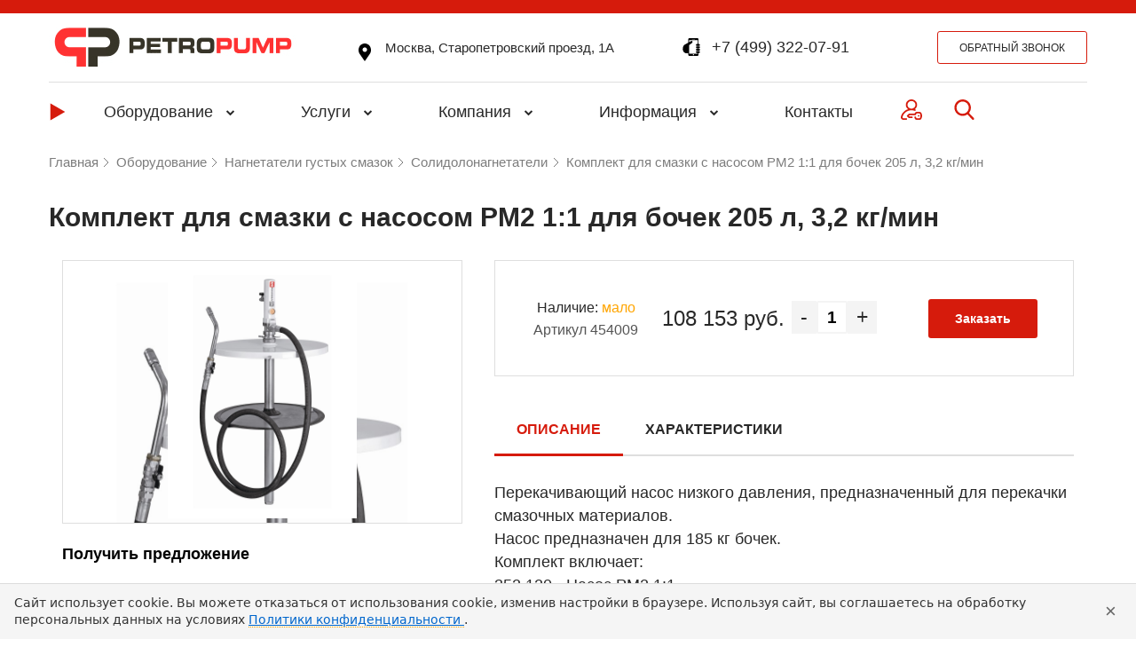

--- FILE ---
content_type: text/html; charset=UTF-8
request_url: https://petropump.ru/equipment/nagnetateli_gustykh_smazok/solidolonagnetateli/komplekt_dlya_smazki_s_nasosom_rm2_1_1_dlya_bochek_205_l_3_2_kg_min/
body_size: 63031
content:
<!DOCTYPE html>
<html lang="ru">
<head>
	<meta charset="utf-8">
	<meta http-equiv="X-UA-Compatible" content="IE=edge">
	<meta name="viewport" content="width=device-width, initial-scale=1">
	<meta name="yandex-verification" content="b978f66fd6266f74" />
	<link rel="shortcut icon" type="image/x-icon" href="/local/templates/petropump/favicon.ico" />
								
							
	<title>Купить Комплект для смазки с насосом РМ2 1:1 для бочек 205 л, 3,2 кг/мин в магазине Petropump</title>
	<meta http-equiv="Content-Type" content="text/html; charset=UTF-8" />
<meta name="robots" content="index, follow" />
<meta name="keywords" content="Keywords" />
<meta name="description" content="Комплект для смазки с насосом РМ2 1:1 для бочек 205 л, 3,2 кг/мин" />
<link rel="canonical" href="https://petropump.ru/equipment/nagnetateli_gustykh_smazok/solidolonagnetateli/komplekt_dlya_smazki_s_nasosom_rm2_1_1_dlya_bochek_205_l_3_2_kg_min/" />
<link href="/bitrix/js/ui/design-tokens/dist/ui.design-tokens.css?172906905226358" type="text/css"  rel="stylesheet" />
<link href="/bitrix/js/ui/fonts/opensans/ui.font.opensans.css?17290690512555" type="text/css"  rel="stylesheet" />
<link href="/bitrix/js/main/popup/dist/main.popup.bundle.css?175638810431694" type="text/css"  rel="stylesheet" />
<link href="/bitrix/css/main/themes/blue/style.css?1729069002386" type="text/css"  rel="stylesheet" />
<link href="/bitrix/js/socialservices/css/ss.css?17290690505185" type="text/css"  rel="stylesheet" />
<link href="/local/templates/petropump/components/bitrix/catalog/equipment/bitrix/catalog.element/equipment.catalog.element/style.css?174739752521362" type="text/css"  rel="stylesheet" />
<link href="/bitrix/components/bitrix/catalog.product.subscribe/templates/.default/style.css?17290689971816" type="text/css"  rel="stylesheet" />
<link href="/bitrix/components/bitrix/sale.prediction.product.detail/templates/.default/style.css?1729068999381" type="text/css"  rel="stylesheet" />
<link href="/local/templates/petropump/components/bitrix/system.pagenavigation/round/style.css?17290690972243" type="text/css"  rel="stylesheet" />
<link href="/local/templates/petropump/components/bitrix/catalog/equipment/bitrix/catalog.section/equipment.catalog.section/style.css?17290690975698" type="text/css"  rel="stylesheet" />
<link href="/local/templates/petropump/components/bitrix/catalog.item/equipment.catalog.item/style.css?174739335614836" type="text/css"  rel="stylesheet" />
<link href="/local/templates/petropump/components/bitrix/catalog/equipment/bitrix/catalog.section/equipment.catalog.section/themes/blue/style.css?1729069097825" type="text/css"  rel="stylesheet" />
<link href="/local/templates/petropump/libs/owl.carousel/dist/assets/owl.carousel.min.css?17290690973351" type="text/css"  data-template-style="true"  rel="stylesheet" />
<link href="/local/templates/petropump/libs/owl.carousel/dist/assets/owl.theme.default.css?17290690971379" type="text/css"  data-template-style="true"  rel="stylesheet" />
<link href="/local/templates/petropump/libs/jquery-ui-1.12.1/jquery-ui.min.css?172906909732076" type="text/css"  data-template-style="true"  rel="stylesheet" />
<link href="/local/templates/petropump/libs/font-awesome-4.7.0/css/font-awesome.min.css?172906909731000" type="text/css"  data-template-style="true"  rel="stylesheet" />
<link href="/local/templates/petropump/libs/bootstrap-grid/bootstrap-grid.min.css?172906909767446" type="text/css"  data-template-style="true"  rel="stylesheet" />
<link href="/local/templates/petropump/libs/fancybox/jquery.fancybox.min.css?172906909712795" type="text/css"  data-template-style="true"  rel="stylesheet" />
<link href="/local/templates/petropump/template_styles.css?172906909737733" type="text/css"  data-template-style="true"  rel="stylesheet" />
<link href="/local/templates/petropump/styles.css?17478333935205" type="text/css"  data-template-style="true"  rel="stylesheet" />
<link href="/local/templates/petropump/components/bitrix/main.include/contact-link/style.css?17290690971115" type="text/css"  data-template-style="true"  rel="stylesheet" />
<link href="/local/templates/petropump/components/bitrix/menu/catalog_top/style.css?172906909710847" type="text/css"  data-template-style="true"  rel="stylesheet" />
<link href="/local/templates/petropump/components/bitrix/search.title/header-search/style.css?17290690972784" type="text/css"  data-template-style="true"  rel="stylesheet" />
<link href="/local/templates/petropump/components/bitrix/sale.basket.basket.line/basket.popup/style.css?17290690975690" type="text/css"  data-template-style="true"  rel="stylesheet" />
<link href="/local/templates/petropump/components/bitrix/breadcrumb/breadcrumbs/style.css?1729069097830" type="text/css"  data-template-style="true"  rel="stylesheet" />
<link href="/local/templates/petropump/components/bitrix/menu/bottom/style.css?17290690974744" type="text/css"  data-template-style="true"  rel="stylesheet" />
<link href="/local/templates/petropump/components/bitrix/system.auth.form/petropump/style.css?1729069097393" type="text/css"  data-template-style="true"  rel="stylesheet" />
<link href="/bitrix/panel/main/popup.css?172906900222696" type="text/css"  data-template-style="true"  rel="stylesheet" />
<script>if(!window.BX)window.BX={};if(!window.BX.message)window.BX.message=function(mess){if(typeof mess==='object'){for(let i in mess) {BX.message[i]=mess[i];} return true;}};</script>
<script>(window.BX||top.BX).message({"JS_CORE_LOADING":"Загрузка...","JS_CORE_NO_DATA":"- Нет данных -","JS_CORE_WINDOW_CLOSE":"Закрыть","JS_CORE_WINDOW_EXPAND":"Развернуть","JS_CORE_WINDOW_NARROW":"Свернуть в окно","JS_CORE_WINDOW_SAVE":"Сохранить","JS_CORE_WINDOW_CANCEL":"Отменить","JS_CORE_WINDOW_CONTINUE":"Продолжить","JS_CORE_H":"ч","JS_CORE_M":"м","JS_CORE_S":"с","JSADM_AI_HIDE_EXTRA":"Скрыть лишние","JSADM_AI_ALL_NOTIF":"Показать все","JSADM_AUTH_REQ":"Требуется авторизация!","JS_CORE_WINDOW_AUTH":"Войти","JS_CORE_IMAGE_FULL":"Полный размер"});</script>

<script src="/bitrix/js/main/core/core.js?1756388173511455"></script>

<script>BX.Runtime.registerExtension({"name":"main.core","namespace":"BX","loaded":true});</script>
<script>BX.setJSList(["\/bitrix\/js\/main\/core\/core_ajax.js","\/bitrix\/js\/main\/core\/core_promise.js","\/bitrix\/js\/main\/polyfill\/promise\/js\/promise.js","\/bitrix\/js\/main\/loadext\/loadext.js","\/bitrix\/js\/main\/loadext\/extension.js","\/bitrix\/js\/main\/polyfill\/promise\/js\/promise.js","\/bitrix\/js\/main\/polyfill\/find\/js\/find.js","\/bitrix\/js\/main\/polyfill\/includes\/js\/includes.js","\/bitrix\/js\/main\/polyfill\/matches\/js\/matches.js","\/bitrix\/js\/ui\/polyfill\/closest\/js\/closest.js","\/bitrix\/js\/main\/polyfill\/fill\/main.polyfill.fill.js","\/bitrix\/js\/main\/polyfill\/find\/js\/find.js","\/bitrix\/js\/main\/polyfill\/matches\/js\/matches.js","\/bitrix\/js\/main\/polyfill\/core\/dist\/polyfill.bundle.js","\/bitrix\/js\/main\/core\/core.js","\/bitrix\/js\/main\/polyfill\/intersectionobserver\/js\/intersectionobserver.js","\/bitrix\/js\/main\/lazyload\/dist\/lazyload.bundle.js","\/bitrix\/js\/main\/polyfill\/core\/dist\/polyfill.bundle.js","\/bitrix\/js\/main\/parambag\/dist\/parambag.bundle.js"]);
</script>
<script>BX.Runtime.registerExtension({"name":"pull.protobuf","namespace":"BX","loaded":true});</script>
<script>BX.Runtime.registerExtension({"name":"rest.client","namespace":"window","loaded":true});</script>
<script>(window.BX||top.BX).message({"pull_server_enabled":"Y","pull_config_timestamp":1756388116,"shared_worker_allowed":"Y","pull_guest_mode":"N","pull_guest_user_id":0,"pull_worker_mtime":1756388076});(window.BX||top.BX).message({"PULL_OLD_REVISION":"Для продолжения корректной работы с сайтом необходимо перезагрузить страницу."});</script>
<script>BX.Runtime.registerExtension({"name":"pull.client","namespace":"BX","loaded":true});</script>
<script>BX.Runtime.registerExtension({"name":"pull","namespace":"window","loaded":true});</script>
<script>BX.Runtime.registerExtension({"name":"ui.design-tokens","namespace":"window","loaded":true});</script>
<script>BX.Runtime.registerExtension({"name":"ui.fonts.opensans","namespace":"window","loaded":true});</script>
<script>BX.Runtime.registerExtension({"name":"main.popup","namespace":"BX.Main","loaded":true});</script>
<script>BX.Runtime.registerExtension({"name":"popup","namespace":"window","loaded":true});</script>
<script>BX.Runtime.registerExtension({"name":"fx","namespace":"window","loaded":true});</script>
<script type="extension/settings" data-extension="currency.currency-core">{"region":"ru"}</script>
<script>BX.Runtime.registerExtension({"name":"currency.currency-core","namespace":"BX.Currency","loaded":true});</script>
<script>BX.Runtime.registerExtension({"name":"currency","namespace":"window","loaded":true});</script>
<script>BX.Runtime.registerExtension({"name":"main.pageobject","namespace":"BX","loaded":true});</script>
<script>(window.BX||top.BX).message({"JS_CORE_LOADING":"Загрузка...","JS_CORE_NO_DATA":"- Нет данных -","JS_CORE_WINDOW_CLOSE":"Закрыть","JS_CORE_WINDOW_EXPAND":"Развернуть","JS_CORE_WINDOW_NARROW":"Свернуть в окно","JS_CORE_WINDOW_SAVE":"Сохранить","JS_CORE_WINDOW_CANCEL":"Отменить","JS_CORE_WINDOW_CONTINUE":"Продолжить","JS_CORE_H":"ч","JS_CORE_M":"м","JS_CORE_S":"с","JSADM_AI_HIDE_EXTRA":"Скрыть лишние","JSADM_AI_ALL_NOTIF":"Показать все","JSADM_AUTH_REQ":"Требуется авторизация!","JS_CORE_WINDOW_AUTH":"Войти","JS_CORE_IMAGE_FULL":"Полный размер"});</script>
<script>BX.Runtime.registerExtension({"name":"window","namespace":"window","loaded":true});</script>
<script>(window.BX||top.BX).message({"LANGUAGE_ID":"ru","FORMAT_DATE":"DD.MM.YYYY","FORMAT_DATETIME":"DD.MM.YYYY HH:MI:SS","COOKIE_PREFIX":"BITRIX_SM","SERVER_TZ_OFFSET":"10800","UTF_MODE":"Y","SITE_ID":"s1","SITE_DIR":"\/","USER_ID":"","SERVER_TIME":1769842414,"USER_TZ_OFFSET":0,"USER_TZ_AUTO":"Y","bitrix_sessid":"86e557de555e06789b2d74c417a1bfdc"});</script>


<script  src="/bitrix/cache/js/s1/petropump/kernel_main/kernel_main_v1.js?1758307150303935"></script>
<script src="/bitrix/js/pull/protobuf/protobuf.js?1729069050274055"></script>
<script src="/bitrix/js/pull/protobuf/model.js?172906905070928"></script>
<script src="/bitrix/js/rest/client/rest.client.js?172906905017414"></script>
<script src="/bitrix/js/pull/client/pull.client.js?175638807783861"></script>
<script src="/bitrix/js/main/popup/dist/main.popup.bundle.js?1757944440119638"></script>
<script src="/bitrix/js/currency/currency-core/dist/currency-core.bundle.js?17290690508800"></script>
<script src="/bitrix/js/currency/core_currency.js?17290690501181"></script>
<script src="/bitrix/js/socialservices/ss.js?17290690501419"></script>
<script>BX.setJSList(["\/bitrix\/js\/main\/core\/core_fx.js","\/bitrix\/js\/main\/pageobject\/dist\/pageobject.bundle.js","\/bitrix\/js\/main\/core\/core_window.js","\/bitrix\/js\/main\/session.js","\/bitrix\/js\/main\/date\/main.date.js","\/bitrix\/js\/main\/core\/core_date.js","\/bitrix\/js\/main\/utils.js","\/bitrix\/js\/main\/dd.js","\/bitrix\/js\/main\/core\/core_uf.js","\/bitrix\/js\/main\/core\/core_dd.js","\/bitrix\/js\/main\/core\/core_tooltip.js","\/local\/templates\/petropump\/components\/bitrix\/catalog\/equipment\/script.js","\/local\/templates\/petropump\/components\/bitrix\/catalog\/equipment\/bitrix\/catalog.element\/equipment.catalog.element\/script.js","\/bitrix\/components\/bitrix\/catalog.product.subscribe\/templates\/.default\/script.js","\/bitrix\/components\/bitrix\/sale.prediction.product.detail\/templates\/.default\/script.js","\/local\/templates\/petropump\/components\/bitrix\/catalog\/equipment\/bitrix\/catalog.section\/equipment.catalog.section\/script.js","\/local\/templates\/petropump\/components\/bitrix\/catalog.item\/equipment.catalog.item\/script.js","\/local\/templates\/petropump\/libs\/jquery\/dist\/jquery.min.js","\/local\/templates\/petropump\/libs\/jquery-ui-1.12.1\/jquery-ui.min.js","\/local\/templates\/petropump\/libs\/inputmask\/inputmask.js","\/local\/templates\/petropump\/libs\/owl.carousel\/dist\/owl.carousel.min.js","\/local\/templates\/petropump\/libs\/fancybox\/jquery.fancybox.min.js","\/local\/templates\/petropump\/bundle.js","\/local\/templates\/petropump\/js\/script.js","\/bitrix\/components\/bitrix\/search.title\/script.js","\/local\/templates\/petropump\/components\/bitrix\/search.title\/header-search\/script.js","\/local\/templates\/petropump\/components\/bitrix\/sale.basket.basket.line\/basket.popup\/script.js"]);</script>
<script>
					(function () {
						"use strict";

						var counter = function ()
						{
							var cookie = (function (name) {
								var parts = ("; " + document.cookie).split("; " + name + "=");
								if (parts.length == 2) {
									try {return JSON.parse(decodeURIComponent(parts.pop().split(";").shift()));}
									catch (e) {}
								}
							})("BITRIX_CONVERSION_CONTEXT_s1");

							if (cookie && cookie.EXPIRE >= BX.message("SERVER_TIME"))
								return;

							var request = new XMLHttpRequest();
							request.open("POST", "/bitrix/tools/conversion/ajax_counter.php", true);
							request.setRequestHeader("Content-type", "application/x-www-form-urlencoded");
							request.send(
								"SITE_ID="+encodeURIComponent("s1")+
								"&sessid="+encodeURIComponent(BX.bitrix_sessid())+
								"&HTTP_REFERER="+encodeURIComponent(document.referrer)
							);
						};

						if (window.frameRequestStart === true)
							BX.addCustomEvent("onFrameDataReceived", counter);
						else
							BX.ready(counter);
					})();
				</script>
<link rel="stylesheet" type="text/css" href="/bitrix/themes/.default/webdebug.ruble/webdebug.ruble.a.css" />



<script  src="/bitrix/cache/js/s1/petropump/template_63ec4ece6f71c96b7ee8ace25c6c2e72/template_63ec4ece6f71c96b7ee8ace25c6c2e72_v1.js?1757944454705988"></script>
<script  src="/bitrix/cache/js/s1/petropump/page_d82bda997e872d45168c552766f022ed/page_d82bda997e872d45168c552766f022ed_v1.js?1757944454191408"></script>

</head>
<body id="mitBody"><!-- Yandex.Metrika counter -->
<script type="text/javascript" >
   (function(m,e,t,r,i,k,a){m[i]=m[i]||function(){(m[i].a=m[i].a||[]).push(arguments)};
   m[i].l=1*new Date();
   for (var j = 0; j < document.scripts.length; j++) {if (document.scripts[j].src === r) { return; }}
   k=e.createElement(t),a=e.getElementsByTagName(t)[0],k.async=1,k.src=r,a.parentNode.insertBefore(k,a)})
   (window, document, "script", "https://mc.yandex.ru/metrika/tag.js", "ym");

   ym(19608535, "init", {
        clickmap:true,
        trackLinks:true,
        accurateTrackBounce:true,
        webvisor:true,
        trackHash:true,
        ecommerce:"dataLayer"
   });
</script>
<noscript><div><img src="https://mc.yandex.ru/watch/19608535" style="position:absolute; left:-9999px;" alt="" /></div></noscript>
<!-- /Yandex.Metrika counter -->
<!-- Rating Mail.ru counter -->
<script type="text/javascript">
var _tmr = window._tmr || (window._tmr = []);
_tmr.push({id: "2804992", type: "pageView", start: (new Date()).getTime()});
(function (d, w, id) {
  if (d.getElementById(id)) return;
  var ts = d.createElement("script"); ts.type = "text/javascript"; ts.async = true; ts.id = id;
  ts.src = "https://top-fwz1.mail.ru/js/code.js";
  var f = function () {var s = d.getElementsByTagName("script")[0]; s.parentNode.insertBefore(ts, s);};
  if (w.opera == "[object Opera]") { d.addEventListener("DOMContentLoaded", f, false); } else { f(); }
})(document, window, "topmailru-code");
</script><noscript><div>
<img src="https://top-fwz1.mail.ru/counter?id=2804992;js=na" style="border:0;position:absolute;left:-9999px;" alt="Top.Mail.Ru" />
</div></noscript>
<!-- //Rating Mail.ru counter -->
<!-- Roistat Counter Start -->
<script>
(function(w, d, s, h, id) {
    w.roistatProjectId = id; w.roistatHost = h;
    var p = d.location.protocol == "https:" ? "https://" : "http://";
    var u = /^.*roistat_visit=[^;]+(.*)?$/.test(d.cookie) ? "/dist/module.js" : "/api/site/1.0/"+id+"/init?referrer="+encodeURIComponent(d.location.href);
    var js = d.createElement(s); js.charset="UTF-8"; js.async = 1; js.src = p+h+u; var js2 = d.getElementsByTagName(s)[0]; js2.parentNode.insertBefore(js, js2);
})(window, document, 'script', 'cloud.roistat.com', '88a03500da1fb99384753ae748062b24');
</script>
<!-- Roistat Counter End -->
<!-- BEGIN JIVOSITE INTEGRATION WITH ROISTAT -->
<script type='text/javascript'>
var getCookie = window.getCookie = function (name) {
    var matches = document.cookie.match(new RegExp("(?:^|; )" + name.replace(/([\.$?*|{}\(\)\[\]\\\/\+^])/g, '\\$1') + "=([^;]*)"));
return matches ? decodeURIComponent(matches[1]) : undefined;
};
function jivo_onLoadCallback() {
    jivo_api.setUserToken(getCookie('roistat_visit'));
    }
</script>
<!-- END JIVOSITE INTEGRATION WITH ROISTAT --> 
<script src="//code.jivosite.com/widget/y2OsxKqYPR" async></script>

<script type="text/javascript">!function(){var t=document.createElement("script");t.type="text/javascript",t.async=!0,t.src="https://vk.com/js/api/openapi.js?167",t.onload=function(){VK.Retargeting.Init("VK-RTRG-37330-gnvuU"),VK.Retargeting.Hit()},document.head.appendChild(t)}();</script><noscript><img src="https://vk.com/rtrg?p=VK-RTRG-37330-gnvuU" style="position:fixed; left:-999px;" alt=""/></noscript>
	    		<div id="panel"></div>
	<header class="heading">
		<div class="top-line"></div>
		<div class="emersion-block">
			<div class="wrapper">
				<div class="header">
					<span class="burger">
						<svg class="burger-svg">
							<use xlink:href="#burger"></use>
						</svg>
					</span>
					<span class="mobile-menu-close">
						<svg class="mobile-menu-close-svg">
							<use xlink:href="#close"></use>
						</svg>
					</span>
													<a class="logo" href="/">
						<img class="logo" src="/local/templates/petropump/images/logo-petropump.jpg" alt="logo_petropump" title="logo_petropump">
								</a>
											<a class="contact-link contact-link--address" href="/contacts">
    <svg class="contact-link__svg contact-link__svg--black">
        <use xlink:href="#loc"></use>
    </svg>
    <span>
        Москва, Старопетровский проезд, 1А    </span>
</a>
<div class="svg-block" style="display:none;">
    <svg version="1.1" xmlns="http://www.w3.org/2000/svg" xmlns:xlink="http://www.w3.org/1999/xlink">
        <!-- icon telephon -->
        <symbol id="mobile_phone"  viewBox="0 0 19 19">
          <path d="M17.6507 8.72991H15.7575H15.5042C14.9446 8.72991 14.4907 9.18383 14.4907 9.7454V9.85549C14.4907 10.4176 14.9446 10.8718 15.5051 10.8718H17.4002H17.6507C18.2115 10.8718 18.6668 10.4157 18.6668 9.85549L18.6657 9.74404C18.6668 9.18383 18.2115 8.72991 17.6507 8.72991Z" />
          <path d="M17.6518 6.19649H17.2047V1.28366C17.2047 0.577565 16.6271 0 15.9208 0H7.45008C6.74399 0 6.16642 0.577837 6.16642 1.28366V4.80843C4.45786 5.7743 2.69561 6.78327 2.69181 6.78571C1.73517 7.17943 0.333557 8.44981 0.333557 11.4496C0.333557 11.7175 0.351182 11.9648 0.375858 12.2037C0.383721 12.2737 0.392398 12.3409 0.401889 12.4084C0.426564 12.5839 0.457476 12.7517 0.494353 12.9112C0.50764 12.9681 0.517944 13.0275 0.532316 13.082C0.581937 13.2664 0.639423 13.4394 0.703958 13.604C0.736497 13.6856 0.771747 13.7599 0.807269 13.8363C0.845231 13.9169 0.883464 13.9961 0.924409 14.0701C0.971862 14.1593 1.01931 14.2453 1.07138 14.3269C1.08385 14.3459 1.09741 14.3632 1.11015 14.3825C2.34555 16.2499 4.62462 16.2583 4.62462 16.2583H6.16642V17.7169C6.16642 18.4222 6.74399 18.9997 7.45008 18.9997H15.9205C16.6269 18.9997 17.2044 18.4219 17.2044 17.7169V15.9378H17.4002V15.9367H17.6499C18.2115 15.9367 18.6668 15.4825 18.6657 14.921L18.6668 14.8103C18.6657 14.2496 18.2115 13.7968 17.6508 13.7968H17.4002H15.7573H15.504C14.9432 13.7968 14.4904 14.2507 14.4904 14.8112V14.9237C14.4904 15.4828 14.9443 15.9386 15.5048 15.9386H16.3112V16.6257H7.05935V7.40883C7.52411 7.11409 7.95444 6.83046 8.19983 6.64037C9.44309 5.67885 10.6232 4.9131 10.7829 4.21867C10.9909 3.31761 10.2991 2.55837 9.09926 3.18176C8.72127 3.37808 7.94549 3.80841 7.05935 4.30598V2.03422L16.3112 2.03558V6.19595H15.7573V6.19703H15.5054C14.9443 6.19703 14.4891 6.65095 14.4891 7.21306V7.32315C14.4891 7.88499 14.9443 8.33782 15.504 8.33782H15.7559H17.3988H17.6513C18.2115 8.33782 18.6657 7.8839 18.6657 7.32315V7.21008C18.6668 6.65176 18.2129 6.19649 17.6518 6.19649ZM11.6842 17.0764C12.04 17.0764 12.3268 17.3636 12.3268 17.7185C12.3268 18.0743 12.0397 18.3603 11.6842 18.3603C11.3298 18.3603 11.0435 18.0735 11.0435 17.7185C11.044 17.3647 11.3312 17.0764 11.6842 17.0764ZM13.0408 1.23594H10.3303C10.2452 1.23594 10.1747 1.16679 10.1747 1.08138C10.1747 0.994605 10.2452 0.92546 10.3303 0.92546H13.0408C13.1259 0.92546 13.1954 0.994334 13.1954 1.08138C13.1954 1.16652 13.1259 1.23594 13.0408 1.23594Z" />
          <path d="M17.6507 11.2633H17.4002H15.5043C14.9446 11.2633 14.4893 11.7186 14.4893 12.2791V12.3903C14.4893 12.9513 14.9435 13.4052 15.5043 13.4052H15.7562H17.3991H17.6502C18.2118 13.4052 18.6646 12.9513 18.666 12.3903V12.2791C18.6657 11.7186 18.2129 11.2633 17.6507 11.2633Z" />
      </symbol>
      <!-- icon telephon -->
      <!-- icon tel -->
      <symbol id="tel" viewBox="0 0 17 17">
          <path d="M16.6189 13.4348L13.9935 10.8091C13.4706 10.2883 12.6046 10.3041 12.0634 10.8455L10.7408 12.1679C10.6572 12.1218 10.5707 12.0737 10.4798 12.0227C9.6445 11.5599 8.50131 10.9255 7.29834 9.72167C6.0918 8.51528 5.45688 7.37033 4.99266 6.53453C4.94368 6.44599 4.89674 6.36061 4.85039 6.27954L5.7381 5.39315L6.17454 4.95618C6.71651 4.41406 6.73145 3.54832 6.20975 3.02598L3.58437 0.400013C3.06266 -0.121596 2.19629 -0.105771 1.65432 0.43635L0.914395 1.18052L0.934615 1.20059C0.686509 1.51717 0.479184 1.8823 0.324899 2.27605C0.182678 2.65084 0.0941312 3.0085 0.053643 3.36688C-0.293022 6.24081 1.02028 8.86736 4.58441 12.4315C9.51112 17.3579 13.4814 16.9858 13.6527 16.9676C14.0257 16.923 14.3832 16.8339 14.7465 16.6928C15.1369 16.5403 15.5018 16.3333 15.8181 16.0857L15.8343 16.1L16.5839 15.366C17.1248 14.824 17.1403 13.958 16.6189 13.4348Z"/>
      </symbol>
      <!-- icon tel -->
      <!-- icon-location -->
        <symbol id="loc" viewBox="0 0 19 19">
          <path d="M14.2057 1.94903C12.9489 0.69224 11.2778 0 9.50053 0C7.72291 0 6.05217 0.69224 4.79538 1.94903C2.46952 4.27454 2.18048 8.65005 4.16941 11.301L9.50053 19L14.8237 11.3118C16.8206 8.65005 16.5315 4.27454 14.2057 1.94903ZM9.56194 9.02168C8.22292 9.02168 7.13303 7.93179 7.13303 6.59276C7.13303 5.25374 8.22292 4.16385 9.56194 4.16385C10.901 4.16385 11.9909 5.25374 11.9909 6.59276C11.9909 7.93179 10.901 9.02168 9.56194 9.02168Z"/>
        </symbol>
        <!-- icon location -->
         <!-- icon mail -->
        <symbol id="email" viewBox="0 0 18 18">
          <g clip-path="url(#clip0)">
            <path d="M16.3928 16.0714C16.7974 16.0714 17.148 15.9378 17.446 15.674L12.3463 10.5741C12.224 10.6617 12.1054 10.7469 11.9933 10.828C11.6117 11.1091 11.302 11.3285 11.0641 11.4858C10.8263 11.6434 10.5099 11.804 10.1149 11.968C9.7197 12.1321 9.3515 12.214 9.00992 12.214H8.99992H8.98992C8.64832 12.214 8.28011 12.1322 7.88491 11.968C7.48971 11.804 7.1733 11.6434 6.93572 11.4858C6.69791 11.3285 6.38833 11.1092 6.0065 10.828C5.90009 10.7499 5.78208 10.6644 5.6545 10.5728L0.553833 15.674C0.851842 15.9378 1.20266 16.0714 1.60724 16.0714H16.3928Z" />
            <path d="M1.01462 7.36252C0.633012 7.10811 0.294611 6.81673 0 6.48853V14.2476L4.49484 9.75274C3.59562 9.12495 2.43702 8.32913 1.01462 7.36252Z" />
            <path d="M16.9956 7.36252C15.6274 8.28854 14.4646 9.08574 13.507 9.75454L18 14.2478V6.48853C17.7119 6.81013 17.3772 7.10131 16.9956 7.36252Z" />
            <path d="M16.3934 1.92847H1.60789C1.09207 1.92847 0.695501 2.10265 0.417688 2.45066C0.139647 2.79883 0.000854492 3.23426 0.000854492 3.75646C0.000854492 4.17826 0.185039 4.63529 0.553245 5.12768C0.921451 5.61987 1.31325 6.00648 1.72845 6.28769C1.95607 6.44851 2.64248 6.9257 3.78769 7.71911C4.40589 8.14751 4.94351 8.52091 5.40551 8.84314C5.7993 9.11752 6.13892 9.35514 6.41931 9.55233C6.4515 9.57491 6.50212 9.61112 6.56931 9.65916C6.6417 9.71115 6.7333 9.77713 6.84631 9.85873C7.06392 10.0161 7.24471 10.1433 7.3887 10.2405C7.53249 10.3378 7.70671 10.4464 7.91109 10.5669C8.11531 10.6874 8.30792 10.7779 8.48871 10.8382C8.66953 10.8984 8.83691 10.9285 8.9909 10.9285H9.0009H9.0109C9.16486 10.9285 9.33228 10.8984 9.51313 10.8382C9.69388 10.7779 9.88633 10.6876 10.0907 10.5669C10.2949 10.4464 10.4689 10.3375 10.6131 10.2405C10.7571 10.1433 10.9379 10.0162 11.1556 9.85873C11.2683 9.77713 11.3599 9.71112 11.4323 9.65932C11.4996 9.61109 11.5501 9.5751 11.5825 9.55233C11.801 9.40033 12.1414 9.1637 12.599 8.84591C13.4318 8.26731 14.6582 7.41571 16.2834 6.28769C16.7722 5.94628 17.1806 5.53428 17.5088 5.05229C17.8364 4.57029 18.0007 4.0647 18.0007 3.53567C18.0007 3.09367 17.8414 2.71547 17.5236 2.40046C17.2054 2.08585 16.8286 1.92847 16.3934 1.92847Z" />
          </g>
          <defs>
            <clipPath id="clip0">
              <rect width="18" height="18" fill="white"/>
            </clipPath>
          </defs>
        </symbol>
        <!-- icon mail -->
  </svg>
</div>						<a class="contact-link" href="tel:+7 (499) 322-07-91">
    <svg class="contact-link__svg contact-link__svg--black">
        <use xlink:href="#mobile_phone"></use>
    </svg>
    <span>
        +7 (499) 322-07-91    </span>
</a>
<div class="svg-block" style="display:none;">
    <svg version="1.1" xmlns="http://www.w3.org/2000/svg" xmlns:xlink="http://www.w3.org/1999/xlink">
        <!-- icon telephon -->
        <symbol id="mobile_phone"  viewBox="0 0 19 19">
          <path d="M17.6507 8.72991H15.7575H15.5042C14.9446 8.72991 14.4907 9.18383 14.4907 9.7454V9.85549C14.4907 10.4176 14.9446 10.8718 15.5051 10.8718H17.4002H17.6507C18.2115 10.8718 18.6668 10.4157 18.6668 9.85549L18.6657 9.74404C18.6668 9.18383 18.2115 8.72991 17.6507 8.72991Z" />
          <path d="M17.6518 6.19649H17.2047V1.28366C17.2047 0.577565 16.6271 0 15.9208 0H7.45008C6.74399 0 6.16642 0.577837 6.16642 1.28366V4.80843C4.45786 5.7743 2.69561 6.78327 2.69181 6.78571C1.73517 7.17943 0.333557 8.44981 0.333557 11.4496C0.333557 11.7175 0.351182 11.9648 0.375858 12.2037C0.383721 12.2737 0.392398 12.3409 0.401889 12.4084C0.426564 12.5839 0.457476 12.7517 0.494353 12.9112C0.50764 12.9681 0.517944 13.0275 0.532316 13.082C0.581937 13.2664 0.639423 13.4394 0.703958 13.604C0.736497 13.6856 0.771747 13.7599 0.807269 13.8363C0.845231 13.9169 0.883464 13.9961 0.924409 14.0701C0.971862 14.1593 1.01931 14.2453 1.07138 14.3269C1.08385 14.3459 1.09741 14.3632 1.11015 14.3825C2.34555 16.2499 4.62462 16.2583 4.62462 16.2583H6.16642V17.7169C6.16642 18.4222 6.74399 18.9997 7.45008 18.9997H15.9205C16.6269 18.9997 17.2044 18.4219 17.2044 17.7169V15.9378H17.4002V15.9367H17.6499C18.2115 15.9367 18.6668 15.4825 18.6657 14.921L18.6668 14.8103C18.6657 14.2496 18.2115 13.7968 17.6508 13.7968H17.4002H15.7573H15.504C14.9432 13.7968 14.4904 14.2507 14.4904 14.8112V14.9237C14.4904 15.4828 14.9443 15.9386 15.5048 15.9386H16.3112V16.6257H7.05935V7.40883C7.52411 7.11409 7.95444 6.83046 8.19983 6.64037C9.44309 5.67885 10.6232 4.9131 10.7829 4.21867C10.9909 3.31761 10.2991 2.55837 9.09926 3.18176C8.72127 3.37808 7.94549 3.80841 7.05935 4.30598V2.03422L16.3112 2.03558V6.19595H15.7573V6.19703H15.5054C14.9443 6.19703 14.4891 6.65095 14.4891 7.21306V7.32315C14.4891 7.88499 14.9443 8.33782 15.504 8.33782H15.7559H17.3988H17.6513C18.2115 8.33782 18.6657 7.8839 18.6657 7.32315V7.21008C18.6668 6.65176 18.2129 6.19649 17.6518 6.19649ZM11.6842 17.0764C12.04 17.0764 12.3268 17.3636 12.3268 17.7185C12.3268 18.0743 12.0397 18.3603 11.6842 18.3603C11.3298 18.3603 11.0435 18.0735 11.0435 17.7185C11.044 17.3647 11.3312 17.0764 11.6842 17.0764ZM13.0408 1.23594H10.3303C10.2452 1.23594 10.1747 1.16679 10.1747 1.08138C10.1747 0.994605 10.2452 0.92546 10.3303 0.92546H13.0408C13.1259 0.92546 13.1954 0.994334 13.1954 1.08138C13.1954 1.16652 13.1259 1.23594 13.0408 1.23594Z" />
          <path d="M17.6507 11.2633H17.4002H15.5043C14.9446 11.2633 14.4893 11.7186 14.4893 12.2791V12.3903C14.4893 12.9513 14.9435 13.4052 15.5043 13.4052H15.7562H17.3991H17.6502C18.2118 13.4052 18.6646 12.9513 18.666 12.3903V12.2791C18.6657 11.7186 18.2129 11.2633 17.6507 11.2633Z" />
      </symbol>
      <!-- icon telephon -->
      <!-- icon tel -->
      <symbol id="tel" viewBox="0 0 17 17">
          <path d="M16.6189 13.4348L13.9935 10.8091C13.4706 10.2883 12.6046 10.3041 12.0634 10.8455L10.7408 12.1679C10.6572 12.1218 10.5707 12.0737 10.4798 12.0227C9.6445 11.5599 8.50131 10.9255 7.29834 9.72167C6.0918 8.51528 5.45688 7.37033 4.99266 6.53453C4.94368 6.44599 4.89674 6.36061 4.85039 6.27954L5.7381 5.39315L6.17454 4.95618C6.71651 4.41406 6.73145 3.54832 6.20975 3.02598L3.58437 0.400013C3.06266 -0.121596 2.19629 -0.105771 1.65432 0.43635L0.914395 1.18052L0.934615 1.20059C0.686509 1.51717 0.479184 1.8823 0.324899 2.27605C0.182678 2.65084 0.0941312 3.0085 0.053643 3.36688C-0.293022 6.24081 1.02028 8.86736 4.58441 12.4315C9.51112 17.3579 13.4814 16.9858 13.6527 16.9676C14.0257 16.923 14.3832 16.8339 14.7465 16.6928C15.1369 16.5403 15.5018 16.3333 15.8181 16.0857L15.8343 16.1L16.5839 15.366C17.1248 14.824 17.1403 13.958 16.6189 13.4348Z"/>
      </symbol>
      <!-- icon tel -->
      <!-- icon-location -->
        <symbol id="loc" viewBox="0 0 19 19">
          <path d="M14.2057 1.94903C12.9489 0.69224 11.2778 0 9.50053 0C7.72291 0 6.05217 0.69224 4.79538 1.94903C2.46952 4.27454 2.18048 8.65005 4.16941 11.301L9.50053 19L14.8237 11.3118C16.8206 8.65005 16.5315 4.27454 14.2057 1.94903ZM9.56194 9.02168C8.22292 9.02168 7.13303 7.93179 7.13303 6.59276C7.13303 5.25374 8.22292 4.16385 9.56194 4.16385C10.901 4.16385 11.9909 5.25374 11.9909 6.59276C11.9909 7.93179 10.901 9.02168 9.56194 9.02168Z"/>
        </symbol>
        <!-- icon location -->
         <!-- icon mail -->
        <symbol id="email" viewBox="0 0 18 18">
          <g clip-path="url(#clip0)">
            <path d="M16.3928 16.0714C16.7974 16.0714 17.148 15.9378 17.446 15.674L12.3463 10.5741C12.224 10.6617 12.1054 10.7469 11.9933 10.828C11.6117 11.1091 11.302 11.3285 11.0641 11.4858C10.8263 11.6434 10.5099 11.804 10.1149 11.968C9.7197 12.1321 9.3515 12.214 9.00992 12.214H8.99992H8.98992C8.64832 12.214 8.28011 12.1322 7.88491 11.968C7.48971 11.804 7.1733 11.6434 6.93572 11.4858C6.69791 11.3285 6.38833 11.1092 6.0065 10.828C5.90009 10.7499 5.78208 10.6644 5.6545 10.5728L0.553833 15.674C0.851842 15.9378 1.20266 16.0714 1.60724 16.0714H16.3928Z" />
            <path d="M1.01462 7.36252C0.633012 7.10811 0.294611 6.81673 0 6.48853V14.2476L4.49484 9.75274C3.59562 9.12495 2.43702 8.32913 1.01462 7.36252Z" />
            <path d="M16.9956 7.36252C15.6274 8.28854 14.4646 9.08574 13.507 9.75454L18 14.2478V6.48853C17.7119 6.81013 17.3772 7.10131 16.9956 7.36252Z" />
            <path d="M16.3934 1.92847H1.60789C1.09207 1.92847 0.695501 2.10265 0.417688 2.45066C0.139647 2.79883 0.000854492 3.23426 0.000854492 3.75646C0.000854492 4.17826 0.185039 4.63529 0.553245 5.12768C0.921451 5.61987 1.31325 6.00648 1.72845 6.28769C1.95607 6.44851 2.64248 6.9257 3.78769 7.71911C4.40589 8.14751 4.94351 8.52091 5.40551 8.84314C5.7993 9.11752 6.13892 9.35514 6.41931 9.55233C6.4515 9.57491 6.50212 9.61112 6.56931 9.65916C6.6417 9.71115 6.7333 9.77713 6.84631 9.85873C7.06392 10.0161 7.24471 10.1433 7.3887 10.2405C7.53249 10.3378 7.70671 10.4464 7.91109 10.5669C8.11531 10.6874 8.30792 10.7779 8.48871 10.8382C8.66953 10.8984 8.83691 10.9285 8.9909 10.9285H9.0009H9.0109C9.16486 10.9285 9.33228 10.8984 9.51313 10.8382C9.69388 10.7779 9.88633 10.6876 10.0907 10.5669C10.2949 10.4464 10.4689 10.3375 10.6131 10.2405C10.7571 10.1433 10.9379 10.0162 11.1556 9.85873C11.2683 9.77713 11.3599 9.71112 11.4323 9.65932C11.4996 9.61109 11.5501 9.5751 11.5825 9.55233C11.801 9.40033 12.1414 9.1637 12.599 8.84591C13.4318 8.26731 14.6582 7.41571 16.2834 6.28769C16.7722 5.94628 17.1806 5.53428 17.5088 5.05229C17.8364 4.57029 18.0007 4.0647 18.0007 3.53567C18.0007 3.09367 17.8414 2.71547 17.5236 2.40046C17.2054 2.08585 16.8286 1.92847 16.3934 1.92847Z" />
          </g>
          <defs>
            <clipPath id="clip0">
              <rect width="18" height="18" fill="white"/>
            </clipPath>
          </defs>
        </symbol>
        <!-- icon mail -->
  </svg>
</div>
					<input class="btn-callback b24-web-form-popup-btn-5" type="button" value="Обратный звонок">

					<nav class="head-nav">
					    <svg class="head-nav__svg-poligon">
					        <use xlink:href="#poligon"></use>
					    </svg>
						
    <ul class="head-nav__list">

    
    	
    	    		    		      <li class="head-nav__item head-nav__item--drop-full-width">
                    <a href="/equipment/" class="head-nav__link">Оборудование<div class="fa-wrap"><span class="fa fa-chevron-down" aria-hidden="true"></span></div></a>
                    <ul class="drop-block drop-block--big">
    	        	
    	                                
    	
    	
    		                                    <li class="drop-block__item" data-picture="/upload/iblock/1fc/1fc34a12b5a6668bb51dd04b7f7cff68.jpg"><a href="/equipment/toplivorazdatochnye_moduli/">Топливораздаточные модули</a></li>
                    		
    	
    	            
    	
    	
    		                                    <li class="drop-block__item" data-picture="/upload/iblock/6e5/6e5d19bd22dd90d5ab92a7bf91ec33a5.png"><a href="/equipment/nasosy/">Насосы</a></li>
                    		
    	
    	            
    	
    	
    		                                    <li class="drop-block__item" data-picture="/upload/iblock/638/638ff977c83e93a973bf7a57f5f930b3.png"><a href="/equipment/schetchiki/">Счетчики</a></li>
                    		
    	
    	            
    	
    	
    		                                    <li class="drop-block__item" data-picture="/upload/iblock/507/507f00d924343cb793fe0fb56a3c6bb2.jpg"><a href="/equipment/pistolety_i_raskhodomery/">Пистолеты и расходомеры</a></li>
                    		
    	
    	            
    	
    	
    		                                    <li class="drop-block__item" data-picture="/upload/iblock/d0a/d0ad6d1b16bbe8c65e98d4eb4b15cc63.png"><a href="/equipment/filtry/">Фильтры</a></li>
                    		
    	
    	            
    	
    	
    		                                    <li class="drop-block__item" data-picture="/upload/iblock/606/60602a2c7f2c69966cf5ae00ef1720ff.jpg"><a href="/equipment/katushki/">Катушки</a></li>
                    		
    	
    	            
    	
    	
    		                                    <li class="drop-block__item" data-picture="/upload/iblock/40f/40f16f774410e1d14b75059a88c027ed.jpg"><a href="/equipment/emkosti/">Емкости</a></li>
                    		
    	
    	            
    	
    	
    		                                    <li class="drop-block__item" data-picture="/upload/iblock/8bc/8bc5addffc34a2dbf7a8fe1e805afc42.png"><a href="/equipment/oborudovanie_adblue/">Оборудование AdBlue</a></li>
                    		
    	
    	            
    	
    	
    		                                    <li class="drop-block__item" data-picture="/upload/iblock/7c6/7c66c0a2cec70396206274583d4b1381.png"><a href="/equipment/pusko_zaryadnoe_ustroystvo/">Пуско-зарядное устройство</a></li>
                    		
    	
    	            
    	
    	
    		                                    <li class="drop-block__item" data-picture="/upload/iblock/567/567a4aec55cd4011b9ecb6f3fba6195b.png"><a href="/equipment/maslosbornoe_oborudovanie/">Маслосборное оборудование</a></li>
                    		
    	
    	            
    	
    	
    		                                    <li class="drop-block__item" data-picture="/upload/iblock/e3d/e3d9ad7a8156bdeaa1b6ce488e385ce3.png"><a href="/equipment/maslorazdatochnoe_oborudovanie/">Маслораздаточное оборудование</a></li>
                    		
    	
    	            
    	
    	
    		                                    <li class="drop-block__item active" data-picture="/upload/iblock/6ef/6eff4eb2a6a1a5077543798fc4a9da01.png"><a href="/equipment/nagnetateli_gustykh_smazok/">Нагнетатели густых смазок</a></li>
                    		
    	
    	            
    	
    	
    		                                    <li class="drop-block__item" data-picture="/upload/iblock/4fa/4fabdde87accde3e51f278151f2427f9.png"><a href="/equipment/sistemy_kontrolya_i_ucheta/">Системы контроля и учета</a></li>
                    		
    	
    	            
    	
    	
    		                                    <li class="drop-block__item" data-picture="/upload/iblock/40e/40e8f7a8fa6db456648f07911437233e.jpg"><a href="/equipment/filtratsionnye_ustanovki/">Фильтрационные установки</a></li>
                    		
    	
    	            
    	
    	
    		                                    <li class="drop-block__item" data-picture="/upload/iblock/6d9/6d945bb3939a28339b9ad651abd3c7c8.jpg"><a href="/equipment/penogeneratory_i_raspyliteli_1/">Пеногенераторы и распылители</a></li>
                    		
    	
    	            
    	                                <li class="drop-block__img-wrapper">

                    </li>
                    </ul>
                </li>
        		                                	
    	    		    		      <li class="head-nav__item">
                    <a href="/turnkey-solutions/" class="head-nav__link">Услуги<div class="fa-wrap"><span class="fa fa-chevron-down" aria-hidden="true"></span></div></a>
                    <ul class="drop-block drop-block--small">
    	        	
    	            
    	
    	
    		                                    <li class="drop-block__item" data-picture="/local/templates/petropump/images/no-foto.png"><a href="/turnkey-solutions/the-centralized-system-of-distribution-of-oil-samoa-22/">Централизованная система раздачи масла SAMOA (NEXU)</a></li>
                    		
    	
    	            
    	
    	
    		                                    <li class="drop-block__item" data-picture="/local/templates/petropump/images/no-foto.png"><a href="/turnkey-solutions/the-centralized-system-of-distribution-of-oil-samoa/">Система учета и раздачи дизельного топлива</a></li>
                    		
    	
    	            
    	
    	
    		                                    <li class="drop-block__item" data-picture="/local/templates/petropump/images/no-foto.png"><a href="/turnkey-solutions/fast-fill-systems-banlaw/">Система быстрой заправки для спецтехники</a></li>
                    		
    	
    	            
    	                            </ul></li>                	
    	    		    		      <li class="head-nav__item">
                    <a href="/company/" class="head-nav__link">Компания<div class="fa-wrap"><span class="fa fa-chevron-down" aria-hidden="true"></span></div></a>
                    <ul class="drop-block drop-block--small">
    	        	
    	            
    	
    	
    		                                    <li class="drop-block__item" data-picture="/local/templates/petropump/images/no-foto.png"><a href="/company/about-us/">О нас</a></li>
                    		
    	
    	            
    	
    	
    		                                    <li class="drop-block__item" data-picture="/local/templates/petropump/images/no-foto.png"><a href="/company/news/">Новости</a></li>
                    		
    	
    	            
    	
    	
    		                                    <li class="drop-block__item" data-picture="/local/templates/petropump/images/no-foto.png"><a href="/company/jobs/">Вакансии</a></li>
                    		
    	
    	            
    	
    	
    		                                    <li class="drop-block__item" data-picture="/local/templates/petropump/images/no-foto.png"><a href="/company/brand/">Бренды</a></li>
                    		
    	
    	            
    	
    	
    		                                    <li class="drop-block__item" data-picture="/local/templates/petropump/images/no-foto.png"><a href="/company/staff/">Сотрудники</a></li>
                    		
    	
    	            
    	
    	
    		                                    <li class="drop-block__item" data-picture="/local/templates/petropump/images/no-foto.png"><a href="/company/dealers/">Дилерам</a></li>
                    		
    	
    	            
    	                            </ul></li>                	
    	    		    		      <li class="head-nav__item">
                    <a href="/information/" class="head-nav__link">Информация<div class="fa-wrap"><span class="fa fa-chevron-down" aria-hidden="true"></span></div></a>
                    <ul class="drop-block drop-block--small">
    	        	
    	            
    	
    	
    		                                    <li class="drop-block__item" data-picture="/local/templates/petropump/images/no-foto.png"><a href="/information/certificates/">Сертификаты</a></li>
                    		
    	
    	            
    	
    	
    		                                    <li class="drop-block__item" data-picture="/local/templates/petropump/images/no-foto.png"><a href="/information/shipping-and-payment/">Доставка и оплата</a></li>
                    		
    	
    	            
    	
    	
    		                                    <li class="drop-block__item" data-picture="/local/templates/petropump/images/no-foto.png"><a href="/information/warranty-and-service/">Гарантия и сервис</a></li>
                    		
    	
    	            
    	
    	
    		                                    <li class="drop-block__item" data-picture="/local/templates/petropump/images/no-foto.png"><a href="/information/stock/">Акции</a></li>
                    		
    	
    	            
    	
    	
    		                                    <li class="drop-block__item" data-picture="/local/templates/petropump/images/no-foto.png"><a href="/information/directories-production/">Каталоги продукции</a></li>
                    		
    	
    	            
    	
    	
    		                                    <li class="drop-block__item" data-picture="/local/templates/petropump/images/no-foto.png"><a href="/information/requisites/">Реквизиты</a></li>
                    		
    	
    	            
    	                            </ul></li>                	
    	
    		                                    <li class="head-nav__item">
                        <a href="/contacts/" class="head-nav__link">Контакты</a>
                    		
    	
    	            
        </ul>
    

							<div class="search-block" id="title-search">
        <form action="/search/">
			<input class="search-block__input" placeholder="Искать" id="title-search-input" type="text" name="q" value="" size="40" maxlength="50" autocomplete="off" onkeyup="headerSearchBar.onChange(function () {BX.MIT.SearchTitle.change('title-search');});"/>
					</form>
		<a class="search-block__close" href="#"></a>
	</div>
<script>
	//BX.ready(function(){
	headerSearchBar = new JCTitleSearch({
			'AJAX_PAGE' : '/equipment/nagnetateli_gustykh_smazok/solidolonagnetateli/komplekt_dlya_smazki_s_nasosom_rm2_1_1_dlya_bochek_205_l_3_2_kg_min/',
			'CONTAINER_ID': 'title-search',
			'INPUT_ID': 'title-search-input',
			'MIN_QUERY_LEN': 2
		});
	//});
</script>

						<ul class="head-nav__personal">
					        <li class="list-svg list-svg-mob-authorized">
					        							            <a class="head-nav__personal-link pers-area-link" href="#">
						                <svg class="head-nav__svg">
						                    <use xlink:href="#autorization"></use>
						                </svg>
						                <span class="mob-authorized-text">Авторизация</span>
						            </a>
						        					        </li>
					        <li class="list-svg list-svg-mob-basket">
								<script>
var bx_basketFKauiI = new BitrixSmallCart;
</script>
<div id="bx_basketFKauiI" class="bx-basket cart bx-opener"><!--'start_frame_cache_bx_basketFKauiI'--><div class="bx-hdr-profile cart__label">
	<div class="bx-basket-block">
					<a href="/personal/cart/" class="cart__link">
				<i class="fa fa-shopping-cart"></i>
				<span class="cart__title">Корзина</span>
															<span class="cart__count-bl">
							<i class="cart__count">
								0							</i>
						</span>						
													
			</a>
					</div>
</div><!--'end_frame_cache_bx_basketFKauiI'--></div>
<script type="text/javascript">
	bx_basketFKauiI.siteId       = 's1';
	bx_basketFKauiI.cartId       = 'bx_basketFKauiI';
	bx_basketFKauiI.ajaxPath     = '/bitrix/components/bitrix/sale.basket.basket.line/ajax.php';
	bx_basketFKauiI.templateName = 'basket.popup';
	bx_basketFKauiI.arParams     =  {'COMPONENT_TEMPLATE':'header.basket','PATH_TO_BASKET':'/personal/cart/','PATH_TO_ORDER':'/personal/order/make/','SHOW_NUM_PRODUCTS':'Y','SHOW_TOTAL_PRICE':'Y','SHOW_EMPTY_VALUES':'Y','SHOW_PERSONAL_LINK':'N','PATH_TO_PERSONAL':'/personal/','SHOW_AUTHOR':'N','PATH_TO_AUTHORIZE':'/auth/','SHOW_REGISTRATION':'N','PATH_TO_REGISTER':'/auth/','PATH_TO_PROFILE':'/personal/','SHOW_PRODUCTS':'Y','SHOW_DELAY':'N','SHOW_NOTAVAIL':'N','SHOW_IMAGE':'N','SHOW_PRICE':'Y','SHOW_SUMMARY':'N','POSITION_FIXED':'N','HIDE_ON_BASKET_PAGES':'Y','CACHE_TYPE':'A','POSITION_VERTICAL':'top','POSITION_HORIZONTAL':'right','MAX_IMAGE_SIZE':'70','AJAX':'N','~COMPONENT_TEMPLATE':'header.basket','~PATH_TO_BASKET':'/personal/cart/','~PATH_TO_ORDER':'/personal/order/make/','~SHOW_NUM_PRODUCTS':'Y','~SHOW_TOTAL_PRICE':'Y','~SHOW_EMPTY_VALUES':'Y','~SHOW_PERSONAL_LINK':'N','~PATH_TO_PERSONAL':'/personal/','~SHOW_AUTHOR':'N','~PATH_TO_AUTHORIZE':'/auth/','~SHOW_REGISTRATION':'N','~PATH_TO_REGISTER':'/auth/','~PATH_TO_PROFILE':'/personal/','~SHOW_PRODUCTS':'Y','~SHOW_DELAY':'N','~SHOW_NOTAVAIL':'N','~SHOW_IMAGE':'N','~SHOW_PRICE':'Y','~SHOW_SUMMARY':'N','~POSITION_FIXED':'N','~HIDE_ON_BASKET_PAGES':'Y','~CACHE_TYPE':'A','~POSITION_VERTICAL':'top','~POSITION_HORIZONTAL':'right','~MAX_IMAGE_SIZE':'70','~AJAX':'N','cartId':'bx_basketFKauiI'}; // TODO \Bitrix\Main\Web\Json::encode
	bx_basketFKauiI.closeMessage = 'Скрыть';
	bx_basketFKauiI.openMessage  = 'Раскрыть';
	bx_basketFKauiI.activate();

	$(document).ready(function () {
	        //--------------------------cart
	    var $cart_link = $('.cart__link');
	    var $cart_close = $('.prod-descr__close');
	    var $cart = $('.cart');
	    $cart_link.on('click', function(e) {
	        e.preventDefault();
	        $(this).parents($cart).addClass('is-active');
	    })
	    $cart_close.on('click', function(e) {
	            e.preventDefault();
	            $(this).closest($cart).removeClass('is-active');
	        })
	    $(document).on('click', function(e) {
			var basketModal = $(".cart");
			if (!basketModal.is(e.target)
			    && basketModal.has(e.target).length === 0) {
				$('.cart').removeClass('is-active');
			}
		});

	        //------------------------- cart
	});

</script>							</li>
					        <li class="list-svg list-svg-mob-search">
					            <a class="search-link" href="#">
					                <svg class="head-nav__svg">
					                    <use xlink:href="#search"></use>
					                </svg>
					            </a>
					        </li>
					    </ul>
					    <ul class="head-nav__soc-list mobile-nav-extend">
					        <li class="mobile-nav-extend__item mobile-nav-extend__item--big">
					            <a class="contact-link" href="tel:+7 (499) 322-07-91">
    <svg class="contact-link__svg contact-link__svg--black">
        <use xlink:href="#mobile_phone"></use>
    </svg>
    <span>
        +7 (499) 322-07-91    </span>
</a>
<div class="svg-block" style="display:none;">
    <svg version="1.1" xmlns="http://www.w3.org/2000/svg" xmlns:xlink="http://www.w3.org/1999/xlink">
        <!-- icon telephon -->
        <symbol id="mobile_phone"  viewBox="0 0 19 19">
          <path d="M17.6507 8.72991H15.7575H15.5042C14.9446 8.72991 14.4907 9.18383 14.4907 9.7454V9.85549C14.4907 10.4176 14.9446 10.8718 15.5051 10.8718H17.4002H17.6507C18.2115 10.8718 18.6668 10.4157 18.6668 9.85549L18.6657 9.74404C18.6668 9.18383 18.2115 8.72991 17.6507 8.72991Z" />
          <path d="M17.6518 6.19649H17.2047V1.28366C17.2047 0.577565 16.6271 0 15.9208 0H7.45008C6.74399 0 6.16642 0.577837 6.16642 1.28366V4.80843C4.45786 5.7743 2.69561 6.78327 2.69181 6.78571C1.73517 7.17943 0.333557 8.44981 0.333557 11.4496C0.333557 11.7175 0.351182 11.9648 0.375858 12.2037C0.383721 12.2737 0.392398 12.3409 0.401889 12.4084C0.426564 12.5839 0.457476 12.7517 0.494353 12.9112C0.50764 12.9681 0.517944 13.0275 0.532316 13.082C0.581937 13.2664 0.639423 13.4394 0.703958 13.604C0.736497 13.6856 0.771747 13.7599 0.807269 13.8363C0.845231 13.9169 0.883464 13.9961 0.924409 14.0701C0.971862 14.1593 1.01931 14.2453 1.07138 14.3269C1.08385 14.3459 1.09741 14.3632 1.11015 14.3825C2.34555 16.2499 4.62462 16.2583 4.62462 16.2583H6.16642V17.7169C6.16642 18.4222 6.74399 18.9997 7.45008 18.9997H15.9205C16.6269 18.9997 17.2044 18.4219 17.2044 17.7169V15.9378H17.4002V15.9367H17.6499C18.2115 15.9367 18.6668 15.4825 18.6657 14.921L18.6668 14.8103C18.6657 14.2496 18.2115 13.7968 17.6508 13.7968H17.4002H15.7573H15.504C14.9432 13.7968 14.4904 14.2507 14.4904 14.8112V14.9237C14.4904 15.4828 14.9443 15.9386 15.5048 15.9386H16.3112V16.6257H7.05935V7.40883C7.52411 7.11409 7.95444 6.83046 8.19983 6.64037C9.44309 5.67885 10.6232 4.9131 10.7829 4.21867C10.9909 3.31761 10.2991 2.55837 9.09926 3.18176C8.72127 3.37808 7.94549 3.80841 7.05935 4.30598V2.03422L16.3112 2.03558V6.19595H15.7573V6.19703H15.5054C14.9443 6.19703 14.4891 6.65095 14.4891 7.21306V7.32315C14.4891 7.88499 14.9443 8.33782 15.504 8.33782H15.7559H17.3988H17.6513C18.2115 8.33782 18.6657 7.8839 18.6657 7.32315V7.21008C18.6668 6.65176 18.2129 6.19649 17.6518 6.19649ZM11.6842 17.0764C12.04 17.0764 12.3268 17.3636 12.3268 17.7185C12.3268 18.0743 12.0397 18.3603 11.6842 18.3603C11.3298 18.3603 11.0435 18.0735 11.0435 17.7185C11.044 17.3647 11.3312 17.0764 11.6842 17.0764ZM13.0408 1.23594H10.3303C10.2452 1.23594 10.1747 1.16679 10.1747 1.08138C10.1747 0.994605 10.2452 0.92546 10.3303 0.92546H13.0408C13.1259 0.92546 13.1954 0.994334 13.1954 1.08138C13.1954 1.16652 13.1259 1.23594 13.0408 1.23594Z" />
          <path d="M17.6507 11.2633H17.4002H15.5043C14.9446 11.2633 14.4893 11.7186 14.4893 12.2791V12.3903C14.4893 12.9513 14.9435 13.4052 15.5043 13.4052H15.7562H17.3991H17.6502C18.2118 13.4052 18.6646 12.9513 18.666 12.3903V12.2791C18.6657 11.7186 18.2129 11.2633 17.6507 11.2633Z" />
      </symbol>
      <!-- icon telephon -->
      <!-- icon tel -->
      <symbol id="tel" viewBox="0 0 17 17">
          <path d="M16.6189 13.4348L13.9935 10.8091C13.4706 10.2883 12.6046 10.3041 12.0634 10.8455L10.7408 12.1679C10.6572 12.1218 10.5707 12.0737 10.4798 12.0227C9.6445 11.5599 8.50131 10.9255 7.29834 9.72167C6.0918 8.51528 5.45688 7.37033 4.99266 6.53453C4.94368 6.44599 4.89674 6.36061 4.85039 6.27954L5.7381 5.39315L6.17454 4.95618C6.71651 4.41406 6.73145 3.54832 6.20975 3.02598L3.58437 0.400013C3.06266 -0.121596 2.19629 -0.105771 1.65432 0.43635L0.914395 1.18052L0.934615 1.20059C0.686509 1.51717 0.479184 1.8823 0.324899 2.27605C0.182678 2.65084 0.0941312 3.0085 0.053643 3.36688C-0.293022 6.24081 1.02028 8.86736 4.58441 12.4315C9.51112 17.3579 13.4814 16.9858 13.6527 16.9676C14.0257 16.923 14.3832 16.8339 14.7465 16.6928C15.1369 16.5403 15.5018 16.3333 15.8181 16.0857L15.8343 16.1L16.5839 15.366C17.1248 14.824 17.1403 13.958 16.6189 13.4348Z"/>
      </symbol>
      <!-- icon tel -->
      <!-- icon-location -->
        <symbol id="loc" viewBox="0 0 19 19">
          <path d="M14.2057 1.94903C12.9489 0.69224 11.2778 0 9.50053 0C7.72291 0 6.05217 0.69224 4.79538 1.94903C2.46952 4.27454 2.18048 8.65005 4.16941 11.301L9.50053 19L14.8237 11.3118C16.8206 8.65005 16.5315 4.27454 14.2057 1.94903ZM9.56194 9.02168C8.22292 9.02168 7.13303 7.93179 7.13303 6.59276C7.13303 5.25374 8.22292 4.16385 9.56194 4.16385C10.901 4.16385 11.9909 5.25374 11.9909 6.59276C11.9909 7.93179 10.901 9.02168 9.56194 9.02168Z"/>
        </symbol>
        <!-- icon location -->
         <!-- icon mail -->
        <symbol id="email" viewBox="0 0 18 18">
          <g clip-path="url(#clip0)">
            <path d="M16.3928 16.0714C16.7974 16.0714 17.148 15.9378 17.446 15.674L12.3463 10.5741C12.224 10.6617 12.1054 10.7469 11.9933 10.828C11.6117 11.1091 11.302 11.3285 11.0641 11.4858C10.8263 11.6434 10.5099 11.804 10.1149 11.968C9.7197 12.1321 9.3515 12.214 9.00992 12.214H8.99992H8.98992C8.64832 12.214 8.28011 12.1322 7.88491 11.968C7.48971 11.804 7.1733 11.6434 6.93572 11.4858C6.69791 11.3285 6.38833 11.1092 6.0065 10.828C5.90009 10.7499 5.78208 10.6644 5.6545 10.5728L0.553833 15.674C0.851842 15.9378 1.20266 16.0714 1.60724 16.0714H16.3928Z" />
            <path d="M1.01462 7.36252C0.633012 7.10811 0.294611 6.81673 0 6.48853V14.2476L4.49484 9.75274C3.59562 9.12495 2.43702 8.32913 1.01462 7.36252Z" />
            <path d="M16.9956 7.36252C15.6274 8.28854 14.4646 9.08574 13.507 9.75454L18 14.2478V6.48853C17.7119 6.81013 17.3772 7.10131 16.9956 7.36252Z" />
            <path d="M16.3934 1.92847H1.60789C1.09207 1.92847 0.695501 2.10265 0.417688 2.45066C0.139647 2.79883 0.000854492 3.23426 0.000854492 3.75646C0.000854492 4.17826 0.185039 4.63529 0.553245 5.12768C0.921451 5.61987 1.31325 6.00648 1.72845 6.28769C1.95607 6.44851 2.64248 6.9257 3.78769 7.71911C4.40589 8.14751 4.94351 8.52091 5.40551 8.84314C5.7993 9.11752 6.13892 9.35514 6.41931 9.55233C6.4515 9.57491 6.50212 9.61112 6.56931 9.65916C6.6417 9.71115 6.7333 9.77713 6.84631 9.85873C7.06392 10.0161 7.24471 10.1433 7.3887 10.2405C7.53249 10.3378 7.70671 10.4464 7.91109 10.5669C8.11531 10.6874 8.30792 10.7779 8.48871 10.8382C8.66953 10.8984 8.83691 10.9285 8.9909 10.9285H9.0009H9.0109C9.16486 10.9285 9.33228 10.8984 9.51313 10.8382C9.69388 10.7779 9.88633 10.6876 10.0907 10.5669C10.2949 10.4464 10.4689 10.3375 10.6131 10.2405C10.7571 10.1433 10.9379 10.0162 11.1556 9.85873C11.2683 9.77713 11.3599 9.71112 11.4323 9.65932C11.4996 9.61109 11.5501 9.5751 11.5825 9.55233C11.801 9.40033 12.1414 9.1637 12.599 8.84591C13.4318 8.26731 14.6582 7.41571 16.2834 6.28769C16.7722 5.94628 17.1806 5.53428 17.5088 5.05229C17.8364 4.57029 18.0007 4.0647 18.0007 3.53567C18.0007 3.09367 17.8414 2.71547 17.5236 2.40046C17.2054 2.08585 16.8286 1.92847 16.3934 1.92847Z" />
          </g>
          <defs>
            <clipPath id="clip0">
              <rect width="18" height="18" fill="white"/>
            </clipPath>
          </defs>
        </symbol>
        <!-- icon mail -->
  </svg>
</div>					        </li>
					        <li class="mobile-nav-extend__item">
					            <a class="contact-link contact-link--address" href="/contacts">
    <svg class="contact-link__svg contact-link__svg--black">
        <use xlink:href="#loc"></use>
    </svg>
    <span>
        Москва, Старопетровский проезд, 1А    </span>
</a>
<div class="svg-block" style="display:none;">
    <svg version="1.1" xmlns="http://www.w3.org/2000/svg" xmlns:xlink="http://www.w3.org/1999/xlink">
        <!-- icon telephon -->
        <symbol id="mobile_phone"  viewBox="0 0 19 19">
          <path d="M17.6507 8.72991H15.7575H15.5042C14.9446 8.72991 14.4907 9.18383 14.4907 9.7454V9.85549C14.4907 10.4176 14.9446 10.8718 15.5051 10.8718H17.4002H17.6507C18.2115 10.8718 18.6668 10.4157 18.6668 9.85549L18.6657 9.74404C18.6668 9.18383 18.2115 8.72991 17.6507 8.72991Z" />
          <path d="M17.6518 6.19649H17.2047V1.28366C17.2047 0.577565 16.6271 0 15.9208 0H7.45008C6.74399 0 6.16642 0.577837 6.16642 1.28366V4.80843C4.45786 5.7743 2.69561 6.78327 2.69181 6.78571C1.73517 7.17943 0.333557 8.44981 0.333557 11.4496C0.333557 11.7175 0.351182 11.9648 0.375858 12.2037C0.383721 12.2737 0.392398 12.3409 0.401889 12.4084C0.426564 12.5839 0.457476 12.7517 0.494353 12.9112C0.50764 12.9681 0.517944 13.0275 0.532316 13.082C0.581937 13.2664 0.639423 13.4394 0.703958 13.604C0.736497 13.6856 0.771747 13.7599 0.807269 13.8363C0.845231 13.9169 0.883464 13.9961 0.924409 14.0701C0.971862 14.1593 1.01931 14.2453 1.07138 14.3269C1.08385 14.3459 1.09741 14.3632 1.11015 14.3825C2.34555 16.2499 4.62462 16.2583 4.62462 16.2583H6.16642V17.7169C6.16642 18.4222 6.74399 18.9997 7.45008 18.9997H15.9205C16.6269 18.9997 17.2044 18.4219 17.2044 17.7169V15.9378H17.4002V15.9367H17.6499C18.2115 15.9367 18.6668 15.4825 18.6657 14.921L18.6668 14.8103C18.6657 14.2496 18.2115 13.7968 17.6508 13.7968H17.4002H15.7573H15.504C14.9432 13.7968 14.4904 14.2507 14.4904 14.8112V14.9237C14.4904 15.4828 14.9443 15.9386 15.5048 15.9386H16.3112V16.6257H7.05935V7.40883C7.52411 7.11409 7.95444 6.83046 8.19983 6.64037C9.44309 5.67885 10.6232 4.9131 10.7829 4.21867C10.9909 3.31761 10.2991 2.55837 9.09926 3.18176C8.72127 3.37808 7.94549 3.80841 7.05935 4.30598V2.03422L16.3112 2.03558V6.19595H15.7573V6.19703H15.5054C14.9443 6.19703 14.4891 6.65095 14.4891 7.21306V7.32315C14.4891 7.88499 14.9443 8.33782 15.504 8.33782H15.7559H17.3988H17.6513C18.2115 8.33782 18.6657 7.8839 18.6657 7.32315V7.21008C18.6668 6.65176 18.2129 6.19649 17.6518 6.19649ZM11.6842 17.0764C12.04 17.0764 12.3268 17.3636 12.3268 17.7185C12.3268 18.0743 12.0397 18.3603 11.6842 18.3603C11.3298 18.3603 11.0435 18.0735 11.0435 17.7185C11.044 17.3647 11.3312 17.0764 11.6842 17.0764ZM13.0408 1.23594H10.3303C10.2452 1.23594 10.1747 1.16679 10.1747 1.08138C10.1747 0.994605 10.2452 0.92546 10.3303 0.92546H13.0408C13.1259 0.92546 13.1954 0.994334 13.1954 1.08138C13.1954 1.16652 13.1259 1.23594 13.0408 1.23594Z" />
          <path d="M17.6507 11.2633H17.4002H15.5043C14.9446 11.2633 14.4893 11.7186 14.4893 12.2791V12.3903C14.4893 12.9513 14.9435 13.4052 15.5043 13.4052H15.7562H17.3991H17.6502C18.2118 13.4052 18.6646 12.9513 18.666 12.3903V12.2791C18.6657 11.7186 18.2129 11.2633 17.6507 11.2633Z" />
      </symbol>
      <!-- icon telephon -->
      <!-- icon tel -->
      <symbol id="tel" viewBox="0 0 17 17">
          <path d="M16.6189 13.4348L13.9935 10.8091C13.4706 10.2883 12.6046 10.3041 12.0634 10.8455L10.7408 12.1679C10.6572 12.1218 10.5707 12.0737 10.4798 12.0227C9.6445 11.5599 8.50131 10.9255 7.29834 9.72167C6.0918 8.51528 5.45688 7.37033 4.99266 6.53453C4.94368 6.44599 4.89674 6.36061 4.85039 6.27954L5.7381 5.39315L6.17454 4.95618C6.71651 4.41406 6.73145 3.54832 6.20975 3.02598L3.58437 0.400013C3.06266 -0.121596 2.19629 -0.105771 1.65432 0.43635L0.914395 1.18052L0.934615 1.20059C0.686509 1.51717 0.479184 1.8823 0.324899 2.27605C0.182678 2.65084 0.0941312 3.0085 0.053643 3.36688C-0.293022 6.24081 1.02028 8.86736 4.58441 12.4315C9.51112 17.3579 13.4814 16.9858 13.6527 16.9676C14.0257 16.923 14.3832 16.8339 14.7465 16.6928C15.1369 16.5403 15.5018 16.3333 15.8181 16.0857L15.8343 16.1L16.5839 15.366C17.1248 14.824 17.1403 13.958 16.6189 13.4348Z"/>
      </symbol>
      <!-- icon tel -->
      <!-- icon-location -->
        <symbol id="loc" viewBox="0 0 19 19">
          <path d="M14.2057 1.94903C12.9489 0.69224 11.2778 0 9.50053 0C7.72291 0 6.05217 0.69224 4.79538 1.94903C2.46952 4.27454 2.18048 8.65005 4.16941 11.301L9.50053 19L14.8237 11.3118C16.8206 8.65005 16.5315 4.27454 14.2057 1.94903ZM9.56194 9.02168C8.22292 9.02168 7.13303 7.93179 7.13303 6.59276C7.13303 5.25374 8.22292 4.16385 9.56194 4.16385C10.901 4.16385 11.9909 5.25374 11.9909 6.59276C11.9909 7.93179 10.901 9.02168 9.56194 9.02168Z"/>
        </symbol>
        <!-- icon location -->
         <!-- icon mail -->
        <symbol id="email" viewBox="0 0 18 18">
          <g clip-path="url(#clip0)">
            <path d="M16.3928 16.0714C16.7974 16.0714 17.148 15.9378 17.446 15.674L12.3463 10.5741C12.224 10.6617 12.1054 10.7469 11.9933 10.828C11.6117 11.1091 11.302 11.3285 11.0641 11.4858C10.8263 11.6434 10.5099 11.804 10.1149 11.968C9.7197 12.1321 9.3515 12.214 9.00992 12.214H8.99992H8.98992C8.64832 12.214 8.28011 12.1322 7.88491 11.968C7.48971 11.804 7.1733 11.6434 6.93572 11.4858C6.69791 11.3285 6.38833 11.1092 6.0065 10.828C5.90009 10.7499 5.78208 10.6644 5.6545 10.5728L0.553833 15.674C0.851842 15.9378 1.20266 16.0714 1.60724 16.0714H16.3928Z" />
            <path d="M1.01462 7.36252C0.633012 7.10811 0.294611 6.81673 0 6.48853V14.2476L4.49484 9.75274C3.59562 9.12495 2.43702 8.32913 1.01462 7.36252Z" />
            <path d="M16.9956 7.36252C15.6274 8.28854 14.4646 9.08574 13.507 9.75454L18 14.2478V6.48853C17.7119 6.81013 17.3772 7.10131 16.9956 7.36252Z" />
            <path d="M16.3934 1.92847H1.60789C1.09207 1.92847 0.695501 2.10265 0.417688 2.45066C0.139647 2.79883 0.000854492 3.23426 0.000854492 3.75646C0.000854492 4.17826 0.185039 4.63529 0.553245 5.12768C0.921451 5.61987 1.31325 6.00648 1.72845 6.28769C1.95607 6.44851 2.64248 6.9257 3.78769 7.71911C4.40589 8.14751 4.94351 8.52091 5.40551 8.84314C5.7993 9.11752 6.13892 9.35514 6.41931 9.55233C6.4515 9.57491 6.50212 9.61112 6.56931 9.65916C6.6417 9.71115 6.7333 9.77713 6.84631 9.85873C7.06392 10.0161 7.24471 10.1433 7.3887 10.2405C7.53249 10.3378 7.70671 10.4464 7.91109 10.5669C8.11531 10.6874 8.30792 10.7779 8.48871 10.8382C8.66953 10.8984 8.83691 10.9285 8.9909 10.9285H9.0009H9.0109C9.16486 10.9285 9.33228 10.8984 9.51313 10.8382C9.69388 10.7779 9.88633 10.6876 10.0907 10.5669C10.2949 10.4464 10.4689 10.3375 10.6131 10.2405C10.7571 10.1433 10.9379 10.0162 11.1556 9.85873C11.2683 9.77713 11.3599 9.71112 11.4323 9.65932C11.4996 9.61109 11.5501 9.5751 11.5825 9.55233C11.801 9.40033 12.1414 9.1637 12.599 8.84591C13.4318 8.26731 14.6582 7.41571 16.2834 6.28769C16.7722 5.94628 17.1806 5.53428 17.5088 5.05229C17.8364 4.57029 18.0007 4.0647 18.0007 3.53567C18.0007 3.09367 17.8414 2.71547 17.5236 2.40046C17.2054 2.08585 16.8286 1.92847 16.3934 1.92847Z" />
          </g>
          <defs>
            <clipPath id="clip0">
              <rect width="18" height="18" fill="white"/>
            </clipPath>
          </defs>
        </symbol>
        <!-- icon mail -->
  </svg>
</div>					        </li>
					        <li class="mobile-nav-extend__item">
					            <a class="contact-link" href="mailto:msk@petropump.ru">
    <svg class="contact-link__svg contact-link__svg--red">
        <use xlink:href="#email"></use>
    </svg>
    <span>
        msk@petropump.ru    </span>
</a>
<div class="svg-block" style="display:none;">
    <svg version="1.1" xmlns="http://www.w3.org/2000/svg" xmlns:xlink="http://www.w3.org/1999/xlink">
        <!-- icon telephon -->
        <symbol id="mobile_phone"  viewBox="0 0 19 19">
          <path d="M17.6507 8.72991H15.7575H15.5042C14.9446 8.72991 14.4907 9.18383 14.4907 9.7454V9.85549C14.4907 10.4176 14.9446 10.8718 15.5051 10.8718H17.4002H17.6507C18.2115 10.8718 18.6668 10.4157 18.6668 9.85549L18.6657 9.74404C18.6668 9.18383 18.2115 8.72991 17.6507 8.72991Z" />
          <path d="M17.6518 6.19649H17.2047V1.28366C17.2047 0.577565 16.6271 0 15.9208 0H7.45008C6.74399 0 6.16642 0.577837 6.16642 1.28366V4.80843C4.45786 5.7743 2.69561 6.78327 2.69181 6.78571C1.73517 7.17943 0.333557 8.44981 0.333557 11.4496C0.333557 11.7175 0.351182 11.9648 0.375858 12.2037C0.383721 12.2737 0.392398 12.3409 0.401889 12.4084C0.426564 12.5839 0.457476 12.7517 0.494353 12.9112C0.50764 12.9681 0.517944 13.0275 0.532316 13.082C0.581937 13.2664 0.639423 13.4394 0.703958 13.604C0.736497 13.6856 0.771747 13.7599 0.807269 13.8363C0.845231 13.9169 0.883464 13.9961 0.924409 14.0701C0.971862 14.1593 1.01931 14.2453 1.07138 14.3269C1.08385 14.3459 1.09741 14.3632 1.11015 14.3825C2.34555 16.2499 4.62462 16.2583 4.62462 16.2583H6.16642V17.7169C6.16642 18.4222 6.74399 18.9997 7.45008 18.9997H15.9205C16.6269 18.9997 17.2044 18.4219 17.2044 17.7169V15.9378H17.4002V15.9367H17.6499C18.2115 15.9367 18.6668 15.4825 18.6657 14.921L18.6668 14.8103C18.6657 14.2496 18.2115 13.7968 17.6508 13.7968H17.4002H15.7573H15.504C14.9432 13.7968 14.4904 14.2507 14.4904 14.8112V14.9237C14.4904 15.4828 14.9443 15.9386 15.5048 15.9386H16.3112V16.6257H7.05935V7.40883C7.52411 7.11409 7.95444 6.83046 8.19983 6.64037C9.44309 5.67885 10.6232 4.9131 10.7829 4.21867C10.9909 3.31761 10.2991 2.55837 9.09926 3.18176C8.72127 3.37808 7.94549 3.80841 7.05935 4.30598V2.03422L16.3112 2.03558V6.19595H15.7573V6.19703H15.5054C14.9443 6.19703 14.4891 6.65095 14.4891 7.21306V7.32315C14.4891 7.88499 14.9443 8.33782 15.504 8.33782H15.7559H17.3988H17.6513C18.2115 8.33782 18.6657 7.8839 18.6657 7.32315V7.21008C18.6668 6.65176 18.2129 6.19649 17.6518 6.19649ZM11.6842 17.0764C12.04 17.0764 12.3268 17.3636 12.3268 17.7185C12.3268 18.0743 12.0397 18.3603 11.6842 18.3603C11.3298 18.3603 11.0435 18.0735 11.0435 17.7185C11.044 17.3647 11.3312 17.0764 11.6842 17.0764ZM13.0408 1.23594H10.3303C10.2452 1.23594 10.1747 1.16679 10.1747 1.08138C10.1747 0.994605 10.2452 0.92546 10.3303 0.92546H13.0408C13.1259 0.92546 13.1954 0.994334 13.1954 1.08138C13.1954 1.16652 13.1259 1.23594 13.0408 1.23594Z" />
          <path d="M17.6507 11.2633H17.4002H15.5043C14.9446 11.2633 14.4893 11.7186 14.4893 12.2791V12.3903C14.4893 12.9513 14.9435 13.4052 15.5043 13.4052H15.7562H17.3991H17.6502C18.2118 13.4052 18.6646 12.9513 18.666 12.3903V12.2791C18.6657 11.7186 18.2129 11.2633 17.6507 11.2633Z" />
      </symbol>
      <!-- icon telephon -->
      <!-- icon tel -->
      <symbol id="tel" viewBox="0 0 17 17">
          <path d="M16.6189 13.4348L13.9935 10.8091C13.4706 10.2883 12.6046 10.3041 12.0634 10.8455L10.7408 12.1679C10.6572 12.1218 10.5707 12.0737 10.4798 12.0227C9.6445 11.5599 8.50131 10.9255 7.29834 9.72167C6.0918 8.51528 5.45688 7.37033 4.99266 6.53453C4.94368 6.44599 4.89674 6.36061 4.85039 6.27954L5.7381 5.39315L6.17454 4.95618C6.71651 4.41406 6.73145 3.54832 6.20975 3.02598L3.58437 0.400013C3.06266 -0.121596 2.19629 -0.105771 1.65432 0.43635L0.914395 1.18052L0.934615 1.20059C0.686509 1.51717 0.479184 1.8823 0.324899 2.27605C0.182678 2.65084 0.0941312 3.0085 0.053643 3.36688C-0.293022 6.24081 1.02028 8.86736 4.58441 12.4315C9.51112 17.3579 13.4814 16.9858 13.6527 16.9676C14.0257 16.923 14.3832 16.8339 14.7465 16.6928C15.1369 16.5403 15.5018 16.3333 15.8181 16.0857L15.8343 16.1L16.5839 15.366C17.1248 14.824 17.1403 13.958 16.6189 13.4348Z"/>
      </symbol>
      <!-- icon tel -->
      <!-- icon-location -->
        <symbol id="loc" viewBox="0 0 19 19">
          <path d="M14.2057 1.94903C12.9489 0.69224 11.2778 0 9.50053 0C7.72291 0 6.05217 0.69224 4.79538 1.94903C2.46952 4.27454 2.18048 8.65005 4.16941 11.301L9.50053 19L14.8237 11.3118C16.8206 8.65005 16.5315 4.27454 14.2057 1.94903ZM9.56194 9.02168C8.22292 9.02168 7.13303 7.93179 7.13303 6.59276C7.13303 5.25374 8.22292 4.16385 9.56194 4.16385C10.901 4.16385 11.9909 5.25374 11.9909 6.59276C11.9909 7.93179 10.901 9.02168 9.56194 9.02168Z"/>
        </symbol>
        <!-- icon location -->
         <!-- icon mail -->
        <symbol id="email" viewBox="0 0 18 18">
          <g clip-path="url(#clip0)">
            <path d="M16.3928 16.0714C16.7974 16.0714 17.148 15.9378 17.446 15.674L12.3463 10.5741C12.224 10.6617 12.1054 10.7469 11.9933 10.828C11.6117 11.1091 11.302 11.3285 11.0641 11.4858C10.8263 11.6434 10.5099 11.804 10.1149 11.968C9.7197 12.1321 9.3515 12.214 9.00992 12.214H8.99992H8.98992C8.64832 12.214 8.28011 12.1322 7.88491 11.968C7.48971 11.804 7.1733 11.6434 6.93572 11.4858C6.69791 11.3285 6.38833 11.1092 6.0065 10.828C5.90009 10.7499 5.78208 10.6644 5.6545 10.5728L0.553833 15.674C0.851842 15.9378 1.20266 16.0714 1.60724 16.0714H16.3928Z" />
            <path d="M1.01462 7.36252C0.633012 7.10811 0.294611 6.81673 0 6.48853V14.2476L4.49484 9.75274C3.59562 9.12495 2.43702 8.32913 1.01462 7.36252Z" />
            <path d="M16.9956 7.36252C15.6274 8.28854 14.4646 9.08574 13.507 9.75454L18 14.2478V6.48853C17.7119 6.81013 17.3772 7.10131 16.9956 7.36252Z" />
            <path d="M16.3934 1.92847H1.60789C1.09207 1.92847 0.695501 2.10265 0.417688 2.45066C0.139647 2.79883 0.000854492 3.23426 0.000854492 3.75646C0.000854492 4.17826 0.185039 4.63529 0.553245 5.12768C0.921451 5.61987 1.31325 6.00648 1.72845 6.28769C1.95607 6.44851 2.64248 6.9257 3.78769 7.71911C4.40589 8.14751 4.94351 8.52091 5.40551 8.84314C5.7993 9.11752 6.13892 9.35514 6.41931 9.55233C6.4515 9.57491 6.50212 9.61112 6.56931 9.65916C6.6417 9.71115 6.7333 9.77713 6.84631 9.85873C7.06392 10.0161 7.24471 10.1433 7.3887 10.2405C7.53249 10.3378 7.70671 10.4464 7.91109 10.5669C8.11531 10.6874 8.30792 10.7779 8.48871 10.8382C8.66953 10.8984 8.83691 10.9285 8.9909 10.9285H9.0009H9.0109C9.16486 10.9285 9.33228 10.8984 9.51313 10.8382C9.69388 10.7779 9.88633 10.6876 10.0907 10.5669C10.2949 10.4464 10.4689 10.3375 10.6131 10.2405C10.7571 10.1433 10.9379 10.0162 11.1556 9.85873C11.2683 9.77713 11.3599 9.71112 11.4323 9.65932C11.4996 9.61109 11.5501 9.5751 11.5825 9.55233C11.801 9.40033 12.1414 9.1637 12.599 8.84591C13.4318 8.26731 14.6582 7.41571 16.2834 6.28769C16.7722 5.94628 17.1806 5.53428 17.5088 5.05229C17.8364 4.57029 18.0007 4.0647 18.0007 3.53567C18.0007 3.09367 17.8414 2.71547 17.5236 2.40046C17.2054 2.08585 16.8286 1.92847 16.3934 1.92847Z" />
          </g>
          <defs>
            <clipPath id="clip0">
              <rect width="18" height="18" fill="white"/>
            </clipPath>
          </defs>
        </symbol>
        <!-- icon mail -->
  </svg>
</div>					        </li>
					        <li class="mobile-nav-extend__item mobile-nav-extend__item--small">
					            <a href="https://twitter.com/petropump_msk" target="_blank">
    <div>
        <img src="/local/templates/petropump/images/mobile-menu-small-tw.svg" alt="tw">
    </div>
    <span>Twitter</span>
</a>					        </li>
					        <li class="mobile-nav-extend__item mobile-nav-extend__item--small">
					            <a href="https://vk.com/piusibox" target="_blank">
    <div>
        <img src="/local/templates/petropump/images/mobile-menu-small-vk.svg" alt="tw">
    </div>
    <span>Vkontakte</span>
</a>					        </li>
					        <li class="mobile-nav-extend__item mobile-nav-extend__item--small">
					            <a href="https://www.facebook.com/Petropump" target="_blank">
    <div>
        <img src="/local/templates/petropump/images/mobile-menu-small-fsb.svg" alt="tw">
    </div>
    <span>Facebook</span>
</a>					        </li>
					        <li class="mobile-nav-extend__item mobile-nav-extend__item--small">
					            <a href="https://www.instagram.com/petropump_rnd/" target="_blank">
    <div>
        <img src="/local/templates/petropump/images/mobile-menu-small-instargam.svg" alt="tw">
    </div>
    <span>Instagram</span>
</a>					        </li>
					        <li class="mobile-nav-extend__item mobile-nav-extend__item--small">
					            <a href="https://www.youtube.com/user/PetropumpLLC/featured" target="_blank">
    <div>
        <img src="/local/templates/petropump/images/mobile-menu-small-youtube.svg" alt="tw">
    </div>
    <span>YouTube</span>
</a>					        </li>
					    </ul>
					</nav>
				</div>
			</div>
		</div>

			</header>
	<!-- cart -->
	<main class="main-block">
		<div class="wrapper">
							<ul class="breadcrumbs" itemprop="http://schema.org/breadcrumb" itemscope itemtype="http://schema.org/BreadcrumbList">
			<li id="bx_breadcrumb_0" itemprop="itemListElement" itemscope itemtype="http://schema.org/ListItem">
				<a href="/" title="Главная" itemprop="item">
					<span itemprop="name">Главная</span>
				</a>
				<meta itemprop="position" content="1" />
			</li>
			<li id="bx_breadcrumb_1" itemprop="itemListElement" itemscope itemtype="http://schema.org/ListItem">
				<a href="/equipment/" title="Оборудование" itemprop="item">
					<span itemprop="name">Оборудование</span>
				</a>
				<meta itemprop="position" content="2" />
			</li>
			<li id="bx_breadcrumb_2" itemprop="itemListElement" itemscope itemtype="http://schema.org/ListItem">
				<a href="/equipment/nagnetateli_gustykh_smazok/" title="Нагнетатели густых смазок" itemprop="item">
					<span itemprop="name">Нагнетатели густых смазок</span>
				</a>
				<meta itemprop="position" content="3" />
			</li>
			<li id="bx_breadcrumb_3" itemprop="itemListElement" itemscope itemtype="http://schema.org/ListItem">
				<a href="/equipment/nagnetateli_gustykh_smazok/solidolonagnetateli/" title="Солидолонагнетатели" itemprop="item">
					<span itemprop="name">Солидолонагнетатели</span>
				</a>
				<meta itemprop="position" content="4" />
			</li>
			<li>
				
				<span>Комплект для смазки с насосом РМ2 1:1 для бочек 205 л, 3,2 кг/мин</span>
			</li></ul>				<h1>Комплект для смазки с насосом РМ2 1:1 для бочек 205 л, 3,2 кг/мин</h1>
			<div class='row'>
	<div class='col-12'>
		<div class="bx-catalog-element bx-blue" id="bx_117848907_33941"
	itemscope itemtype="http://schema.org/Product">
	<div class="container-fluid ">
				<div class="product-wrap">
			<div class="product__left">
				<div class="product-item-detail-slider-container" id="bx_117848907_33941_big_slider">
					<span class="product-item-detail-slider-close" data-entity="close-popup"></span>
					<div class="product-item-detail-slider-block
						"
						data-entity="images-slider-block">
						<span class="product-item-detail-slider-left" data-entity="slider-control-left" style="display: none;"></span>
						<span class="product-item-detail-slider-right" data-entity="slider-control-right" style="display: none;"></span>
						<div class="product-item-label-text product-item-label-big product-item-label-top product-item-label-left" id="bx_117848907_33941_sticker"
							style="display: none;">
													</div>
												<div class="product-item-detail-slider-images-container " data-entity="images-container">
																									<div class="1 product__block-img product-item-detail-slider-image active" data-entity="image" data-id="196670" style="cursor: pointer;">
										<a class="" href="/upload/iblock/d8a/drnu9o1vuwfxgdoahpq0ewaomo4bizi3/3cfc4a9b_93ab_11e3_bef8_002590701536_005bc086_db70_11ec_9463_ac1f6b476ed1.jpg" data-fancybox="element-img" data-caption="Комплект для смазки с насосом РМ2 1:1 для бочек 205 л, 3,2 кг/мин">
											<img class="product__img" src="/upload/iblock/d8a/drnu9o1vuwfxgdoahpq0ewaomo4bizi3/3cfc4a9b_93ab_11e3_bef8_002590701536_005bc086_db70_11ec_9463_ac1f6b476ed1.jpg" alt="Комплект для смазки с насосом РМ2 1:1 для бочек 205 л, 3,2 кг/мин" title="Комплект для смазки с насосом РМ2 1:1 для бочек 205 л, 3,2 кг/мин" itemprop="image">
										</a>
									</div>
																
														
						</div>
						<div id="popup-img"></div>
						<div class="product__email-block">
				            <h4 class="product__email-head">Получить предложение</h4>
				            <form class="product-form" action="/equipment/nagnetateli_gustykh_smazok/solidolonagnetateli/komplekt_dlya_smazki_s_nasosom_rm2_1_1_dlya_bochek_205_l_3_2_kg_min/" method="post">
				              <div class="product-form__wrap">
				                <input class="product-form__email" name="emailMakePrice" type="e-mail" id="emailMakePrice" placeholder="Ваш e-mail" required>
				                <input class="product-form__submit" name="submitMakePrice" type="submit" value="Y">
				                <svg class="email-send-svg">
				                  <use xlink:href="#email-send"></use>
				                </svg>
				              </div>
				            </form>
							<script>
							  $(document).ready(function(){
							    $("#emailMakePrice").inputmask("email")
							  });
							</script>
				        </div>
					</div>
									</div>
			</div>
			<div class="product__right">
				<div class="">
										<div class="product-order">
																				<div class="product-item-detail-info-container" id="bx_117848907_33941_quant_limit">
														<div class="product-item-detail-info-container-title">
															<span class="product-item__availability">Наличие:
															</span>

															<span class="product-item__availability" data-entity="quantity-limit-value">
																<!--'start_frame_cache_quantityLimit'--><span class="few">мало</span><!--'end_frame_cache_quantityLimit'-->															</span>
															<div class="product-item__vendor">Артикул 454009															</div>
														</div>
													</div>
																							<div class="product-item-detail-info-container">
																							<div class="product-item-detail-price-old" id="bx_117848907_33941_old_price"
													style="display: none;">
																									</div>
																																			<div class="product-item-detail-price-current" id="bx_117848907_33941_price">
													108&nbsp;153 <ruble><span class="text">руб.</span></ruble>												</div>
												
											
											
																							<div class="item_economy_price" id="bx_117848907_33941_price_discount"
													style="display: none;">
																									</div>
																						</div>
																					<div class="product-item-detail-info-container" style=""
												data-entity="quantity-block">
												<div class="product-item-detail-info-container-title"></div>
												<div class="product-item-amount">
													<div class="product-item-amount-field-container product-quantity">
														<span class="product-item-amount-field-btn-minus no-select product-quantity__mark" id="bx_117848907_33941_quant_down">-</span>
														<input class="product-item-amount-field" id="bx_117848907_33941_quantity" type="number"
															value="1">
														<span class="product-item-amount-field-btn-plus no-select product-quantity__mark" id="bx_117848907_33941_quant_up">+</span>
														<span class="product-item-amount-description-container">
															<span id="bx_117848907_33941_quant_measure">
																шт															</span>
															<span id=""></span>
														</span>
													</div>
												</div>
											</div>
																					<div data-entity="main-button-container">
											<div id="bx_117848907_33941_basket_actions" style="display: ;">
																									<div class="product-item-detail-info-container">
														<a class="btn-red product-item-detail-buy-button" id="bx_117848907_33941_add_basket_link"
															href="javascript:void(0);">
															<span>Заказать</span>
														</a>
													</div>
																								</div>
																							<div class="product-item-detail-info-container">
																									</div>
																							<div class="product-item-detail-info-container">
												<a class="btn btn-link product-item-detail-buy-button" id="bx_117848907_33941_not_avail"
													href="javascript:void(0)"
													rel="nofollow" style="display: none;">
													Недоступно												</a>
											</div>
										</div>
															</div>
					<div class="product-tabs">
						<div class="">
							<div class="" id="bx_117848907_33941_tabs">
								<div class="">
									<div class="product-item-detail-tabs-container">
										<ul class="product-item-detail-tabs-list">
																							<li class="product-item-detail-tab active" data-entity="tab" data-value="description">
													<a href="javascript:void(0);" class="product-item-detail-tab-link">
														<span>Описание</span>
													</a>
												</li>
																								<li class="product-item-detail-tab" data-entity="tab" data-value="properties">
													<a href="javascript:void(0);" class="product-item-detail-tab-link">
														<span>Характеристики</span>
													</a>
												</li>
																						</ul>
									</div>
								</div>
							</div>
							<div class="" id="bx_117848907_33941_tab_containers">
								<div class="product-item-detail-content__wrapper">
																			<div class="product-item-detail-tab-content active" data-entity="tab-container" data-value="description"
											itemprop="description">
											<p>Перекачивающий насос низкого давления, предназначенный для перекачки смазочных материалов.<br />
Насос предназначен для 185 кг бочек.<br />
Комплект включает:<br />
352 120 - Насос PM2 1:1.<br />
362 303 - Подающий рукав 3 м x 3/4&quot;.<br />
Шаровой кран с жестким наконечником.<br />
950 302 - Воздушный игольчатый клапан, 1/4 &quot;BSP &#40;FF&#41;.<br />
418 006 - Крышка на бочку<br />
417 004 - Следящая пластина для бочек 185 кг</p>										</div>
																				<div class="product-item-detail-tab-content" data-entity="tab-container" data-value="properties">
																							<dl class="product-item-detail-properties">
																											<dt>Производитель</dt>
														<dd>SAMOA														</dd>
																												<dt>Гарантия</dt>
														<dd>1 год														</dd>
																												<dt>Артикул</dt>
														<dd>454009														</dd>
																												<dt>Высота, мм</dt>
														<dd>300														</dd>
																												<dt>Ширина, мм</dt>
														<dd>400														</dd>
																												<dt>Длина, мм</dt>
														<dd>1200														</dd>
																												<dt>Вес, брутто, кг</dt>
														<dd>10														</dd>
																												<dt>Насос</dt>
														<dd>Пневматический														</dd>
																												<dt>Производительность</dt>
														<dd>20 л/мин														</dd>
																												<dt>Следящая пластина</dt>
														<dd>550 - 590 мм														</dd>
																										</dl>
																						</div>
																		</div>
							</div>
						</div>
						<div class="col-sm-4 col-md-3 brands>">
							<div>
															</div>
						</div>
					</div>
				</div>
			</div>
		</div>
		<div class="row">
			<div class="col-xs-12">
							</div>
		</div>
		<div class="row">
			<div class="col-xs-12">
				<!--'start_frame_cache_OhECjo'-->
	<span id="sale_gift_product_815323591" class="sale_prediction_product_detail_container"></span>

	<script>
		BX.ready(function(){

			var giftAjaxData = {
				'parameters':'[base64].bc0fee795bbf2f85c5e27bef440485b224a2b459b67e456d97b0818b1b46961e',
				'template': '.default.176e17efd7818e8c697ff57eaa77478c8d2cbaffca6714459bbf48d9af249c1b',
				'site_id': 's1'
			};

			bx_sale_prediction_product_detail_load(
				'sale_gift_product_815323591',
				giftAjaxData
			);

			BX.addCustomEvent('onHasNewPrediction', function(html){
				new BX.PopupWindow("simple-prediction", BX('bx_117848907_33941_add_basket_link'), {
					offsetLeft: BX("bx_117848907_33941_add_basket_link").offsetWidth + 10,
					offsetTop: -42,
					bindOptions: {
						forceTop: true
					},
					content:
					'<div class="catalog-element-popup-inner">' +
					html +
					'</div>',
//					darkMode: true,
					closeIcon: true,
					angle: {position: "left"}
				}).show();
			});
		});
	</script>

	<!--'end_frame_cache_OhECjo'-->			</div>
		</div>
	</div>
	<!--Small Card-->

	<!--Top tabs-->
	<div class="product-item-detail-tabs-container-fixed hidden-xs" id="bx_117848907_33941_tabs_panel">
		<ul class="product-item-detail-tabs-list">
							<li class="product-item-detail-tab active" data-entity="tab" data-value="description">
					<a href="javascript:void(0);" class="product-item-detail-tab-link">
						<span>Описание</span>
					</a>
				</li>
								<li class="product-item-detail-tab" data-entity="tab" data-value="properties">
					<a href="javascript:void(0);" class="product-item-detail-tab-link">
						<span>Характеристики</span>
					</a>
				</li>
						</ul>
	</div>

	<meta itemprop="name" content="Комплект для смазки с насосом РМ2 1:1 для бочек 205 л, 3,2 кг/мин" />
	<meta itemprop="category" content="Нагнетатели густых смазок/Солидолонагнетатели" />
			<span itemprop="offers" itemscope itemtype="http://schema.org/Offer">
			<meta itemprop="price" content="108153" />
			<meta itemprop="priceCurrency" content="RUB" />
			<link itemprop="availability" href="http://schema.org/InStock" />
		</span>
		</div>
<script>
	BX.message({
		ECONOMY_INFO_MESSAGE: 'Скидка #ECONOMY#',
		TITLE_ERROR: 'Ошибка',
		TITLE_BASKET_PROPS: 'Свойства товара, добавляемые в корзину',
		BASKET_UNKNOWN_ERROR: 'Неизвестная ошибка при добавлении товара в корзину',
		BTN_SEND_PROPS: 'Выбрать',
		BTN_MESSAGE_BASKET_REDIRECT: 'Перейти в корзину',
		BTN_MESSAGE_CLOSE: 'Закрыть',
		BTN_MESSAGE_CLOSE_POPUP: 'Продолжить покупки',
		TITLE_SUCCESSFUL: 'Товар добавлен в корзину',
		COMPARE_MESSAGE_OK: 'Товар добавлен в список сравнения',
		COMPARE_UNKNOWN_ERROR: 'При добавлении товара в список сравнения произошла ошибка',
		COMPARE_TITLE: 'Сравнение товаров',
		BTN_MESSAGE_COMPARE_REDIRECT: 'Перейти в список сравнения',
		PRODUCT_GIFT_LABEL: 'Подарок',
		PRICE_TOTAL_PREFIX: 'на сумму',
		RELATIVE_QUANTITY_MANY: 'много',
		RELATIVE_QUANTITY_FEW: 'мало',
		SITE_ID: 's1'
	});

	var obbx_117848907_33941 = new JCCatalogElement({'CONFIG':{'USE_CATALOG':true,'SHOW_QUANTITY':true,'SHOW_PRICE':true,'SHOW_DISCOUNT_PERCENT':true,'SHOW_OLD_PRICE':true,'USE_PRICE_COUNT':false,'DISPLAY_COMPARE':false,'MAIN_PICTURE_MODE':['POPUP','MAGNIFIER'],'ADD_TO_BASKET_ACTION':['ADD'],'SHOW_CLOSE_POPUP':true,'SHOW_MAX_QUANTITY':'Y','RELATIVE_QUANTITY_FACTOR':'5','TEMPLATE_THEME':'blue','USE_STICKERS':true,'USE_SUBSCRIBE':true,'SHOW_SLIDER':'N','SLIDER_INTERVAL':'5000','ALT':'Комплект для смазки с насосом РМ2 1:1 для бочек 205 л, 3,2 кг/мин','TITLE':'Комплект для смазки с насосом РМ2 1:1 для бочек 205 л, 3,2 кг/мин','MAGNIFIER_ZOOM_PERCENT':'200','USE_ENHANCED_ECOMMERCE':'N','DATA_LAYER_NAME':'','BRAND_PROPERTY':''},'VISUAL':{'ID':'bx_117848907_33941','DISCOUNT_PERCENT_ID':'bx_117848907_33941_dsc_pict','STICKER_ID':'bx_117848907_33941_sticker','BIG_SLIDER_ID':'bx_117848907_33941_big_slider','BIG_IMG_CONT_ID':'bx_117848907_33941_bigimg_cont','SLIDER_CONT_ID':'bx_117848907_33941_slider_cont','OLD_PRICE_ID':'bx_117848907_33941_old_price','PRICE_ID':'bx_117848907_33941_price','DISCOUNT_PRICE_ID':'bx_117848907_33941_price_discount','SLIDER_CONT_OF_ID':'bx_117848907_33941_slider_cont_','QUANTITY_ID':'bx_117848907_33941_quantity','QUANTITY_DOWN_ID':'bx_117848907_33941_quant_down','QUANTITY_UP_ID':'bx_117848907_33941_quant_up','QUANTITY_MEASURE':'bx_117848907_33941_quant_measure','QUANTITY_LIMIT':'bx_117848907_33941_quant_limit','BUY_LINK':'bx_117848907_33941_buy_link','ADD_BASKET_LINK':'bx_117848907_33941_add_basket_link','BASKET_ACTIONS_ID':'bx_117848907_33941_basket_actions','NOT_AVAILABLE_MESS':'bx_117848907_33941_not_avail','COMPARE_LINK':'bx_117848907_33941_compare_link','TREE_ID':'bx_117848907_33941_skudiv','DISPLAY_PROP_DIV':'bx_117848907_33941_sku_prop','DISPLAY_MAIN_PROP_DIV':'bx_117848907_33941_main_sku_prop','OFFER_GROUP':'bx_117848907_33941_set_group_','BASKET_PROP_DIV':'bx_117848907_33941_basket_prop','SUBSCRIBE_LINK':'bx_117848907_33941_subscribe','TABS_ID':'bx_117848907_33941_tabs','TAB_CONTAINERS_ID':'bx_117848907_33941_tab_containers','SMALL_CARD_PANEL_ID':'bx_117848907_33941_small_card_panel','TABS_PANEL_ID':'bx_117848907_33941_tabs_panel'},'PRODUCT_TYPE':'1','PRODUCT':{'ID':'33941','ACTIVE':'Y','PICT':{'ID':'196670','SRC':'/upload/iblock/d8a/drnu9o1vuwfxgdoahpq0ewaomo4bizi3/3cfc4a9b_93ab_11e3_bef8_002590701536_005bc086_db70_11ec_9463_ac1f6b476ed1.jpg','WIDTH':'900','HEIGHT':'1200'},'NAME':'Комплект для смазки с насосом РМ2 1:1 для бочек 205 л, 3,2 кг/мин','SUBSCRIPTION':true,'ITEM_PRICE_MODE':'S','ITEM_PRICES':[{'UNROUND_BASE_PRICE':'108153','UNROUND_PRICE':'108153','BASE_PRICE':'108153','PRICE':'108153','ID':'22046','PRICE_TYPE_ID':'1','CURRENCY':'RUB','DISCOUNT':'0','PERCENT':'0','QUANTITY_FROM':'','QUANTITY_TO':'','QUANTITY_HASH':'ZERO-INF','MEASURE_RATIO_ID':'','PRINT_BASE_PRICE':'108&nbsp;153 <ruble><span class=\"text\">руб.<\/span><\/ruble>','RATIO_BASE_PRICE':'108153','PRINT_RATIO_BASE_PRICE':'108&nbsp;153 <ruble><span class=\"text\">руб.<\/span><\/ruble>','PRINT_PRICE':'108&nbsp;153 <ruble><span class=\"text\">руб.<\/span><\/ruble>','RATIO_PRICE':'108153','PRINT_RATIO_PRICE':'108&nbsp;153 <ruble><span class=\"text\">руб.<\/span><\/ruble>','PRINT_DISCOUNT':'0 <ruble><span class=\"text\">руб.<\/span><\/ruble>','RATIO_DISCOUNT':'0','PRINT_RATIO_DISCOUNT':'0 <ruble><span class=\"text\">руб.<\/span><\/ruble>','MIN_QUANTITY':'1'}],'ITEM_PRICE_SELECTED':'0','ITEM_QUANTITY_RANGES':{'ZERO-INF':{'HASH':'ZERO-INF','QUANTITY_FROM':'','QUANTITY_TO':'','SORT_FROM':'0','SORT_TO':'INF'}},'ITEM_QUANTITY_RANGE_SELECTED':'ZERO-INF','ITEM_MEASURE_RATIOS':{'33548':{'ID':'33548','RATIO':'1','IS_DEFAULT':'Y','PRODUCT_ID':'33941'}},'ITEM_MEASURE_RATIO_SELECTED':'33548','SLIDER_COUNT':'1','SLIDER':[{'ID':'196670','SRC':'/upload/iblock/d8a/drnu9o1vuwfxgdoahpq0ewaomo4bizi3/3cfc4a9b_93ab_11e3_bef8_002590701536_005bc086_db70_11ec_9463_ac1f6b476ed1.jpg','WIDTH':'900','HEIGHT':'1200'}],'CAN_BUY':true,'CHECK_QUANTITY':false,'QUANTITY_FLOAT':true,'MAX_QUANTITY':'2','STEP_QUANTITY':'1','CATEGORY':'Нагнетатели густых смазок/Солидолонагнетатели'},'BASKET':{'ADD_PROPS':true,'QUANTITY':'quantity','PROPS':'prop','EMPTY_PROPS':true,'BASKET_URL':'/personal/cart/','ADD_URL_TEMPLATE':'/equipment/nagnetateli_gustykh_smazok/solidolonagnetateli/komplekt_dlya_smazki_s_nasosom_rm2_1_1_dlya_bochek_205_l_3_2_kg_min/?action=ADD2BASKET&id=#ID#','BUY_URL_TEMPLATE':'/equipment/nagnetateli_gustykh_smazok/solidolonagnetateli/komplekt_dlya_smazki_s_nasosom_rm2_1_1_dlya_bochek_205_l_3_2_kg_min/?action=BUY&id=#ID#'}});


		var zoomPhoto = new BX.PopupWindow("popup-img", window.body, {
		      content: '<img src="/upload/iblock/d8a/drnu9o1vuwfxgdoahpq0ewaomo4bizi3/3cfc4a9b_93ab_11e3_bef8_002590701536_005bc086_db70_11ec_9463_ac1f6b476ed1.jpg" style="max-height:80vh;">',
		      width: 'auto', // ширина окна
		      height: '60vh', // высота окна
		      zIndex: 100, // z-index
		      closeIcon: {
		          // объект со стилями для иконки закрытия, при null - иконки не будет
		          opacity: 1
		      },
		      titleBar: 'Комплект для смазки с насосом РМ2 1:1 для бочек 205 л, 3,2 кг/мин',
		      closeByEsc: true, // закрытие окна по esc
		      darkMode: false, // окно будет светлым или темным
		      autoHide: true, // закрытие при клике вне окна
		      draggable: true, // можно двигать или нет
		      resizable: true, // можно ресайзить
		      min_height: 100, // минимальная высота окна
		      min_width: 100, // минимальная ширина окна
		      lightShadow: true, // использовать светлую тень у окна
		      angle: false, // появится уголок
		      overlay: {
		          // объект со стилями фона
		          backgroundColor: 'black',
		          opacity: 500
		      },
		  });

</script>

		<script>
			BX.Currency.setCurrencies([{'CURRENCY':'RUB','FORMAT':{'FORMAT_STRING':'# <ruble><span class="text">руб.</span></ruble>','DEC_POINT':'.','THOUSANDS_SEP':'&nbsp;','DECIMALS':2,'THOUSANDS_VARIANT':'#4','HIDE_ZERO':'Y'}},]);
		</script>
			<script>
		BX.ready(BX.defer(function(){
			if (!!window.obbx_117848907_33941)
			{
				window.obbx_117848907_33941.allowViewedCount(true);
			}
		}));
	</script>

		</div>
	
	<div class="product-bottom container-fluid">
		

	
	<div class="section-top-block product-bottom__top">
	    <h4 class="section-head product-bottom__head">Похожие товары</h4>
	    <a href="/equipment/nagnetateli_gustykh_smazok/solidolonagnetateli/" class="section-head-all">Все рекомендации
	      <svg class="arrow-right-red-svg">
	        <use xlink:href="#arrow-right-red"></use>
	      </svg>
	    </a>
	 </div>
	
	 
	<div class="product-bottom-slider owl-carousel owl-theme">
					
			
	<div class="product-item-container"
		id="bx_3966226736_34210_7e1b8e3524755c391129a9d7e6f2d206" data-entity="item">
		
<div id="bx_3966226736_34210_7e1b8e3524755c391129a9d7e6f2d206" class="product-item">
			<a class="product-item__image-wrapper" href="/equipment/nagnetateli_gustykh_smazok/solidolonagnetateli/ruchnoy_solidolonagnetatel_s_emkostyu_12_kg_150_bar_bazovaya_versiya/" title="Ручной солидолонагнетатель с емкостью 12 кг, 150 бар, базовая версия"
			data-entity="image-wrapper">
	
				<img id="bx_3966226736_34210_7e1b8e3524755c391129a9d7e6f2d206_pict" class="product-item__img" src="/upload/iblock/883/e93huo66h0ij391qjas6e1egsbdbx3rq/ab14559d_8265_11eb_9420_ac1f6b476ed1_13e2692b_a370_11eb_9425_ac1f6b476ed1.jpeg" alt="" title="">
									<div class="product-item-label-ring product-item-label-small product-item-label-top product-item-label-left" id="bx_3966226736_34210_7e1b8e3524755c391129a9d7e6f2d206_dsc_perc"
						style="display: none;">
						<span>0%</span>
					</div>
										</a>
				<div class="product-item__head">
						<a href="/equipment/nagnetateli_gustykh_smazok/solidolonagnetateli/ruchnoy_solidolonagnetatel_s_emkostyu_12_kg_150_bar_bazovaya_versiya/" title="Ручной солидолонагнетатель с емкостью 12 кг, 150 бар, базовая версия">
						Ручной солидолонагнетатель с емкостью 12 кг, 150 бар, базовая версия						</a>
					</div>
		<div class="product-item__body">
			<div class="product-item__descr">
											<div class="product-item-info-container" id="bx_3966226736_34210_7e1b8e3524755c391129a9d7e6f2d206_quant_limit">
										<div class="product-item-info-container-title">
											<span class="product-item-quantity">
												Наличие:
												<span class="few">мало</span>											</span>
										</div>
									</div>
																	<div class="product-item-info-container" data-entity="props-block">
									<dl class="product-item__props">
																					<dt class="hidden-xs">
												Производитель											</dt>
											<dd class="hidden-xs">
												Petropump											</dd>
																						<dt class="hidden-xs">
												Артикул											</dt>
											<dd class="hidden-xs">
												PP210012											</dd>
																				</dl>
								</div>
														<div class="product-item-info-container product-item-price-container" data-entity="price-block">
															<span class="product-item-price-old" id="bx_3966226736_34210_7e1b8e3524755c391129a9d7e6f2d206_price_old"
									style="display: none;">
									9&nbsp;801 <ruble><span class="text">руб.</span></ruble>								</span>&nbsp;
																							<span class="product-item-price-current product-item__price" id="bx_3966226736_34210_7e1b8e3524755c391129a9d7e6f2d206_price">
								9&nbsp;801 <ruble><span class="text">руб.</span></ruble>							</span>
													</div>
														<div class="product-item-info-container product-item__quantity" data-entity="quantity-block">
									<div class="product-item-amount">
										<div class="product-item-amount-field-container product-quantity">
											<span class="product-item-amount-field-btn-minus no-select product-quantity__mark" id="bx_3966226736_34210_7e1b8e3524755c391129a9d7e6f2d206_quant_down">-</span>
											<input class="product-item-amount-field" id="bx_3966226736_34210_7e1b8e3524755c391129a9d7e6f2d206_quantity" type="number"
												name="quantity"
												value="1">
											<span class="product-item-amount-field-btn-plus no-select product-quantity__mark" id="bx_3966226736_34210_7e1b8e3524755c391129a9d7e6f2d206_quant_up">+</span>
										</div>
										<div class="product-quantity__text">
											<span class="product-item-amount-description-container">
												<span id="bx_3966226736_34210_7e1b8e3524755c391129a9d7e6f2d206_quant_measure">
													шт												</span>
												<span id="bx_3966226736_34210_7e1b8e3524755c391129a9d7e6f2d206_price_total"></span>
											</span>
										</div>
									</div>
								</div>
														<div class="product-item-info-container product-item__buttons" data-entity="buttons-block">
																<div class="product-item-button-container" id="bx_3966226736_34210_7e1b8e3524755c391129a9d7e6f2d206_basket_actions">
										<a class="btn-cart product-item__cart" id="bx_3966226736_34210_7e1b8e3524755c391129a9d7e6f2d206_buy_link"
											href="javascript:void(0)" rel="nofollow">
											В корзину										</a>
									</div>
															</div>
								</div>
	</div>
	</div>		<script>
		  var obbx_3966226736_34210_7e1b8e3524755c391129a9d7e6f2d206 = new JCCatalogItem({'PRODUCT_TYPE':'1','SHOW_QUANTITY':true,'SHOW_ADD_BASKET_BTN':false,'SHOW_BUY_BTN':true,'SHOW_ABSENT':true,'SHOW_OLD_PRICE':true,'ADD_TO_BASKET_ACTION':'ADD','SHOW_CLOSE_POPUP':true,'SHOW_DISCOUNT_PERCENT':true,'DISPLAY_COMPARE':false,'BIG_DATA':false,'TEMPLATE_THEME':'blue','VIEW_MODE':'CARD','USE_SUBSCRIBE':true,'PRODUCT':{'ID':'34210','NAME':'Ручной солидолонагнетатель с емкостью 12 кг, 150 бар, базовая версия','DETAIL_PAGE_URL':'/equipment/nagnetateli_gustykh_smazok/solidolonagnetateli/ruchnoy_solidolonagnetatel_s_emkostyu_12_kg_150_bar_bazovaya_versiya/','PICT':{'ID':'194481','SRC':'/upload/iblock/dc3/bjn686pufrgiqwbs2nufsr44m5hktxo7/ab14559d_8265_11eb_9420_ac1f6b476ed1_13e2692b_a370_11eb_9425_ac1f6b476ed1.jpeg','WIDTH':'900','HEIGHT':'1200'},'CAN_BUY':true,'CHECK_QUANTITY':false,'MAX_QUANTITY':'1','STEP_QUANTITY':'1','QUANTITY_FLOAT':true,'ITEM_PRICE_MODE':'S','ITEM_PRICES':[{'UNROUND_BASE_PRICE':'9801','UNROUND_PRICE':'9801','BASE_PRICE':'9801','PRICE':'9801','ID':'21052','PRICE_TYPE_ID':'1','CURRENCY':'RUB','DISCOUNT':'0','PERCENT':'0','QUANTITY_FROM':'','QUANTITY_TO':'','QUANTITY_HASH':'ZERO-INF','MEASURE_RATIO_ID':'','PRINT_BASE_PRICE':'9&nbsp;801 <ruble><span class=\"text\">руб.<\/span><\/ruble>','RATIO_BASE_PRICE':'9801','PRINT_RATIO_BASE_PRICE':'9&nbsp;801 <ruble><span class=\"text\">руб.<\/span><\/ruble>','PRINT_PRICE':'9&nbsp;801 <ruble><span class=\"text\">руб.<\/span><\/ruble>','RATIO_PRICE':'9801','PRINT_RATIO_PRICE':'9&nbsp;801 <ruble><span class=\"text\">руб.<\/span><\/ruble>','PRINT_DISCOUNT':'0 <ruble><span class=\"text\">руб.<\/span><\/ruble>','RATIO_DISCOUNT':'0','PRINT_RATIO_DISCOUNT':'0 <ruble><span class=\"text\">руб.<\/span><\/ruble>','MIN_QUANTITY':'1'}],'ITEM_PRICE_SELECTED':'0','ITEM_QUANTITY_RANGES':{'ZERO-INF':{'HASH':'ZERO-INF','QUANTITY_FROM':'','QUANTITY_TO':'','SORT_FROM':'0','SORT_TO':'INF'}},'ITEM_QUANTITY_RANGE_SELECTED':'ZERO-INF','ITEM_MEASURE_RATIOS':{'33805':{'ID':'33805','RATIO':'1','IS_DEFAULT':'Y','PRODUCT_ID':'34210'}},'ITEM_MEASURE_RATIO_SELECTED':'33805','MORE_PHOTO':[{'ID':'194481','SRC':'/upload/iblock/dc3/bjn686pufrgiqwbs2nufsr44m5hktxo7/ab14559d_8265_11eb_9420_ac1f6b476ed1_13e2692b_a370_11eb_9425_ac1f6b476ed1.jpeg','WIDTH':'900','HEIGHT':'1200'},{'ID':'204668','SRC':'/upload/iblock/386/v4hk8bucykbvgs485klr9hj0gcgce5fi/ab14559d_8265_11eb_9420_ac1f6b476ed1_19f81767_a370_11eb_9425_ac1f6b476ed1.jpeg','WIDTH':'900','HEIGHT':'1200'},{'ID':'204669','SRC':'/upload/iblock/bb4/h8pf7gd452d5qcnejxwlamtfy596fryk/ab14559d_8265_11eb_9420_ac1f6b476ed1_2475e8a0_a370_11eb_9425_ac1f6b476ed1.jpg','WIDTH':'900','HEIGHT':'1200'},{'ID':'204670','SRC':'/upload/iblock/a32/7i5823eyrqrc9yg1mfuav5nsp25t7zxx/ab14559d_8265_11eb_9420_ac1f6b476ed1_36a32db4_c9f9_11eb_9426_ac1f6b476ed1.jpg','WIDTH':'4353','HEIGHT':'2902'},{'ID':'204671','SRC':'/upload/iblock/732/p21a5o0j72cyf0uirmhgaozxp9nmctoc/ab14559d_8265_11eb_9420_ac1f6b476ed1_462ce26c_c9f9_11eb_9426_ac1f6b476ed1.jpg','WIDTH':'2902','HEIGHT':'4353'}],'MORE_PHOTO_COUNT':'5'},'BASKET':{'ADD_PROPS':true,'QUANTITY':'quantity','PROPS':'prop','EMPTY_PROPS':true,'BASKET_URL':'/personal/cart/','ADD_URL_TEMPLATE':'/equipment/nagnetateli_gustykh_smazok/solidolonagnetateli/komplekt_dlya_smazki_s_nasosom_rm2_1_1_dlya_bochek_205_l_3_2_kg_min/?action=ADD2BASKET&id=#ID#','BUY_URL_TEMPLATE':'/equipment/nagnetateli_gustykh_smazok/solidolonagnetateli/komplekt_dlya_smazki_s_nasosom_rm2_1_1_dlya_bochek_205_l_3_2_kg_min/?action=BUY&id=#ID#'},'VISUAL':{'ID':'bx_3966226736_34210_7e1b8e3524755c391129a9d7e6f2d206','PICT_ID':'bx_3966226736_34210_7e1b8e3524755c391129a9d7e6f2d206_secondpict','PICT_SLIDER_ID':'bx_3966226736_34210_7e1b8e3524755c391129a9d7e6f2d206_pict_slider','QUANTITY_ID':'bx_3966226736_34210_7e1b8e3524755c391129a9d7e6f2d206_quantity','QUANTITY_UP_ID':'bx_3966226736_34210_7e1b8e3524755c391129a9d7e6f2d206_quant_up','QUANTITY_DOWN_ID':'bx_3966226736_34210_7e1b8e3524755c391129a9d7e6f2d206_quant_down','PRICE_ID':'bx_3966226736_34210_7e1b8e3524755c391129a9d7e6f2d206_price','PRICE_OLD_ID':'bx_3966226736_34210_7e1b8e3524755c391129a9d7e6f2d206_price_old','PRICE_TOTAL_ID':'bx_3966226736_34210_7e1b8e3524755c391129a9d7e6f2d206_price_total','BUY_ID':'bx_3966226736_34210_7e1b8e3524755c391129a9d7e6f2d206_buy_link','BASKET_PROP_DIV':'bx_3966226736_34210_7e1b8e3524755c391129a9d7e6f2d206_basket_prop','BASKET_ACTIONS_ID':'bx_3966226736_34210_7e1b8e3524755c391129a9d7e6f2d206_basket_actions','NOT_AVAILABLE_MESS':'bx_3966226736_34210_7e1b8e3524755c391129a9d7e6f2d206_not_avail','COMPARE_LINK_ID':'bx_3966226736_34210_7e1b8e3524755c391129a9d7e6f2d206_compare_link','SUBSCRIBE_ID':'bx_3966226736_34210_7e1b8e3524755c391129a9d7e6f2d206_subscribe'},'PRODUCT_DISPLAY_MODE':'N','USE_ENHANCED_ECOMMERCE':'N','DATA_LAYER_NAME':'','BRAND_PROPERTY':''});
		</script>
	</div>
						
			
	<div class="product-item-container"
		id="bx_3966226736_34212_362ce596257894d11ab5c1d73d13c755" data-entity="item">
		
<div id="bx_3966226736_34212_362ce596257894d11ab5c1d73d13c755" class="product-item">
			<a class="product-item__image-wrapper" href="/equipment/nagnetateli_gustykh_smazok/solidolonagnetateli/ruchnoy_solidolonagnetatel_s_emkostyu_16_kg_s_telezhkoy_150_bar_bazovaya_versiya/" title="Ручной солидолонагнетатель с емкостью 16 кг с тележкой, 150 бар, базовая версия"
			data-entity="image-wrapper">
	
				<img id="bx_3966226736_34212_362ce596257894d11ab5c1d73d13c755_pict" class="product-item__img" src="/upload/iblock/cd6/912w84dk8qx33zqkp1byn9lobh24d4hy/1860986f_8268_11eb_9420_ac1f6b476ed1_8b4eb006_a370_11eb_9425_ac1f6b476ed1.jpeg" alt="" title="">
									<div class="product-item-label-ring product-item-label-small product-item-label-top product-item-label-left" id="bx_3966226736_34212_362ce596257894d11ab5c1d73d13c755_dsc_perc"
						style="display: none;">
						<span>0%</span>
					</div>
										</a>
				<div class="product-item__head">
						<a href="/equipment/nagnetateli_gustykh_smazok/solidolonagnetateli/ruchnoy_solidolonagnetatel_s_emkostyu_16_kg_s_telezhkoy_150_bar_bazovaya_versiya/" title="Ручной солидолонагнетатель с емкостью 16 кг с тележкой, 150 бар, базовая версия">
						Ручной солидолонагнетатель с емкостью 16 кг с тележкой, 150 бар, базовая версия						</a>
					</div>
		<div class="product-item__body">
			<div class="product-item__descr">
											<div class="product-item-info-container" id="bx_3966226736_34212_362ce596257894d11ab5c1d73d13c755_quant_limit">
										<div class="product-item-info-container-title">
											<span class="product-item-quantity">
												Наличие:
												<span class="many">много</span>											</span>
										</div>
									</div>
																	<div class="product-item-info-container" data-entity="props-block">
									<dl class="product-item__props">
																					<dt class="hidden-xs">
												Производитель											</dt>
											<dd class="hidden-xs">
												Petropump											</dd>
																						<dt class="hidden-xs">
												Артикул											</dt>
											<dd class="hidden-xs">
												PP210014											</dd>
																				</dl>
								</div>
														<div class="product-item-info-container product-item-price-container" data-entity="price-block">
															<span class="product-item-price-old" id="bx_3966226736_34212_362ce596257894d11ab5c1d73d13c755_price_old"
									style="display: none;">
									12&nbsp;050 <ruble><span class="text">руб.</span></ruble>								</span>&nbsp;
																							<span class="product-item-price-current product-item__price" id="bx_3966226736_34212_362ce596257894d11ab5c1d73d13c755_price">
								12&nbsp;050 <ruble><span class="text">руб.</span></ruble>							</span>
													</div>
														<div class="product-item-info-container product-item__quantity" data-entity="quantity-block">
									<div class="product-item-amount">
										<div class="product-item-amount-field-container product-quantity">
											<span class="product-item-amount-field-btn-minus no-select product-quantity__mark" id="bx_3966226736_34212_362ce596257894d11ab5c1d73d13c755_quant_down">-</span>
											<input class="product-item-amount-field" id="bx_3966226736_34212_362ce596257894d11ab5c1d73d13c755_quantity" type="number"
												name="quantity"
												value="1">
											<span class="product-item-amount-field-btn-plus no-select product-quantity__mark" id="bx_3966226736_34212_362ce596257894d11ab5c1d73d13c755_quant_up">+</span>
										</div>
										<div class="product-quantity__text">
											<span class="product-item-amount-description-container">
												<span id="bx_3966226736_34212_362ce596257894d11ab5c1d73d13c755_quant_measure">
													шт												</span>
												<span id="bx_3966226736_34212_362ce596257894d11ab5c1d73d13c755_price_total"></span>
											</span>
										</div>
									</div>
								</div>
														<div class="product-item-info-container product-item__buttons" data-entity="buttons-block">
																<div class="product-item-button-container" id="bx_3966226736_34212_362ce596257894d11ab5c1d73d13c755_basket_actions">
										<a class="btn-cart product-item__cart" id="bx_3966226736_34212_362ce596257894d11ab5c1d73d13c755_buy_link"
											href="javascript:void(0)" rel="nofollow">
											В корзину										</a>
									</div>
															</div>
								</div>
	</div>
	</div>		<script>
		  var obbx_3966226736_34212_362ce596257894d11ab5c1d73d13c755 = new JCCatalogItem({'PRODUCT_TYPE':'1','SHOW_QUANTITY':true,'SHOW_ADD_BASKET_BTN':false,'SHOW_BUY_BTN':true,'SHOW_ABSENT':true,'SHOW_OLD_PRICE':true,'ADD_TO_BASKET_ACTION':'ADD','SHOW_CLOSE_POPUP':true,'SHOW_DISCOUNT_PERCENT':true,'DISPLAY_COMPARE':false,'BIG_DATA':false,'TEMPLATE_THEME':'blue','VIEW_MODE':'CARD','USE_SUBSCRIBE':true,'PRODUCT':{'ID':'34212','NAME':'Ручной солидолонагнетатель с емкостью 16 кг с тележкой, 150 бар, базовая версия','DETAIL_PAGE_URL':'/equipment/nagnetateli_gustykh_smazok/solidolonagnetateli/ruchnoy_solidolonagnetatel_s_emkostyu_16_kg_s_telezhkoy_150_bar_bazovaya_versiya/','PICT':{'ID':'194494','SRC':'/upload/iblock/a14/8gunp5h3fvx6q00ni1blt9z6trtceacc/1860986f_8268_11eb_9420_ac1f6b476ed1_8b4eb006_a370_11eb_9425_ac1f6b476ed1.jpeg','WIDTH':'900','HEIGHT':'1200'},'CAN_BUY':true,'CHECK_QUANTITY':false,'MAX_QUANTITY':'65','STEP_QUANTITY':'1','QUANTITY_FLOAT':true,'ITEM_PRICE_MODE':'S','ITEM_PRICES':[{'UNROUND_BASE_PRICE':'12050','UNROUND_PRICE':'12050','BASE_PRICE':'12050','PRICE':'12050','ID':'21054','PRICE_TYPE_ID':'1','CURRENCY':'RUB','DISCOUNT':'0','PERCENT':'0','QUANTITY_FROM':'','QUANTITY_TO':'','QUANTITY_HASH':'ZERO-INF','MEASURE_RATIO_ID':'','PRINT_BASE_PRICE':'12&nbsp;050 <ruble><span class=\"text\">руб.<\/span><\/ruble>','RATIO_BASE_PRICE':'12050','PRINT_RATIO_BASE_PRICE':'12&nbsp;050 <ruble><span class=\"text\">руб.<\/span><\/ruble>','PRINT_PRICE':'12&nbsp;050 <ruble><span class=\"text\">руб.<\/span><\/ruble>','RATIO_PRICE':'12050','PRINT_RATIO_PRICE':'12&nbsp;050 <ruble><span class=\"text\">руб.<\/span><\/ruble>','PRINT_DISCOUNT':'0 <ruble><span class=\"text\">руб.<\/span><\/ruble>','RATIO_DISCOUNT':'0','PRINT_RATIO_DISCOUNT':'0 <ruble><span class=\"text\">руб.<\/span><\/ruble>','MIN_QUANTITY':'1'}],'ITEM_PRICE_SELECTED':'0','ITEM_QUANTITY_RANGES':{'ZERO-INF':{'HASH':'ZERO-INF','QUANTITY_FROM':'','QUANTITY_TO':'','SORT_FROM':'0','SORT_TO':'INF'}},'ITEM_QUANTITY_RANGE_SELECTED':'ZERO-INF','ITEM_MEASURE_RATIOS':{'33807':{'ID':'33807','RATIO':'1','IS_DEFAULT':'Y','PRODUCT_ID':'34212'}},'ITEM_MEASURE_RATIO_SELECTED':'33807','MORE_PHOTO':[{'ID':'194494','SRC':'/upload/iblock/a14/8gunp5h3fvx6q00ni1blt9z6trtceacc/1860986f_8268_11eb_9420_ac1f6b476ed1_8b4eb006_a370_11eb_9425_ac1f6b476ed1.jpeg','WIDTH':'900','HEIGHT':'1200'},{'ID':'204677','SRC':'/upload/iblock/811/d5molm4h872agnvlr8qq3e2pwxcg64dy/1860986f_8268_11eb_9420_ac1f6b476ed1_853d7b7d_a370_11eb_9425_ac1f6b476ed1.jpeg','WIDTH':'900','HEIGHT':'1200'},{'ID':'204678','SRC':'/upload/iblock/833/pys0pdqs35arbre5z7h3g1u826fkpf8p/1860986f_8268_11eb_9420_ac1f6b476ed1_91c33d83_a370_11eb_9425_ac1f6b476ed1.jpg','WIDTH':'900','HEIGHT':'1200'},{'ID':'204679','SRC':'/upload/iblock/c26/mjp2ij7ztw83oytqg7u9pmfsu8bcegy8/1860986f_8268_11eb_9420_ac1f6b476ed1_985cd42b_a370_11eb_9425_ac1f6b476ed1.jpg','WIDTH':'900','HEIGHT':'1200'},{'ID':'204680','SRC':'/upload/iblock/346/y3yulnxdxy10ijr4m4yxyo49qmid9crw/1860986f_8268_11eb_9420_ac1f6b476ed1_817790de_c9f9_11eb_9426_ac1f6b476ed1.jpg','WIDTH':'4353','HEIGHT':'2902'}],'MORE_PHOTO_COUNT':'5'},'BASKET':{'ADD_PROPS':true,'QUANTITY':'quantity','PROPS':'prop','EMPTY_PROPS':true,'BASKET_URL':'/personal/cart/','ADD_URL_TEMPLATE':'/equipment/nagnetateli_gustykh_smazok/solidolonagnetateli/komplekt_dlya_smazki_s_nasosom_rm2_1_1_dlya_bochek_205_l_3_2_kg_min/?action=ADD2BASKET&id=#ID#','BUY_URL_TEMPLATE':'/equipment/nagnetateli_gustykh_smazok/solidolonagnetateli/komplekt_dlya_smazki_s_nasosom_rm2_1_1_dlya_bochek_205_l_3_2_kg_min/?action=BUY&id=#ID#'},'VISUAL':{'ID':'bx_3966226736_34212_362ce596257894d11ab5c1d73d13c755','PICT_ID':'bx_3966226736_34212_362ce596257894d11ab5c1d73d13c755_secondpict','PICT_SLIDER_ID':'bx_3966226736_34212_362ce596257894d11ab5c1d73d13c755_pict_slider','QUANTITY_ID':'bx_3966226736_34212_362ce596257894d11ab5c1d73d13c755_quantity','QUANTITY_UP_ID':'bx_3966226736_34212_362ce596257894d11ab5c1d73d13c755_quant_up','QUANTITY_DOWN_ID':'bx_3966226736_34212_362ce596257894d11ab5c1d73d13c755_quant_down','PRICE_ID':'bx_3966226736_34212_362ce596257894d11ab5c1d73d13c755_price','PRICE_OLD_ID':'bx_3966226736_34212_362ce596257894d11ab5c1d73d13c755_price_old','PRICE_TOTAL_ID':'bx_3966226736_34212_362ce596257894d11ab5c1d73d13c755_price_total','BUY_ID':'bx_3966226736_34212_362ce596257894d11ab5c1d73d13c755_buy_link','BASKET_PROP_DIV':'bx_3966226736_34212_362ce596257894d11ab5c1d73d13c755_basket_prop','BASKET_ACTIONS_ID':'bx_3966226736_34212_362ce596257894d11ab5c1d73d13c755_basket_actions','NOT_AVAILABLE_MESS':'bx_3966226736_34212_362ce596257894d11ab5c1d73d13c755_not_avail','COMPARE_LINK_ID':'bx_3966226736_34212_362ce596257894d11ab5c1d73d13c755_compare_link','SUBSCRIBE_ID':'bx_3966226736_34212_362ce596257894d11ab5c1d73d13c755_subscribe'},'PRODUCT_DISPLAY_MODE':'N','USE_ENHANCED_ECOMMERCE':'N','DATA_LAYER_NAME':'','BRAND_PROPERTY':''});
		</script>
	</div>
						
			
	<div class="product-item-container"
		id="bx_3966226736_32990_c80764dfaf26ca80162484593ec7c29b" data-entity="item">
		
<div id="bx_3966226736_32990_c80764dfaf26ca80162484593ec7c29b" class="product-item">
			<a class="product-item__image-wrapper" href="/equipment/nagnetateli_gustykh_smazok/solidolonagnetateli/grease_barrel_pump_16_kg_komplekt_dlya_razdachi_smazki_nov_artikul_f0033215b/" title="Grease barrel pump - 16 кг комплект для раздачи смазки ( нов. артикул F0033215B)"
			data-entity="image-wrapper">
	
				<img id="bx_3966226736_32990_c80764dfaf26ca80162484593ec7c29b_pict" class="product-item__img" src="/upload/iblock/6b1/k2wheg7szrmebbk0zkxbjyhfak2v0ffd/51051c15_8c81_11e6_9052_002590701536_ef11adb1_96ab_11e6_9052_002590701536.jpeg" alt="" title="">
									<div class="product-item-label-ring product-item-label-small product-item-label-top product-item-label-left" id="bx_3966226736_32990_c80764dfaf26ca80162484593ec7c29b_dsc_perc"
						style="display: none;">
						<span>0%</span>
					</div>
										</a>
				<div class="product-item__head">
						<a href="/equipment/nagnetateli_gustykh_smazok/solidolonagnetateli/grease_barrel_pump_16_kg_komplekt_dlya_razdachi_smazki_nov_artikul_f0033215b/" title="Grease barrel pump - 16 кг комплект для раздачи смазки ( нов. артикул F0033215B)">
						Grease barrel pump - 16 кг комплект для раздачи смазки ( нов. артикул F0033215B)						</a>
					</div>
		<div class="product-item__body">
			<div class="product-item__descr">
											<div class="product-item-info-container" id="bx_3966226736_32990_c80764dfaf26ca80162484593ec7c29b_quant_limit">
										<div class="product-item-info-container-title">
											<span class="product-item-quantity">
												Наличие:
												<span class="few">мало</span>											</span>
										</div>
									</div>
																	<div class="product-item-info-container" data-entity="props-block">
									<dl class="product-item__props">
																					<dt class="hidden-xs">
												Производитель											</dt>
											<dd class="hidden-xs">
												PIUSI											</dd>
																						<dt class="hidden-xs">
												Артикул											</dt>
											<dd class="hidden-xs">
												F0033215A											</dd>
																				</dl>
								</div>
														<div class="product-item-info-container product-item-price-container" data-entity="price-block">
															<span class="product-item-price-old" id="bx_3966226736_32990_c80764dfaf26ca80162484593ec7c29b_price_old"
									style="display: none;">
									17&nbsp;640 <ruble><span class="text">руб.</span></ruble>								</span>&nbsp;
																							<span class="product-item-price-current product-item__price" id="bx_3966226736_32990_c80764dfaf26ca80162484593ec7c29b_price">
								17&nbsp;640 <ruble><span class="text">руб.</span></ruble>							</span>
													</div>
														<div class="product-item-info-container product-item__quantity" data-entity="quantity-block">
									<div class="product-item-amount">
										<div class="product-item-amount-field-container product-quantity">
											<span class="product-item-amount-field-btn-minus no-select product-quantity__mark" id="bx_3966226736_32990_c80764dfaf26ca80162484593ec7c29b_quant_down">-</span>
											<input class="product-item-amount-field" id="bx_3966226736_32990_c80764dfaf26ca80162484593ec7c29b_quantity" type="number"
												name="quantity"
												value="1">
											<span class="product-item-amount-field-btn-plus no-select product-quantity__mark" id="bx_3966226736_32990_c80764dfaf26ca80162484593ec7c29b_quant_up">+</span>
										</div>
										<div class="product-quantity__text">
											<span class="product-item-amount-description-container">
												<span id="bx_3966226736_32990_c80764dfaf26ca80162484593ec7c29b_quant_measure">
													шт												</span>
												<span id="bx_3966226736_32990_c80764dfaf26ca80162484593ec7c29b_price_total"></span>
											</span>
										</div>
									</div>
								</div>
														<div class="product-item-info-container product-item__buttons" data-entity="buttons-block">
																<div class="product-item-button-container" id="bx_3966226736_32990_c80764dfaf26ca80162484593ec7c29b_basket_actions">
										<a class="btn-cart product-item__cart" id="bx_3966226736_32990_c80764dfaf26ca80162484593ec7c29b_buy_link"
											href="javascript:void(0)" rel="nofollow">
											В корзину										</a>
									</div>
															</div>
								</div>
	</div>
	</div>		<script>
		  var obbx_3966226736_32990_c80764dfaf26ca80162484593ec7c29b = new JCCatalogItem({'PRODUCT_TYPE':'1','SHOW_QUANTITY':true,'SHOW_ADD_BASKET_BTN':false,'SHOW_BUY_BTN':true,'SHOW_ABSENT':true,'SHOW_OLD_PRICE':true,'ADD_TO_BASKET_ACTION':'ADD','SHOW_CLOSE_POPUP':true,'SHOW_DISCOUNT_PERCENT':true,'DISPLAY_COMPARE':false,'BIG_DATA':false,'TEMPLATE_THEME':'blue','VIEW_MODE':'CARD','USE_SUBSCRIBE':true,'PRODUCT':{'ID':'32990','NAME':'Grease barrel pump - 16 кг комплект для раздачи смазки ( нов. артикул F0033215B)','DETAIL_PAGE_URL':'/equipment/nagnetateli_gustykh_smazok/solidolonagnetateli/grease_barrel_pump_16_kg_komplekt_dlya_razdachi_smazki_nov_artikul_f0033215b/','PICT':{'ID':'193754','SRC':'/upload/iblock/363/h36pw9dy13te7z6x102njyq1z3ggt1yq/51051c15_8c81_11e6_9052_002590701536_ef11adb1_96ab_11e6_9052_002590701536.jpeg','WIDTH':'369','HEIGHT':'499'},'CAN_BUY':true,'CHECK_QUANTITY':false,'MAX_QUANTITY':'1','STEP_QUANTITY':'1','QUANTITY_FLOAT':true,'ITEM_PRICE_MODE':'S','ITEM_PRICES':[{'UNROUND_BASE_PRICE':'17640','UNROUND_PRICE':'17640','BASE_PRICE':'17640','PRICE':'17640','ID':'20750','PRICE_TYPE_ID':'1','CURRENCY':'RUB','DISCOUNT':'0','PERCENT':'0','QUANTITY_FROM':'','QUANTITY_TO':'','QUANTITY_HASH':'ZERO-INF','MEASURE_RATIO_ID':'','PRINT_BASE_PRICE':'17&nbsp;640 <ruble><span class=\"text\">руб.<\/span><\/ruble>','RATIO_BASE_PRICE':'17640','PRINT_RATIO_BASE_PRICE':'17&nbsp;640 <ruble><span class=\"text\">руб.<\/span><\/ruble>','PRINT_PRICE':'17&nbsp;640 <ruble><span class=\"text\">руб.<\/span><\/ruble>','RATIO_PRICE':'17640','PRINT_RATIO_PRICE':'17&nbsp;640 <ruble><span class=\"text\">руб.<\/span><\/ruble>','PRINT_DISCOUNT':'0 <ruble><span class=\"text\">руб.<\/span><\/ruble>','RATIO_DISCOUNT':'0','PRINT_RATIO_DISCOUNT':'0 <ruble><span class=\"text\">руб.<\/span><\/ruble>','MIN_QUANTITY':'1'}],'ITEM_PRICE_SELECTED':'0','ITEM_QUANTITY_RANGES':{'ZERO-INF':{'HASH':'ZERO-INF','QUANTITY_FROM':'','QUANTITY_TO':'','SORT_FROM':'0','SORT_TO':'INF'}},'ITEM_QUANTITY_RANGE_SELECTED':'ZERO-INF','ITEM_MEASURE_RATIOS':{'32645':{'ID':'32645','RATIO':'1','IS_DEFAULT':'Y','PRODUCT_ID':'32990'}},'ITEM_MEASURE_RATIO_SELECTED':'32645','MORE_PHOTO':[{'ID':'193754','SRC':'/upload/iblock/363/h36pw9dy13te7z6x102njyq1z3ggt1yq/51051c15_8c81_11e6_9052_002590701536_ef11adb1_96ab_11e6_9052_002590701536.jpeg','WIDTH':'369','HEIGHT':'499'}],'MORE_PHOTO_COUNT':'1'},'BASKET':{'ADD_PROPS':true,'QUANTITY':'quantity','PROPS':'prop','EMPTY_PROPS':true,'BASKET_URL':'/personal/cart/','ADD_URL_TEMPLATE':'/equipment/nagnetateli_gustykh_smazok/solidolonagnetateli/komplekt_dlya_smazki_s_nasosom_rm2_1_1_dlya_bochek_205_l_3_2_kg_min/?action=ADD2BASKET&id=#ID#','BUY_URL_TEMPLATE':'/equipment/nagnetateli_gustykh_smazok/solidolonagnetateli/komplekt_dlya_smazki_s_nasosom_rm2_1_1_dlya_bochek_205_l_3_2_kg_min/?action=BUY&id=#ID#'},'VISUAL':{'ID':'bx_3966226736_32990_c80764dfaf26ca80162484593ec7c29b','PICT_ID':'bx_3966226736_32990_c80764dfaf26ca80162484593ec7c29b_secondpict','PICT_SLIDER_ID':'bx_3966226736_32990_c80764dfaf26ca80162484593ec7c29b_pict_slider','QUANTITY_ID':'bx_3966226736_32990_c80764dfaf26ca80162484593ec7c29b_quantity','QUANTITY_UP_ID':'bx_3966226736_32990_c80764dfaf26ca80162484593ec7c29b_quant_up','QUANTITY_DOWN_ID':'bx_3966226736_32990_c80764dfaf26ca80162484593ec7c29b_quant_down','PRICE_ID':'bx_3966226736_32990_c80764dfaf26ca80162484593ec7c29b_price','PRICE_OLD_ID':'bx_3966226736_32990_c80764dfaf26ca80162484593ec7c29b_price_old','PRICE_TOTAL_ID':'bx_3966226736_32990_c80764dfaf26ca80162484593ec7c29b_price_total','BUY_ID':'bx_3966226736_32990_c80764dfaf26ca80162484593ec7c29b_buy_link','BASKET_PROP_DIV':'bx_3966226736_32990_c80764dfaf26ca80162484593ec7c29b_basket_prop','BASKET_ACTIONS_ID':'bx_3966226736_32990_c80764dfaf26ca80162484593ec7c29b_basket_actions','NOT_AVAILABLE_MESS':'bx_3966226736_32990_c80764dfaf26ca80162484593ec7c29b_not_avail','COMPARE_LINK_ID':'bx_3966226736_32990_c80764dfaf26ca80162484593ec7c29b_compare_link','SUBSCRIBE_ID':'bx_3966226736_32990_c80764dfaf26ca80162484593ec7c29b_subscribe'},'PRODUCT_DISPLAY_MODE':'N','USE_ENHANCED_ECOMMERCE':'N','DATA_LAYER_NAME':'','BRAND_PROPERTY':''});
		</script>
	</div>
						
			
	<div class="product-item-container"
		id="bx_3966226736_34149_d0fb066f64e2309c4b241a491f76c62e" data-entity="item">
		
<div id="bx_3966226736_34149_d0fb066f64e2309c4b241a491f76c62e" class="product-item">
			<a class="product-item__image-wrapper" href="/equipment/nagnetateli_gustykh_smazok/solidolonagnetateli/grease_barrel_pump_ruchnoy_solidolonagnetatel_s_emkostyu_16_kg/" title="Grease barrel pump - Ручной солидолонагнетатель с емкостью 16 кг"
			data-entity="image-wrapper">
	
				<img id="bx_3966226736_34149_d0fb066f64e2309c4b241a491f76c62e_pict" class="product-item__img" src="/upload/iblock/882/98io1me215qd6hcvrup0s4cdjjaehuas/9dc7c369_081e_11eb_941a_ac1f6b476ed1_9975c51c_f07b_11eb_942d_ac1f6b476ed1.jpg" alt="" title="">
									<div class="product-item-label-ring product-item-label-small product-item-label-top product-item-label-left" id="bx_3966226736_34149_d0fb066f64e2309c4b241a491f76c62e_dsc_perc"
						style="display: none;">
						<span>0%</span>
					</div>
										</a>
				<div class="product-item__head">
						<a href="/equipment/nagnetateli_gustykh_smazok/solidolonagnetateli/grease_barrel_pump_ruchnoy_solidolonagnetatel_s_emkostyu_16_kg/" title="Grease barrel pump - Ручной солидолонагнетатель с емкостью 16 кг">
						Grease barrel pump - Ручной солидолонагнетатель с емкостью 16 кг						</a>
					</div>
		<div class="product-item__body">
			<div class="product-item__descr">
											<div class="product-item-info-container" id="bx_3966226736_34149_d0fb066f64e2309c4b241a491f76c62e_quant_limit">
										<div class="product-item-info-container-title">
											<span class="product-item-quantity">
												Наличие:
												<span class="few">мало</span>											</span>
										</div>
									</div>
																	<div class="product-item-info-container" data-entity="props-block">
									<dl class="product-item__props">
																					<dt class="hidden-xs">
												Производитель											</dt>
											<dd class="hidden-xs">
												PIUSI											</dd>
																						<dt class="hidden-xs">
												Артикул											</dt>
											<dd class="hidden-xs">
												F0033215B											</dd>
																				</dl>
								</div>
														<div class="product-item-info-container product-item-price-container" data-entity="price-block">
															<span class="product-item-price-old" id="bx_3966226736_34149_d0fb066f64e2309c4b241a491f76c62e_price_old"
									style="display: none;">
									21&nbsp;984 <ruble><span class="text">руб.</span></ruble>								</span>&nbsp;
																							<span class="product-item-price-current product-item__price" id="bx_3966226736_34149_d0fb066f64e2309c4b241a491f76c62e_price">
								21&nbsp;984 <ruble><span class="text">руб.</span></ruble>							</span>
													</div>
														<div class="product-item-info-container product-item__quantity" data-entity="quantity-block">
									<div class="product-item-amount">
										<div class="product-item-amount-field-container product-quantity">
											<span class="product-item-amount-field-btn-minus no-select product-quantity__mark" id="bx_3966226736_34149_d0fb066f64e2309c4b241a491f76c62e_quant_down">-</span>
											<input class="product-item-amount-field" id="bx_3966226736_34149_d0fb066f64e2309c4b241a491f76c62e_quantity" type="number"
												name="quantity"
												value="1">
											<span class="product-item-amount-field-btn-plus no-select product-quantity__mark" id="bx_3966226736_34149_d0fb066f64e2309c4b241a491f76c62e_quant_up">+</span>
										</div>
										<div class="product-quantity__text">
											<span class="product-item-amount-description-container">
												<span id="bx_3966226736_34149_d0fb066f64e2309c4b241a491f76c62e_quant_measure">
													шт												</span>
												<span id="bx_3966226736_34149_d0fb066f64e2309c4b241a491f76c62e_price_total"></span>
											</span>
										</div>
									</div>
								</div>
														<div class="product-item-info-container product-item__buttons" data-entity="buttons-block">
																<div class="product-item-button-container" id="bx_3966226736_34149_d0fb066f64e2309c4b241a491f76c62e_basket_actions">
										<a class="btn-cart product-item__cart" id="bx_3966226736_34149_d0fb066f64e2309c4b241a491f76c62e_buy_link"
											href="javascript:void(0)" rel="nofollow">
											В корзину										</a>
									</div>
															</div>
								</div>
	</div>
	</div>		<script>
		  var obbx_3966226736_34149_d0fb066f64e2309c4b241a491f76c62e = new JCCatalogItem({'PRODUCT_TYPE':'1','SHOW_QUANTITY':true,'SHOW_ADD_BASKET_BTN':false,'SHOW_BUY_BTN':true,'SHOW_ABSENT':true,'SHOW_OLD_PRICE':true,'ADD_TO_BASKET_ACTION':'ADD','SHOW_CLOSE_POPUP':true,'SHOW_DISCOUNT_PERCENT':true,'DISPLAY_COMPARE':false,'BIG_DATA':false,'TEMPLATE_THEME':'blue','VIEW_MODE':'CARD','USE_SUBSCRIBE':true,'PRODUCT':{'ID':'34149','NAME':'Grease barrel pump - Ручной солидолонагнетатель с емкостью 16 кг','DETAIL_PAGE_URL':'/equipment/nagnetateli_gustykh_smazok/solidolonagnetateli/grease_barrel_pump_ruchnoy_solidolonagnetatel_s_emkostyu_16_kg/','PICT':{'ID':'194350','SRC':'/upload/iblock/990/9aqz4harskk580zkuoekrrn6ogg3in2p/9dc7c369_081e_11eb_941a_ac1f6b476ed1_9975c51c_f07b_11eb_942d_ac1f6b476ed1.jpg','WIDTH':'900','HEIGHT':'1200'},'CAN_BUY':true,'CHECK_QUANTITY':false,'MAX_QUANTITY':'1','STEP_QUANTITY':'1','QUANTITY_FLOAT':true,'ITEM_PRICE_MODE':'S','ITEM_PRICES':[{'UNROUND_BASE_PRICE':'21984','UNROUND_PRICE':'21984','BASE_PRICE':'21984','PRICE':'21984','ID':'20999','PRICE_TYPE_ID':'1','CURRENCY':'RUB','DISCOUNT':'0','PERCENT':'0','QUANTITY_FROM':'','QUANTITY_TO':'','QUANTITY_HASH':'ZERO-INF','MEASURE_RATIO_ID':'','PRINT_BASE_PRICE':'21&nbsp;984 <ruble><span class=\"text\">руб.<\/span><\/ruble>','RATIO_BASE_PRICE':'21984','PRINT_RATIO_BASE_PRICE':'21&nbsp;984 <ruble><span class=\"text\">руб.<\/span><\/ruble>','PRINT_PRICE':'21&nbsp;984 <ruble><span class=\"text\">руб.<\/span><\/ruble>','RATIO_PRICE':'21984','PRINT_RATIO_PRICE':'21&nbsp;984 <ruble><span class=\"text\">руб.<\/span><\/ruble>','PRINT_DISCOUNT':'0 <ruble><span class=\"text\">руб.<\/span><\/ruble>','RATIO_DISCOUNT':'0','PRINT_RATIO_DISCOUNT':'0 <ruble><span class=\"text\">руб.<\/span><\/ruble>','MIN_QUANTITY':'1'}],'ITEM_PRICE_SELECTED':'0','ITEM_QUANTITY_RANGES':{'ZERO-INF':{'HASH':'ZERO-INF','QUANTITY_FROM':'','QUANTITY_TO':'','SORT_FROM':'0','SORT_TO':'INF'}},'ITEM_QUANTITY_RANGE_SELECTED':'ZERO-INF','ITEM_MEASURE_RATIOS':{'33748':{'ID':'33748','RATIO':'1','IS_DEFAULT':'Y','PRODUCT_ID':'34149'}},'ITEM_MEASURE_RATIO_SELECTED':'33748','MORE_PHOTO':[{'ID':'194350','SRC':'/upload/iblock/990/9aqz4harskk580zkuoekrrn6ogg3in2p/9dc7c369_081e_11eb_941a_ac1f6b476ed1_9975c51c_f07b_11eb_942d_ac1f6b476ed1.jpg','WIDTH':'900','HEIGHT':'1200'}],'MORE_PHOTO_COUNT':'1'},'BASKET':{'ADD_PROPS':true,'QUANTITY':'quantity','PROPS':'prop','EMPTY_PROPS':true,'BASKET_URL':'/personal/cart/','ADD_URL_TEMPLATE':'/equipment/nagnetateli_gustykh_smazok/solidolonagnetateli/komplekt_dlya_smazki_s_nasosom_rm2_1_1_dlya_bochek_205_l_3_2_kg_min/?action=ADD2BASKET&id=#ID#','BUY_URL_TEMPLATE':'/equipment/nagnetateli_gustykh_smazok/solidolonagnetateli/komplekt_dlya_smazki_s_nasosom_rm2_1_1_dlya_bochek_205_l_3_2_kg_min/?action=BUY&id=#ID#'},'VISUAL':{'ID':'bx_3966226736_34149_d0fb066f64e2309c4b241a491f76c62e','PICT_ID':'bx_3966226736_34149_d0fb066f64e2309c4b241a491f76c62e_secondpict','PICT_SLIDER_ID':'bx_3966226736_34149_d0fb066f64e2309c4b241a491f76c62e_pict_slider','QUANTITY_ID':'bx_3966226736_34149_d0fb066f64e2309c4b241a491f76c62e_quantity','QUANTITY_UP_ID':'bx_3966226736_34149_d0fb066f64e2309c4b241a491f76c62e_quant_up','QUANTITY_DOWN_ID':'bx_3966226736_34149_d0fb066f64e2309c4b241a491f76c62e_quant_down','PRICE_ID':'bx_3966226736_34149_d0fb066f64e2309c4b241a491f76c62e_price','PRICE_OLD_ID':'bx_3966226736_34149_d0fb066f64e2309c4b241a491f76c62e_price_old','PRICE_TOTAL_ID':'bx_3966226736_34149_d0fb066f64e2309c4b241a491f76c62e_price_total','BUY_ID':'bx_3966226736_34149_d0fb066f64e2309c4b241a491f76c62e_buy_link','BASKET_PROP_DIV':'bx_3966226736_34149_d0fb066f64e2309c4b241a491f76c62e_basket_prop','BASKET_ACTIONS_ID':'bx_3966226736_34149_d0fb066f64e2309c4b241a491f76c62e_basket_actions','NOT_AVAILABLE_MESS':'bx_3966226736_34149_d0fb066f64e2309c4b241a491f76c62e_not_avail','COMPARE_LINK_ID':'bx_3966226736_34149_d0fb066f64e2309c4b241a491f76c62e_compare_link','SUBSCRIBE_ID':'bx_3966226736_34149_d0fb066f64e2309c4b241a491f76c62e_subscribe'},'PRODUCT_DISPLAY_MODE':'N','USE_ENHANCED_ECOMMERCE':'N','DATA_LAYER_NAME':'','BRAND_PROPERTY':''});
		</script>
	</div>
						
			
	<div class="product-item-container"
		id="bx_3966226736_33478_8e8f6cea7f5e44ced2966cbefca3ecfa" data-entity="item">
		
<div id="bx_3966226736_33478_8e8f6cea7f5e44ced2966cbefca3ecfa" class="product-item">
			<a class="product-item__image-wrapper" href="/equipment/nagnetateli_gustykh_smazok/solidolonagnetateli/vysokonapornyy_nasos_dlya_konsistentnoy_smazki_dlya_bochek_12_5_18_kg_v_komplekte_kryshka_dlya_bochk/" title="Высоконапорный насос для консистентной смазки для бочек 12,5 - 18 кг. В комплекте - крышка для бочки"
			data-entity="image-wrapper">
	
				<img id="bx_3966226736_33478_8e8f6cea7f5e44ced2966cbefca3ecfa_pict" class="product-item__img" src="/upload/iblock/c11/2go95ypp01gl26jtr7l9l9exlf5m3wmm/d98540bb_fa95_11e2_b8a6_002590701536_80087b48_2cff_11ec_9439_ac1f6b476ed1.jpg" alt="" title="">
									<div class="product-item-label-ring product-item-label-small product-item-label-top product-item-label-left" id="bx_3966226736_33478_8e8f6cea7f5e44ced2966cbefca3ecfa_dsc_perc"
						style="display: none;">
						<span>0%</span>
					</div>
										</a>
				<div class="product-item__head">
						<a href="/equipment/nagnetateli_gustykh_smazok/solidolonagnetateli/vysokonapornyy_nasos_dlya_konsistentnoy_smazki_dlya_bochek_12_5_18_kg_v_komplekte_kryshka_dlya_bochk/" title="Высоконапорный насос для консистентной смазки для бочек 12,5 - 18 кг. В комплекте - крышка для бочки">
						Высоконапорный насос для консистентной смазки для бочек 12,5 - 18 кг. В комплекте - крышка для бочки						</a>
					</div>
		<div class="product-item__body">
			<div class="product-item__descr">
											<div class="product-item-info-container" id="bx_3966226736_33478_8e8f6cea7f5e44ced2966cbefca3ecfa_quant_limit">
										<div class="product-item-info-container-title">
											<span class="product-item-quantity">
												Наличие:
												<span class="few">мало</span>											</span>
										</div>
									</div>
																	<div class="product-item-info-container" data-entity="props-block">
									<dl class="product-item__props">
																					<dt class="hidden-xs">
												Производитель											</dt>
											<dd class="hidden-xs">
												SAMOA											</dd>
																						<dt class="hidden-xs">
												Артикул											</dt>
											<dd class="hidden-xs">
												151100											</dd>
																				</dl>
								</div>
														<div class="product-item-info-container product-item-price-container" data-entity="price-block">
															<span class="product-item-price-old" id="bx_3966226736_33478_8e8f6cea7f5e44ced2966cbefca3ecfa_price_old"
									style="display: none;">
									29&nbsp;401 <ruble><span class="text">руб.</span></ruble>								</span>&nbsp;
																							<span class="product-item-price-current product-item__price" id="bx_3966226736_33478_8e8f6cea7f5e44ced2966cbefca3ecfa_price">
								29&nbsp;401 <ruble><span class="text">руб.</span></ruble>							</span>
													</div>
														<div class="product-item-info-container product-item__quantity" data-entity="quantity-block">
									<div class="product-item-amount">
										<div class="product-item-amount-field-container product-quantity">
											<span class="product-item-amount-field-btn-minus no-select product-quantity__mark" id="bx_3966226736_33478_8e8f6cea7f5e44ced2966cbefca3ecfa_quant_down">-</span>
											<input class="product-item-amount-field" id="bx_3966226736_33478_8e8f6cea7f5e44ced2966cbefca3ecfa_quantity" type="number"
												name="quantity"
												value="1">
											<span class="product-item-amount-field-btn-plus no-select product-quantity__mark" id="bx_3966226736_33478_8e8f6cea7f5e44ced2966cbefca3ecfa_quant_up">+</span>
										</div>
										<div class="product-quantity__text">
											<span class="product-item-amount-description-container">
												<span id="bx_3966226736_33478_8e8f6cea7f5e44ced2966cbefca3ecfa_quant_measure">
													шт												</span>
												<span id="bx_3966226736_33478_8e8f6cea7f5e44ced2966cbefca3ecfa_price_total"></span>
											</span>
										</div>
									</div>
								</div>
														<div class="product-item-info-container product-item__buttons" data-entity="buttons-block">
																<div class="product-item-button-container" id="bx_3966226736_33478_8e8f6cea7f5e44ced2966cbefca3ecfa_basket_actions">
										<a class="btn-cart product-item__cart" id="bx_3966226736_33478_8e8f6cea7f5e44ced2966cbefca3ecfa_buy_link"
											href="javascript:void(0)" rel="nofollow">
											В корзину										</a>
									</div>
															</div>
								</div>
	</div>
	</div>		<script>
		  var obbx_3966226736_33478_8e8f6cea7f5e44ced2966cbefca3ecfa = new JCCatalogItem({'PRODUCT_TYPE':'1','SHOW_QUANTITY':true,'SHOW_ADD_BASKET_BTN':false,'SHOW_BUY_BTN':true,'SHOW_ABSENT':true,'SHOW_OLD_PRICE':true,'ADD_TO_BASKET_ACTION':'ADD','SHOW_CLOSE_POPUP':true,'SHOW_DISCOUNT_PERCENT':true,'DISPLAY_COMPARE':false,'BIG_DATA':false,'TEMPLATE_THEME':'blue','VIEW_MODE':'CARD','USE_SUBSCRIBE':true,'PRODUCT':{'ID':'33478','NAME':'Высоконапорный насос для консистентной смазки для бочек 12,5 - 18 кг. В комплекте - крышка для бочки','DETAIL_PAGE_URL':'/equipment/nagnetateli_gustykh_smazok/solidolonagnetateli/vysokonapornyy_nasos_dlya_konsistentnoy_smazki_dlya_bochek_12_5_18_kg_v_komplekte_kryshka_dlya_bochk/','PICT':{'ID':'196343','SRC':'/upload/iblock/3ac/fedehov4lvt8dxuleltihir82f9ne06k/d98540bb_fa95_11e2_b8a6_002590701536_80087b48_2cff_11ec_9439_ac1f6b476ed1.jpg','WIDTH':'900','HEIGHT':'1200'},'CAN_BUY':true,'CHECK_QUANTITY':false,'MAX_QUANTITY':'3','STEP_QUANTITY':'1','QUANTITY_FLOAT':true,'ITEM_PRICE_MODE':'S','ITEM_PRICES':[{'UNROUND_BASE_PRICE':'29401','UNROUND_PRICE':'29401','BASE_PRICE':'29401','PRICE':'29401','ID':'21889','PRICE_TYPE_ID':'1','CURRENCY':'RUB','DISCOUNT':'0','PERCENT':'0','QUANTITY_FROM':'','QUANTITY_TO':'','QUANTITY_HASH':'ZERO-INF','MEASURE_RATIO_ID':'','PRINT_BASE_PRICE':'29&nbsp;401 <ruble><span class=\"text\">руб.<\/span><\/ruble>','RATIO_BASE_PRICE':'29401','PRINT_RATIO_BASE_PRICE':'29&nbsp;401 <ruble><span class=\"text\">руб.<\/span><\/ruble>','PRINT_PRICE':'29&nbsp;401 <ruble><span class=\"text\">руб.<\/span><\/ruble>','RATIO_PRICE':'29401','PRINT_RATIO_PRICE':'29&nbsp;401 <ruble><span class=\"text\">руб.<\/span><\/ruble>','PRINT_DISCOUNT':'0 <ruble><span class=\"text\">руб.<\/span><\/ruble>','RATIO_DISCOUNT':'0','PRINT_RATIO_DISCOUNT':'0 <ruble><span class=\"text\">руб.<\/span><\/ruble>','MIN_QUANTITY':'1'}],'ITEM_PRICE_SELECTED':'0','ITEM_QUANTITY_RANGES':{'ZERO-INF':{'HASH':'ZERO-INF','QUANTITY_FROM':'','QUANTITY_TO':'','SORT_FROM':'0','SORT_TO':'INF'}},'ITEM_QUANTITY_RANGE_SELECTED':'ZERO-INF','ITEM_MEASURE_RATIOS':{'33133':{'ID':'33133','RATIO':'1','IS_DEFAULT':'Y','PRODUCT_ID':'33478'}},'ITEM_MEASURE_RATIO_SELECTED':'33133','MORE_PHOTO':[{'ID':'196343','SRC':'/upload/iblock/3ac/fedehov4lvt8dxuleltihir82f9ne06k/d98540bb_fa95_11e2_b8a6_002590701536_80087b48_2cff_11ec_9439_ac1f6b476ed1.jpg','WIDTH':'900','HEIGHT':'1200'}],'MORE_PHOTO_COUNT':'1'},'BASKET':{'ADD_PROPS':true,'QUANTITY':'quantity','PROPS':'prop','EMPTY_PROPS':true,'BASKET_URL':'/personal/cart/','ADD_URL_TEMPLATE':'/equipment/nagnetateli_gustykh_smazok/solidolonagnetateli/komplekt_dlya_smazki_s_nasosom_rm2_1_1_dlya_bochek_205_l_3_2_kg_min/?action=ADD2BASKET&id=#ID#','BUY_URL_TEMPLATE':'/equipment/nagnetateli_gustykh_smazok/solidolonagnetateli/komplekt_dlya_smazki_s_nasosom_rm2_1_1_dlya_bochek_205_l_3_2_kg_min/?action=BUY&id=#ID#'},'VISUAL':{'ID':'bx_3966226736_33478_8e8f6cea7f5e44ced2966cbefca3ecfa','PICT_ID':'bx_3966226736_33478_8e8f6cea7f5e44ced2966cbefca3ecfa_secondpict','PICT_SLIDER_ID':'bx_3966226736_33478_8e8f6cea7f5e44ced2966cbefca3ecfa_pict_slider','QUANTITY_ID':'bx_3966226736_33478_8e8f6cea7f5e44ced2966cbefca3ecfa_quantity','QUANTITY_UP_ID':'bx_3966226736_33478_8e8f6cea7f5e44ced2966cbefca3ecfa_quant_up','QUANTITY_DOWN_ID':'bx_3966226736_33478_8e8f6cea7f5e44ced2966cbefca3ecfa_quant_down','PRICE_ID':'bx_3966226736_33478_8e8f6cea7f5e44ced2966cbefca3ecfa_price','PRICE_OLD_ID':'bx_3966226736_33478_8e8f6cea7f5e44ced2966cbefca3ecfa_price_old','PRICE_TOTAL_ID':'bx_3966226736_33478_8e8f6cea7f5e44ced2966cbefca3ecfa_price_total','BUY_ID':'bx_3966226736_33478_8e8f6cea7f5e44ced2966cbefca3ecfa_buy_link','BASKET_PROP_DIV':'bx_3966226736_33478_8e8f6cea7f5e44ced2966cbefca3ecfa_basket_prop','BASKET_ACTIONS_ID':'bx_3966226736_33478_8e8f6cea7f5e44ced2966cbefca3ecfa_basket_actions','NOT_AVAILABLE_MESS':'bx_3966226736_33478_8e8f6cea7f5e44ced2966cbefca3ecfa_not_avail','COMPARE_LINK_ID':'bx_3966226736_33478_8e8f6cea7f5e44ced2966cbefca3ecfa_compare_link','SUBSCRIBE_ID':'bx_3966226736_33478_8e8f6cea7f5e44ced2966cbefca3ecfa_subscribe'},'PRODUCT_DISPLAY_MODE':'N','USE_ENHANCED_ECOMMERCE':'N','DATA_LAYER_NAME':'','BRAND_PROPERTY':''});
		</script>
	</div>
						
			
	<div class="product-item-container"
		id="bx_3966226736_33479_0f73996d13437b0b91038138616a89fe" data-entity="item">
		
<div id="bx_3966226736_33479_0f73996d13437b0b91038138616a89fe" class="product-item">
			<a class="product-item__image-wrapper" href="/equipment/nagnetateli_gustykh_smazok/solidolonagnetateli/vysokonapornyy_nasos_dlya_konsistentnoy_smazki_dlya_bochek_20_kg_v_komplekte_kryshka_dlya_bochki_330/" title="Высоконапорный насос для консистентной смазки для бочек 20 кг. В комплекте – крышка для бочки 330 мм"
			data-entity="image-wrapper">
	
				<img id="bx_3966226736_33479_0f73996d13437b0b91038138616a89fe_pict" class="product-item__img" src="/upload/iblock/8d5/24f6dph66wvjui57hjycoeeh8fprx5a6/d98540bc_fa95_11e2_b8a6_002590701536_a9a61b77_2cff_11ec_9439_ac1f6b476ed1.jpg" alt="" title="">
									<div class="product-item-label-ring product-item-label-small product-item-label-top product-item-label-left" id="bx_3966226736_33479_0f73996d13437b0b91038138616a89fe_dsc_perc"
						style="display: none;">
						<span>0%</span>
					</div>
										</a>
				<div class="product-item__head">
						<a href="/equipment/nagnetateli_gustykh_smazok/solidolonagnetateli/vysokonapornyy_nasos_dlya_konsistentnoy_smazki_dlya_bochek_20_kg_v_komplekte_kryshka_dlya_bochki_330/" title="Высоконапорный насос для консистентной смазки для бочек 20 кг. В комплекте – крышка для бочки 330 мм">
						Высоконапорный насос для консистентной смазки для бочек 20 кг. В комплекте – крышка для бочки 330 мм						</a>
					</div>
		<div class="product-item__body">
			<div class="product-item__descr">
											<div class="product-item-info-container" id="bx_3966226736_33479_0f73996d13437b0b91038138616a89fe_quant_limit">
										<div class="product-item-info-container-title">
											<span class="product-item-quantity">
												Наличие:
												<span class="few">мало</span>											</span>
										</div>
									</div>
																	<div class="product-item-info-container" data-entity="props-block">
									<dl class="product-item__props">
																					<dt class="hidden-xs">
												Производитель											</dt>
											<dd class="hidden-xs">
												SAMOA											</dd>
																						<dt class="hidden-xs">
												Артикул											</dt>
											<dd class="hidden-xs">
												151102											</dd>
																				</dl>
								</div>
														<div class="product-item-info-container product-item-price-container" data-entity="price-block">
															<span class="product-item-price-old" id="bx_3966226736_33479_0f73996d13437b0b91038138616a89fe_price_old"
									style="display: none;">
									30&nbsp;976 <ruble><span class="text">руб.</span></ruble>								</span>&nbsp;
																							<span class="product-item-price-current product-item__price" id="bx_3966226736_33479_0f73996d13437b0b91038138616a89fe_price">
								30&nbsp;976 <ruble><span class="text">руб.</span></ruble>							</span>
													</div>
														<div class="product-item-info-container product-item__quantity" data-entity="quantity-block">
									<div class="product-item-amount">
										<div class="product-item-amount-field-container product-quantity">
											<span class="product-item-amount-field-btn-minus no-select product-quantity__mark" id="bx_3966226736_33479_0f73996d13437b0b91038138616a89fe_quant_down">-</span>
											<input class="product-item-amount-field" id="bx_3966226736_33479_0f73996d13437b0b91038138616a89fe_quantity" type="number"
												name="quantity"
												value="1">
											<span class="product-item-amount-field-btn-plus no-select product-quantity__mark" id="bx_3966226736_33479_0f73996d13437b0b91038138616a89fe_quant_up">+</span>
										</div>
										<div class="product-quantity__text">
											<span class="product-item-amount-description-container">
												<span id="bx_3966226736_33479_0f73996d13437b0b91038138616a89fe_quant_measure">
													шт												</span>
												<span id="bx_3966226736_33479_0f73996d13437b0b91038138616a89fe_price_total"></span>
											</span>
										</div>
									</div>
								</div>
														<div class="product-item-info-container product-item__buttons" data-entity="buttons-block">
																<div class="product-item-button-container" id="bx_3966226736_33479_0f73996d13437b0b91038138616a89fe_basket_actions">
										<a class="btn-cart product-item__cart" id="bx_3966226736_33479_0f73996d13437b0b91038138616a89fe_buy_link"
											href="javascript:void(0)" rel="nofollow">
											В корзину										</a>
									</div>
															</div>
								</div>
	</div>
	</div>		<script>
		  var obbx_3966226736_33479_0f73996d13437b0b91038138616a89fe = new JCCatalogItem({'PRODUCT_TYPE':'1','SHOW_QUANTITY':true,'SHOW_ADD_BASKET_BTN':false,'SHOW_BUY_BTN':true,'SHOW_ABSENT':true,'SHOW_OLD_PRICE':true,'ADD_TO_BASKET_ACTION':'ADD','SHOW_CLOSE_POPUP':true,'SHOW_DISCOUNT_PERCENT':true,'DISPLAY_COMPARE':false,'BIG_DATA':false,'TEMPLATE_THEME':'blue','VIEW_MODE':'CARD','USE_SUBSCRIBE':true,'PRODUCT':{'ID':'33479','NAME':'Высоконапорный насос для консистентной смазки для бочек 20 кг. В комплекте – крышка для бочки 330 мм','DETAIL_PAGE_URL':'/equipment/nagnetateli_gustykh_smazok/solidolonagnetateli/vysokonapornyy_nasos_dlya_konsistentnoy_smazki_dlya_bochek_20_kg_v_komplekte_kryshka_dlya_bochki_330/','PICT':{'ID':'196345','SRC':'/upload/iblock/f30/e28hx9873ebnr6jd2y4fjby29cu1dqvq/d98540bc_fa95_11e2_b8a6_002590701536_a9a61b77_2cff_11ec_9439_ac1f6b476ed1.jpg','WIDTH':'900','HEIGHT':'1200'},'CAN_BUY':true,'CHECK_QUANTITY':false,'MAX_QUANTITY':'2','STEP_QUANTITY':'1','QUANTITY_FLOAT':true,'ITEM_PRICE_MODE':'S','ITEM_PRICES':[{'UNROUND_BASE_PRICE':'30976','UNROUND_PRICE':'30976','BASE_PRICE':'30976','PRICE':'30976','ID':'21890','PRICE_TYPE_ID':'1','CURRENCY':'RUB','DISCOUNT':'0','PERCENT':'0','QUANTITY_FROM':'','QUANTITY_TO':'','QUANTITY_HASH':'ZERO-INF','MEASURE_RATIO_ID':'','PRINT_BASE_PRICE':'30&nbsp;976 <ruble><span class=\"text\">руб.<\/span><\/ruble>','RATIO_BASE_PRICE':'30976','PRINT_RATIO_BASE_PRICE':'30&nbsp;976 <ruble><span class=\"text\">руб.<\/span><\/ruble>','PRINT_PRICE':'30&nbsp;976 <ruble><span class=\"text\">руб.<\/span><\/ruble>','RATIO_PRICE':'30976','PRINT_RATIO_PRICE':'30&nbsp;976 <ruble><span class=\"text\">руб.<\/span><\/ruble>','PRINT_DISCOUNT':'0 <ruble><span class=\"text\">руб.<\/span><\/ruble>','RATIO_DISCOUNT':'0','PRINT_RATIO_DISCOUNT':'0 <ruble><span class=\"text\">руб.<\/span><\/ruble>','MIN_QUANTITY':'1'}],'ITEM_PRICE_SELECTED':'0','ITEM_QUANTITY_RANGES':{'ZERO-INF':{'HASH':'ZERO-INF','QUANTITY_FROM':'','QUANTITY_TO':'','SORT_FROM':'0','SORT_TO':'INF'}},'ITEM_QUANTITY_RANGE_SELECTED':'ZERO-INF','ITEM_MEASURE_RATIOS':{'33134':{'ID':'33134','RATIO':'1','IS_DEFAULT':'Y','PRODUCT_ID':'33479'}},'ITEM_MEASURE_RATIO_SELECTED':'33134','MORE_PHOTO':[{'ID':'196345','SRC':'/upload/iblock/f30/e28hx9873ebnr6jd2y4fjby29cu1dqvq/d98540bc_fa95_11e2_b8a6_002590701536_a9a61b77_2cff_11ec_9439_ac1f6b476ed1.jpg','WIDTH':'900','HEIGHT':'1200'}],'MORE_PHOTO_COUNT':'1'},'BASKET':{'ADD_PROPS':true,'QUANTITY':'quantity','PROPS':'prop','EMPTY_PROPS':true,'BASKET_URL':'/personal/cart/','ADD_URL_TEMPLATE':'/equipment/nagnetateli_gustykh_smazok/solidolonagnetateli/komplekt_dlya_smazki_s_nasosom_rm2_1_1_dlya_bochek_205_l_3_2_kg_min/?action=ADD2BASKET&id=#ID#','BUY_URL_TEMPLATE':'/equipment/nagnetateli_gustykh_smazok/solidolonagnetateli/komplekt_dlya_smazki_s_nasosom_rm2_1_1_dlya_bochek_205_l_3_2_kg_min/?action=BUY&id=#ID#'},'VISUAL':{'ID':'bx_3966226736_33479_0f73996d13437b0b91038138616a89fe','PICT_ID':'bx_3966226736_33479_0f73996d13437b0b91038138616a89fe_secondpict','PICT_SLIDER_ID':'bx_3966226736_33479_0f73996d13437b0b91038138616a89fe_pict_slider','QUANTITY_ID':'bx_3966226736_33479_0f73996d13437b0b91038138616a89fe_quantity','QUANTITY_UP_ID':'bx_3966226736_33479_0f73996d13437b0b91038138616a89fe_quant_up','QUANTITY_DOWN_ID':'bx_3966226736_33479_0f73996d13437b0b91038138616a89fe_quant_down','PRICE_ID':'bx_3966226736_33479_0f73996d13437b0b91038138616a89fe_price','PRICE_OLD_ID':'bx_3966226736_33479_0f73996d13437b0b91038138616a89fe_price_old','PRICE_TOTAL_ID':'bx_3966226736_33479_0f73996d13437b0b91038138616a89fe_price_total','BUY_ID':'bx_3966226736_33479_0f73996d13437b0b91038138616a89fe_buy_link','BASKET_PROP_DIV':'bx_3966226736_33479_0f73996d13437b0b91038138616a89fe_basket_prop','BASKET_ACTIONS_ID':'bx_3966226736_33479_0f73996d13437b0b91038138616a89fe_basket_actions','NOT_AVAILABLE_MESS':'bx_3966226736_33479_0f73996d13437b0b91038138616a89fe_not_avail','COMPARE_LINK_ID':'bx_3966226736_33479_0f73996d13437b0b91038138616a89fe_compare_link','SUBSCRIBE_ID':'bx_3966226736_33479_0f73996d13437b0b91038138616a89fe_subscribe'},'PRODUCT_DISPLAY_MODE':'N','USE_ENHANCED_ECOMMERCE':'N','DATA_LAYER_NAME':'','BRAND_PROPERTY':''});
		</script>
	</div>
						
			
	<div class="product-item-container"
		id="bx_3966226736_33474_ec5d0e2cff91ab20debac17d8febe5be" data-entity="item">
		
<div id="bx_3966226736_33474_ec5d0e2cff91ab20debac17d8febe5be" class="product-item">
			<a class="product-item__image-wrapper" href="/equipment/nagnetateli_gustykh_smazok/solidolonagnetateli/zalivochnyy_nasos_dlya_tsentralizovannykh_ustanovok_dlya_razdachi_konsistentnoy_smazki_dlya_bochek_1/" title="Заливочный насос для централизованных установок для раздачи консистентной смазки для бочек 12, 18 кг"
			data-entity="image-wrapper">
	
				<img id="bx_3966226736_33474_ec5d0e2cff91ab20debac17d8febe5be_pict" class="product-item__img" src="/upload/iblock/c4e/ma304ruuqqu3l13o5zwtmkcol3q0pu9v/d98540b4_fa95_11e2_b8a6_002590701536_894bdba5_2c33_11ec_9439_ac1f6b476ed1.jpg" alt="" title="">
									<div class="product-item-label-ring product-item-label-small product-item-label-top product-item-label-left" id="bx_3966226736_33474_ec5d0e2cff91ab20debac17d8febe5be_dsc_perc"
						style="display: none;">
						<span>0%</span>
					</div>
										</a>
				<div class="product-item__head">
						<a href="/equipment/nagnetateli_gustykh_smazok/solidolonagnetateli/zalivochnyy_nasos_dlya_tsentralizovannykh_ustanovok_dlya_razdachi_konsistentnoy_smazki_dlya_bochek_1/" title="Заливочный насос для централизованных установок для раздачи консистентной смазки для бочек 12, 18 кг">
						Заливочный насос для централизованных установок для раздачи консистентной смазки для бочек 12, 18 кг						</a>
					</div>
		<div class="product-item__body">
			<div class="product-item__descr">
											<div class="product-item-info-container" id="bx_3966226736_33474_ec5d0e2cff91ab20debac17d8febe5be_quant_limit">
										<div class="product-item-info-container-title">
											<span class="product-item-quantity">
												Наличие: <span class="zero">под заказ</span>
											</span>
										</div>
									</div>
																<div class="product-item-info-container" data-entity="props-block">
									<dl class="product-item__props">
																					<dt class="hidden-xs">
												Производитель											</dt>
											<dd class="hidden-xs">
												SAMOA											</dd>
																						<dt class="hidden-xs">
												Артикул											</dt>
											<dd class="hidden-xs">
												108501											</dd>
																				</dl>
								</div>
														<div class="product-item-info-container product-item-price-container" data-entity="price-block">
															<span class="product-item-price-old" id="bx_3966226736_33474_ec5d0e2cff91ab20debac17d8febe5be_price_old"
									style="display: none;">
									25&nbsp;901 <ruble><span class="text">руб.</span></ruble>								</span>&nbsp;
																							<span class="product-item-price-current product-item__price" id="bx_3966226736_33474_ec5d0e2cff91ab20debac17d8febe5be_price">
								25&nbsp;901 <ruble><span class="text">руб.</span></ruble>							</span>
													</div>
														<div class="product-item-info-container product-item__quantity" data-entity="quantity-block">
									<div class="product-item-amount">
										<div class="product-item-amount-field-container product-quantity">
											<span class="product-item-amount-field-btn-minus no-select product-quantity__mark" id="bx_3966226736_33474_ec5d0e2cff91ab20debac17d8febe5be_quant_down">-</span>
											<input class="product-item-amount-field" id="bx_3966226736_33474_ec5d0e2cff91ab20debac17d8febe5be_quantity" type="number"
												name="quantity"
												value="1">
											<span class="product-item-amount-field-btn-plus no-select product-quantity__mark" id="bx_3966226736_33474_ec5d0e2cff91ab20debac17d8febe5be_quant_up">+</span>
										</div>
										<div class="product-quantity__text">
											<span class="product-item-amount-description-container">
												<span id="bx_3966226736_33474_ec5d0e2cff91ab20debac17d8febe5be_quant_measure">
													шт												</span>
												<span id="bx_3966226736_33474_ec5d0e2cff91ab20debac17d8febe5be_price_total"></span>
											</span>
										</div>
									</div>
								</div>
														<div class="product-item-info-container product-item__buttons" data-entity="buttons-block">
																<div class="product-item-button-container" id="bx_3966226736_33474_ec5d0e2cff91ab20debac17d8febe5be_basket_actions">
										<a class="btn-cart product-item__cart" id="bx_3966226736_33474_ec5d0e2cff91ab20debac17d8febe5be_buy_link"
											href="javascript:void(0)" rel="nofollow">
											В корзину										</a>
									</div>
															</div>
								</div>
	</div>
	</div>		<script>
		  var obbx_3966226736_33474_ec5d0e2cff91ab20debac17d8febe5be = new JCCatalogItem({'PRODUCT_TYPE':'1','SHOW_QUANTITY':true,'SHOW_ADD_BASKET_BTN':false,'SHOW_BUY_BTN':true,'SHOW_ABSENT':true,'SHOW_OLD_PRICE':true,'ADD_TO_BASKET_ACTION':'ADD','SHOW_CLOSE_POPUP':true,'SHOW_DISCOUNT_PERCENT':true,'DISPLAY_COMPARE':false,'BIG_DATA':false,'TEMPLATE_THEME':'blue','VIEW_MODE':'CARD','USE_SUBSCRIBE':true,'PRODUCT':{'ID':'33474','NAME':'Заливочный насос для централизованных установок для раздачи консистентной смазки для бочек 12, 18 кг','DETAIL_PAGE_URL':'/equipment/nagnetateli_gustykh_smazok/solidolonagnetateli/zalivochnyy_nasos_dlya_tsentralizovannykh_ustanovok_dlya_razdachi_konsistentnoy_smazki_dlya_bochek_1/','PICT':{'ID':'196329','SRC':'/upload/iblock/b77/tg3trrti6p0fv1jyijjznczgtzdacglh/d98540b4_fa95_11e2_b8a6_002590701536_894bdba5_2c33_11ec_9439_ac1f6b476ed1.jpg','WIDTH':'900','HEIGHT':'1200'},'CAN_BUY':true,'CHECK_QUANTITY':false,'MAX_QUANTITY':'0','STEP_QUANTITY':'1','QUANTITY_FLOAT':true,'ITEM_PRICE_MODE':'S','ITEM_PRICES':[{'UNROUND_BASE_PRICE':'25901','UNROUND_PRICE':'25901','BASE_PRICE':'25901','PRICE':'25901','ID':'21882','PRICE_TYPE_ID':'1','CURRENCY':'RUB','DISCOUNT':'0','PERCENT':'0','QUANTITY_FROM':'','QUANTITY_TO':'','QUANTITY_HASH':'ZERO-INF','MEASURE_RATIO_ID':'','PRINT_BASE_PRICE':'25&nbsp;901 <ruble><span class=\"text\">руб.<\/span><\/ruble>','RATIO_BASE_PRICE':'25901','PRINT_RATIO_BASE_PRICE':'25&nbsp;901 <ruble><span class=\"text\">руб.<\/span><\/ruble>','PRINT_PRICE':'25&nbsp;901 <ruble><span class=\"text\">руб.<\/span><\/ruble>','RATIO_PRICE':'25901','PRINT_RATIO_PRICE':'25&nbsp;901 <ruble><span class=\"text\">руб.<\/span><\/ruble>','PRINT_DISCOUNT':'0 <ruble><span class=\"text\">руб.<\/span><\/ruble>','RATIO_DISCOUNT':'0','PRINT_RATIO_DISCOUNT':'0 <ruble><span class=\"text\">руб.<\/span><\/ruble>','MIN_QUANTITY':'1'}],'ITEM_PRICE_SELECTED':'0','ITEM_QUANTITY_RANGES':{'ZERO-INF':{'HASH':'ZERO-INF','QUANTITY_FROM':'','QUANTITY_TO':'','SORT_FROM':'0','SORT_TO':'INF'}},'ITEM_QUANTITY_RANGE_SELECTED':'ZERO-INF','ITEM_MEASURE_RATIOS':{'33129':{'ID':'33129','RATIO':'1','IS_DEFAULT':'Y','PRODUCT_ID':'33474'}},'ITEM_MEASURE_RATIO_SELECTED':'33129','MORE_PHOTO':[{'ID':'196329','SRC':'/upload/iblock/b77/tg3trrti6p0fv1jyijjznczgtzdacglh/d98540b4_fa95_11e2_b8a6_002590701536_894bdba5_2c33_11ec_9439_ac1f6b476ed1.jpg','WIDTH':'900','HEIGHT':'1200'}],'MORE_PHOTO_COUNT':'1'},'BASKET':{'ADD_PROPS':true,'QUANTITY':'quantity','PROPS':'prop','EMPTY_PROPS':true,'BASKET_URL':'/personal/cart/','ADD_URL_TEMPLATE':'/equipment/nagnetateli_gustykh_smazok/solidolonagnetateli/komplekt_dlya_smazki_s_nasosom_rm2_1_1_dlya_bochek_205_l_3_2_kg_min/?action=ADD2BASKET&id=#ID#','BUY_URL_TEMPLATE':'/equipment/nagnetateli_gustykh_smazok/solidolonagnetateli/komplekt_dlya_smazki_s_nasosom_rm2_1_1_dlya_bochek_205_l_3_2_kg_min/?action=BUY&id=#ID#'},'VISUAL':{'ID':'bx_3966226736_33474_ec5d0e2cff91ab20debac17d8febe5be','PICT_ID':'bx_3966226736_33474_ec5d0e2cff91ab20debac17d8febe5be_secondpict','PICT_SLIDER_ID':'bx_3966226736_33474_ec5d0e2cff91ab20debac17d8febe5be_pict_slider','QUANTITY_ID':'bx_3966226736_33474_ec5d0e2cff91ab20debac17d8febe5be_quantity','QUANTITY_UP_ID':'bx_3966226736_33474_ec5d0e2cff91ab20debac17d8febe5be_quant_up','QUANTITY_DOWN_ID':'bx_3966226736_33474_ec5d0e2cff91ab20debac17d8febe5be_quant_down','PRICE_ID':'bx_3966226736_33474_ec5d0e2cff91ab20debac17d8febe5be_price','PRICE_OLD_ID':'bx_3966226736_33474_ec5d0e2cff91ab20debac17d8febe5be_price_old','PRICE_TOTAL_ID':'bx_3966226736_33474_ec5d0e2cff91ab20debac17d8febe5be_price_total','BUY_ID':'bx_3966226736_33474_ec5d0e2cff91ab20debac17d8febe5be_buy_link','BASKET_PROP_DIV':'bx_3966226736_33474_ec5d0e2cff91ab20debac17d8febe5be_basket_prop','BASKET_ACTIONS_ID':'bx_3966226736_33474_ec5d0e2cff91ab20debac17d8febe5be_basket_actions','NOT_AVAILABLE_MESS':'bx_3966226736_33474_ec5d0e2cff91ab20debac17d8febe5be_not_avail','COMPARE_LINK_ID':'bx_3966226736_33474_ec5d0e2cff91ab20debac17d8febe5be_compare_link','SUBSCRIBE_ID':'bx_3966226736_33474_ec5d0e2cff91ab20debac17d8febe5be_subscribe'},'PRODUCT_DISPLAY_MODE':'N','USE_ENHANCED_ECOMMERCE':'N','DATA_LAYER_NAME':'','BRAND_PROPERTY':''});
		</script>
	</div>
						
			
	<div class="product-item-container"
		id="bx_3966226736_33475_e7e5a53fd4b76e4dce4f311b34c340d4" data-entity="item">
		
<div id="bx_3966226736_33475_e7e5a53fd4b76e4dce4f311b34c340d4" class="product-item">
			<a class="product-item__image-wrapper" href="/equipment/nagnetateli_gustykh_smazok/solidolonagnetateli/zalivochnyy_nasos_dlya_tsentralizovannykh_ustanovok_dlya_razdachi_konsistentnoy_smazki_dlya_bochek_2/" title="Заливочный насос для централизованных установок для раздачи консистентной смазки для бочек 20 кг."
			data-entity="image-wrapper">
	
				<img id="bx_3966226736_33475_e7e5a53fd4b76e4dce4f311b34c340d4_pict" class="product-item__img" src="/upload/iblock/47a/la4z85f1o7wyhvipef3gd60c0ypsbv4f/d98540b5_fa95_11e2_b8a6_002590701536_b1b7819d_2c33_11ec_9439_ac1f6b476ed1.jpg" alt="" title="">
									<div class="product-item-label-ring product-item-label-small product-item-label-top product-item-label-left" id="bx_3966226736_33475_e7e5a53fd4b76e4dce4f311b34c340d4_dsc_perc"
						style="display: none;">
						<span>0%</span>
					</div>
										</a>
				<div class="product-item__head">
						<a href="/equipment/nagnetateli_gustykh_smazok/solidolonagnetateli/zalivochnyy_nasos_dlya_tsentralizovannykh_ustanovok_dlya_razdachi_konsistentnoy_smazki_dlya_bochek_2/" title="Заливочный насос для централизованных установок для раздачи консистентной смазки для бочек 20 кг.">
						Заливочный насос для централизованных установок для раздачи консистентной смазки для бочек 20 кг.						</a>
					</div>
		<div class="product-item__body">
			<div class="product-item__descr">
											<div class="product-item-info-container" id="bx_3966226736_33475_e7e5a53fd4b76e4dce4f311b34c340d4_quant_limit">
										<div class="product-item-info-container-title">
											<span class="product-item-quantity">
												Наличие: <span class="zero">под заказ</span>
											</span>
										</div>
									</div>
																<div class="product-item-info-container" data-entity="props-block">
									<dl class="product-item__props">
																					<dt class="hidden-xs">
												Производитель											</dt>
											<dd class="hidden-xs">
												SAMOA											</dd>
																						<dt class="hidden-xs">
												Артикул											</dt>
											<dd class="hidden-xs">
												108502											</dd>
																				</dl>
								</div>
														<div class="product-item-info-container product-item-price-container" data-entity="price-block">
															<span class="product-item-price-old" id="bx_3966226736_33475_e7e5a53fd4b76e4dce4f311b34c340d4_price_old"
									style="display: none;">
									25&nbsp;901 <ruble><span class="text">руб.</span></ruble>								</span>&nbsp;
																							<span class="product-item-price-current product-item__price" id="bx_3966226736_33475_e7e5a53fd4b76e4dce4f311b34c340d4_price">
								25&nbsp;901 <ruble><span class="text">руб.</span></ruble>							</span>
													</div>
														<div class="product-item-info-container product-item__quantity" data-entity="quantity-block">
									<div class="product-item-amount">
										<div class="product-item-amount-field-container product-quantity">
											<span class="product-item-amount-field-btn-minus no-select product-quantity__mark" id="bx_3966226736_33475_e7e5a53fd4b76e4dce4f311b34c340d4_quant_down">-</span>
											<input class="product-item-amount-field" id="bx_3966226736_33475_e7e5a53fd4b76e4dce4f311b34c340d4_quantity" type="number"
												name="quantity"
												value="1">
											<span class="product-item-amount-field-btn-plus no-select product-quantity__mark" id="bx_3966226736_33475_e7e5a53fd4b76e4dce4f311b34c340d4_quant_up">+</span>
										</div>
										<div class="product-quantity__text">
											<span class="product-item-amount-description-container">
												<span id="bx_3966226736_33475_e7e5a53fd4b76e4dce4f311b34c340d4_quant_measure">
													шт												</span>
												<span id="bx_3966226736_33475_e7e5a53fd4b76e4dce4f311b34c340d4_price_total"></span>
											</span>
										</div>
									</div>
								</div>
														<div class="product-item-info-container product-item__buttons" data-entity="buttons-block">
																<div class="product-item-button-container" id="bx_3966226736_33475_e7e5a53fd4b76e4dce4f311b34c340d4_basket_actions">
										<a class="btn-cart product-item__cart" id="bx_3966226736_33475_e7e5a53fd4b76e4dce4f311b34c340d4_buy_link"
											href="javascript:void(0)" rel="nofollow">
											В корзину										</a>
									</div>
															</div>
								</div>
	</div>
	</div>		<script>
		  var obbx_3966226736_33475_e7e5a53fd4b76e4dce4f311b34c340d4 = new JCCatalogItem({'PRODUCT_TYPE':'1','SHOW_QUANTITY':true,'SHOW_ADD_BASKET_BTN':false,'SHOW_BUY_BTN':true,'SHOW_ABSENT':true,'SHOW_OLD_PRICE':true,'ADD_TO_BASKET_ACTION':'ADD','SHOW_CLOSE_POPUP':true,'SHOW_DISCOUNT_PERCENT':true,'DISPLAY_COMPARE':false,'BIG_DATA':false,'TEMPLATE_THEME':'blue','VIEW_MODE':'CARD','USE_SUBSCRIBE':true,'PRODUCT':{'ID':'33475','NAME':'Заливочный насос для централизованных установок для раздачи консистентной смазки для бочек 20 кг.','DETAIL_PAGE_URL':'/equipment/nagnetateli_gustykh_smazok/solidolonagnetateli/zalivochnyy_nasos_dlya_tsentralizovannykh_ustanovok_dlya_razdachi_konsistentnoy_smazki_dlya_bochek_2/','PICT':{'ID':'196331','SRC':'/upload/iblock/e57/ywlpc3ji0hy2oboa1ew4m8vm34t220ar/d98540b5_fa95_11e2_b8a6_002590701536_b1b7819d_2c33_11ec_9439_ac1f6b476ed1.jpg','WIDTH':'900','HEIGHT':'1200'},'CAN_BUY':true,'CHECK_QUANTITY':false,'MAX_QUANTITY':'0','STEP_QUANTITY':'1','QUANTITY_FLOAT':true,'ITEM_PRICE_MODE':'S','ITEM_PRICES':[{'UNROUND_BASE_PRICE':'25901','UNROUND_PRICE':'25901','BASE_PRICE':'25901','PRICE':'25901','ID':'21883','PRICE_TYPE_ID':'1','CURRENCY':'RUB','DISCOUNT':'0','PERCENT':'0','QUANTITY_FROM':'','QUANTITY_TO':'','QUANTITY_HASH':'ZERO-INF','MEASURE_RATIO_ID':'','PRINT_BASE_PRICE':'25&nbsp;901 <ruble><span class=\"text\">руб.<\/span><\/ruble>','RATIO_BASE_PRICE':'25901','PRINT_RATIO_BASE_PRICE':'25&nbsp;901 <ruble><span class=\"text\">руб.<\/span><\/ruble>','PRINT_PRICE':'25&nbsp;901 <ruble><span class=\"text\">руб.<\/span><\/ruble>','RATIO_PRICE':'25901','PRINT_RATIO_PRICE':'25&nbsp;901 <ruble><span class=\"text\">руб.<\/span><\/ruble>','PRINT_DISCOUNT':'0 <ruble><span class=\"text\">руб.<\/span><\/ruble>','RATIO_DISCOUNT':'0','PRINT_RATIO_DISCOUNT':'0 <ruble><span class=\"text\">руб.<\/span><\/ruble>','MIN_QUANTITY':'1'}],'ITEM_PRICE_SELECTED':'0','ITEM_QUANTITY_RANGES':{'ZERO-INF':{'HASH':'ZERO-INF','QUANTITY_FROM':'','QUANTITY_TO':'','SORT_FROM':'0','SORT_TO':'INF'}},'ITEM_QUANTITY_RANGE_SELECTED':'ZERO-INF','ITEM_MEASURE_RATIOS':{'33130':{'ID':'33130','RATIO':'1','IS_DEFAULT':'Y','PRODUCT_ID':'33475'}},'ITEM_MEASURE_RATIO_SELECTED':'33130','MORE_PHOTO':[{'ID':'196331','SRC':'/upload/iblock/e57/ywlpc3ji0hy2oboa1ew4m8vm34t220ar/d98540b5_fa95_11e2_b8a6_002590701536_b1b7819d_2c33_11ec_9439_ac1f6b476ed1.jpg','WIDTH':'900','HEIGHT':'1200'}],'MORE_PHOTO_COUNT':'1'},'BASKET':{'ADD_PROPS':true,'QUANTITY':'quantity','PROPS':'prop','EMPTY_PROPS':true,'BASKET_URL':'/personal/cart/','ADD_URL_TEMPLATE':'/equipment/nagnetateli_gustykh_smazok/solidolonagnetateli/komplekt_dlya_smazki_s_nasosom_rm2_1_1_dlya_bochek_205_l_3_2_kg_min/?action=ADD2BASKET&id=#ID#','BUY_URL_TEMPLATE':'/equipment/nagnetateli_gustykh_smazok/solidolonagnetateli/komplekt_dlya_smazki_s_nasosom_rm2_1_1_dlya_bochek_205_l_3_2_kg_min/?action=BUY&id=#ID#'},'VISUAL':{'ID':'bx_3966226736_33475_e7e5a53fd4b76e4dce4f311b34c340d4','PICT_ID':'bx_3966226736_33475_e7e5a53fd4b76e4dce4f311b34c340d4_secondpict','PICT_SLIDER_ID':'bx_3966226736_33475_e7e5a53fd4b76e4dce4f311b34c340d4_pict_slider','QUANTITY_ID':'bx_3966226736_33475_e7e5a53fd4b76e4dce4f311b34c340d4_quantity','QUANTITY_UP_ID':'bx_3966226736_33475_e7e5a53fd4b76e4dce4f311b34c340d4_quant_up','QUANTITY_DOWN_ID':'bx_3966226736_33475_e7e5a53fd4b76e4dce4f311b34c340d4_quant_down','PRICE_ID':'bx_3966226736_33475_e7e5a53fd4b76e4dce4f311b34c340d4_price','PRICE_OLD_ID':'bx_3966226736_33475_e7e5a53fd4b76e4dce4f311b34c340d4_price_old','PRICE_TOTAL_ID':'bx_3966226736_33475_e7e5a53fd4b76e4dce4f311b34c340d4_price_total','BUY_ID':'bx_3966226736_33475_e7e5a53fd4b76e4dce4f311b34c340d4_buy_link','BASKET_PROP_DIV':'bx_3966226736_33475_e7e5a53fd4b76e4dce4f311b34c340d4_basket_prop','BASKET_ACTIONS_ID':'bx_3966226736_33475_e7e5a53fd4b76e4dce4f311b34c340d4_basket_actions','NOT_AVAILABLE_MESS':'bx_3966226736_33475_e7e5a53fd4b76e4dce4f311b34c340d4_not_avail','COMPARE_LINK_ID':'bx_3966226736_33475_e7e5a53fd4b76e4dce4f311b34c340d4_compare_link','SUBSCRIBE_ID':'bx_3966226736_33475_e7e5a53fd4b76e4dce4f311b34c340d4_subscribe'},'PRODUCT_DISPLAY_MODE':'N','USE_ENHANCED_ECOMMERCE':'N','DATA_LAYER_NAME':'','BRAND_PROPERTY':''});
		</script>
	</div>
						
			
	<div class="product-item-container"
		id="bx_3966226736_33577_4acf0f176831c66031059fe22bcc4d9c" data-entity="item">
		
<div id="bx_3966226736_33577_4acf0f176831c66031059fe22bcc4d9c" class="product-item">
			<a class="product-item__image-wrapper" href="/equipment/nagnetateli_gustykh_smazok/solidolonagnetateli/zalivochnyy_nasos_dlya_tsentralizovannykh_ustanovok_dlya_razdachi_konsistentnoy_smazki_dlya_bochek_5/" title="Заливочный насос для централизованных установок для раздачи консистентной смазки для бочек 50 кг"
			data-entity="image-wrapper">
	
				<img id="bx_3966226736_33577_4acf0f176831c66031059fe22bcc4d9c_pict" class="product-item__img" src="/upload/iblock/8e4/dzw6qnwlklva98lx8wrm643y1qb38b7j/3cfc4891_93ab_11e3_bef8_002590701536_de118096_2c33_11ec_9439_ac1f6b476ed1.jpg" alt="" title="">
									<div class="product-item-label-ring product-item-label-small product-item-label-top product-item-label-left" id="bx_3966226736_33577_4acf0f176831c66031059fe22bcc4d9c_dsc_perc"
						style="display: none;">
						<span>0%</span>
					</div>
										</a>
				<div class="product-item__head">
						<a href="/equipment/nagnetateli_gustykh_smazok/solidolonagnetateli/zalivochnyy_nasos_dlya_tsentralizovannykh_ustanovok_dlya_razdachi_konsistentnoy_smazki_dlya_bochek_5/" title="Заливочный насос для централизованных установок для раздачи консистентной смазки для бочек 50 кг">
						Заливочный насос для централизованных установок для раздачи консистентной смазки для бочек 50 кг						</a>
					</div>
		<div class="product-item__body">
			<div class="product-item__descr">
											<div class="product-item-info-container" id="bx_3966226736_33577_4acf0f176831c66031059fe22bcc4d9c_quant_limit">
										<div class="product-item-info-container-title">
											<span class="product-item-quantity">
												Наличие: <span class="zero">под заказ</span>
											</span>
										</div>
									</div>
																<div class="product-item-info-container" data-entity="props-block">
									<dl class="product-item__props">
																					<dt class="hidden-xs">
												Производитель											</dt>
											<dd class="hidden-xs">
												SAMOA											</dd>
																						<dt class="hidden-xs">
												Артикул											</dt>
											<dd class="hidden-xs">
												108503											</dd>
																				</dl>
								</div>
														<div class="product-item-info-container product-item-price-container" data-entity="price-block">
															<span class="product-item-price-old" id="bx_3966226736_33577_4acf0f176831c66031059fe22bcc4d9c_price_old"
									style="display: none;">
									27&nbsp;038 <ruble><span class="text">руб.</span></ruble>								</span>&nbsp;
																							<span class="product-item-price-current product-item__price" id="bx_3966226736_33577_4acf0f176831c66031059fe22bcc4d9c_price">
								27&nbsp;038 <ruble><span class="text">руб.</span></ruble>							</span>
													</div>
														<div class="product-item-info-container product-item__quantity" data-entity="quantity-block">
									<div class="product-item-amount">
										<div class="product-item-amount-field-container product-quantity">
											<span class="product-item-amount-field-btn-minus no-select product-quantity__mark" id="bx_3966226736_33577_4acf0f176831c66031059fe22bcc4d9c_quant_down">-</span>
											<input class="product-item-amount-field" id="bx_3966226736_33577_4acf0f176831c66031059fe22bcc4d9c_quantity" type="number"
												name="quantity"
												value="1">
											<span class="product-item-amount-field-btn-plus no-select product-quantity__mark" id="bx_3966226736_33577_4acf0f176831c66031059fe22bcc4d9c_quant_up">+</span>
										</div>
										<div class="product-quantity__text">
											<span class="product-item-amount-description-container">
												<span id="bx_3966226736_33577_4acf0f176831c66031059fe22bcc4d9c_quant_measure">
													шт												</span>
												<span id="bx_3966226736_33577_4acf0f176831c66031059fe22bcc4d9c_price_total"></span>
											</span>
										</div>
									</div>
								</div>
														<div class="product-item-info-container product-item__buttons" data-entity="buttons-block">
																<div class="product-item-button-container" id="bx_3966226736_33577_4acf0f176831c66031059fe22bcc4d9c_basket_actions">
										<a class="btn-cart product-item__cart" id="bx_3966226736_33577_4acf0f176831c66031059fe22bcc4d9c_buy_link"
											href="javascript:void(0)" rel="nofollow">
											В корзину										</a>
									</div>
															</div>
								</div>
	</div>
	</div>		<script>
		  var obbx_3966226736_33577_4acf0f176831c66031059fe22bcc4d9c = new JCCatalogItem({'PRODUCT_TYPE':'1','SHOW_QUANTITY':true,'SHOW_ADD_BASKET_BTN':false,'SHOW_BUY_BTN':true,'SHOW_ABSENT':true,'SHOW_OLD_PRICE':true,'ADD_TO_BASKET_ACTION':'ADD','SHOW_CLOSE_POPUP':true,'SHOW_DISCOUNT_PERCENT':true,'DISPLAY_COMPARE':false,'BIG_DATA':false,'TEMPLATE_THEME':'blue','VIEW_MODE':'CARD','USE_SUBSCRIBE':true,'PRODUCT':{'ID':'33577','NAME':'Заливочный насос для централизованных установок для раздачи консистентной смазки для бочек 50 кг','DETAIL_PAGE_URL':'/equipment/nagnetateli_gustykh_smazok/solidolonagnetateli/zalivochnyy_nasos_dlya_tsentralizovannykh_ustanovok_dlya_razdachi_konsistentnoy_smazki_dlya_bochek_5/','PICT':{'ID':'196549','SRC':'/upload/iblock/259/j5fidexqlpau3lj7dwfl74sn0dvdu1gg/3cfc4891_93ab_11e3_bef8_002590701536_de118096_2c33_11ec_9439_ac1f6b476ed1.jpg','WIDTH':'900','HEIGHT':'1200'},'CAN_BUY':true,'CHECK_QUANTITY':false,'MAX_QUANTITY':'0','STEP_QUANTITY':'1','QUANTITY_FLOAT':true,'ITEM_PRICE_MODE':'S','ITEM_PRICES':[{'UNROUND_BASE_PRICE':'27038','UNROUND_PRICE':'27038','BASE_PRICE':'27038','PRICE':'27038','ID':'21989','PRICE_TYPE_ID':'1','CURRENCY':'RUB','DISCOUNT':'0','PERCENT':'0','QUANTITY_FROM':'','QUANTITY_TO':'','QUANTITY_HASH':'ZERO-INF','MEASURE_RATIO_ID':'','PRINT_BASE_PRICE':'27&nbsp;038 <ruble><span class=\"text\">руб.<\/span><\/ruble>','RATIO_BASE_PRICE':'27038','PRINT_RATIO_BASE_PRICE':'27&nbsp;038 <ruble><span class=\"text\">руб.<\/span><\/ruble>','PRINT_PRICE':'27&nbsp;038 <ruble><span class=\"text\">руб.<\/span><\/ruble>','RATIO_PRICE':'27038','PRINT_RATIO_PRICE':'27&nbsp;038 <ruble><span class=\"text\">руб.<\/span><\/ruble>','PRINT_DISCOUNT':'0 <ruble><span class=\"text\">руб.<\/span><\/ruble>','RATIO_DISCOUNT':'0','PRINT_RATIO_DISCOUNT':'0 <ruble><span class=\"text\">руб.<\/span><\/ruble>','MIN_QUANTITY':'1'}],'ITEM_PRICE_SELECTED':'0','ITEM_QUANTITY_RANGES':{'ZERO-INF':{'HASH':'ZERO-INF','QUANTITY_FROM':'','QUANTITY_TO':'','SORT_FROM':'0','SORT_TO':'INF'}},'ITEM_QUANTITY_RANGE_SELECTED':'ZERO-INF','ITEM_MEASURE_RATIOS':{'33232':{'ID':'33232','RATIO':'1','IS_DEFAULT':'Y','PRODUCT_ID':'33577'}},'ITEM_MEASURE_RATIO_SELECTED':'33232','MORE_PHOTO':[{'ID':'196549','SRC':'/upload/iblock/259/j5fidexqlpau3lj7dwfl74sn0dvdu1gg/3cfc4891_93ab_11e3_bef8_002590701536_de118096_2c33_11ec_9439_ac1f6b476ed1.jpg','WIDTH':'900','HEIGHT':'1200'}],'MORE_PHOTO_COUNT':'1'},'BASKET':{'ADD_PROPS':true,'QUANTITY':'quantity','PROPS':'prop','EMPTY_PROPS':true,'BASKET_URL':'/personal/cart/','ADD_URL_TEMPLATE':'/equipment/nagnetateli_gustykh_smazok/solidolonagnetateli/komplekt_dlya_smazki_s_nasosom_rm2_1_1_dlya_bochek_205_l_3_2_kg_min/?action=ADD2BASKET&id=#ID#','BUY_URL_TEMPLATE':'/equipment/nagnetateli_gustykh_smazok/solidolonagnetateli/komplekt_dlya_smazki_s_nasosom_rm2_1_1_dlya_bochek_205_l_3_2_kg_min/?action=BUY&id=#ID#'},'VISUAL':{'ID':'bx_3966226736_33577_4acf0f176831c66031059fe22bcc4d9c','PICT_ID':'bx_3966226736_33577_4acf0f176831c66031059fe22bcc4d9c_secondpict','PICT_SLIDER_ID':'bx_3966226736_33577_4acf0f176831c66031059fe22bcc4d9c_pict_slider','QUANTITY_ID':'bx_3966226736_33577_4acf0f176831c66031059fe22bcc4d9c_quantity','QUANTITY_UP_ID':'bx_3966226736_33577_4acf0f176831c66031059fe22bcc4d9c_quant_up','QUANTITY_DOWN_ID':'bx_3966226736_33577_4acf0f176831c66031059fe22bcc4d9c_quant_down','PRICE_ID':'bx_3966226736_33577_4acf0f176831c66031059fe22bcc4d9c_price','PRICE_OLD_ID':'bx_3966226736_33577_4acf0f176831c66031059fe22bcc4d9c_price_old','PRICE_TOTAL_ID':'bx_3966226736_33577_4acf0f176831c66031059fe22bcc4d9c_price_total','BUY_ID':'bx_3966226736_33577_4acf0f176831c66031059fe22bcc4d9c_buy_link','BASKET_PROP_DIV':'bx_3966226736_33577_4acf0f176831c66031059fe22bcc4d9c_basket_prop','BASKET_ACTIONS_ID':'bx_3966226736_33577_4acf0f176831c66031059fe22bcc4d9c_basket_actions','NOT_AVAILABLE_MESS':'bx_3966226736_33577_4acf0f176831c66031059fe22bcc4d9c_not_avail','COMPARE_LINK_ID':'bx_3966226736_33577_4acf0f176831c66031059fe22bcc4d9c_compare_link','SUBSCRIBE_ID':'bx_3966226736_33577_4acf0f176831c66031059fe22bcc4d9c_subscribe'},'PRODUCT_DISPLAY_MODE':'N','USE_ENHANCED_ECOMMERCE':'N','DATA_LAYER_NAME':'','BRAND_PROPERTY':''});
		</script>
	</div>
						
			
	<div class="product-item-container"
		id="bx_3966226736_33472_905587df90578eb4342842ad8de05a16" data-entity="item">
		
<div id="bx_3966226736_33472_905587df90578eb4342842ad8de05a16" class="product-item">
			<a class="product-item__image-wrapper" href="/equipment/nagnetateli_gustykh_smazok/solidolonagnetateli/zalivochnyy_nasos_dlya_shpritsov_dlya_konsistentnoy_smazki_dlya_bochek_12_18_kg_v_komplekte_s_kryshk/" title="Заливочный насос для шприцов для  консистентной смазки для бочек 12, 18 кг. "
			data-entity="image-wrapper">
	
				<img id="bx_3966226736_33472_905587df90578eb4342842ad8de05a16_pict" class="product-item__img" src="/upload/iblock/575/7ewso4roicdaegj299rx24cp7ynbcscx/d98540b2_fa95_11e2_b8a6_002590701536_0d0fbe2b_2c33_11ec_9439_ac1f6b476ed1.jpg" alt="" title="">
									<div class="product-item-label-ring product-item-label-small product-item-label-top product-item-label-left" id="bx_3966226736_33472_905587df90578eb4342842ad8de05a16_dsc_perc"
						style="display: none;">
						<span>0%</span>
					</div>
										</a>
				<div class="product-item__head">
						<a href="/equipment/nagnetateli_gustykh_smazok/solidolonagnetateli/zalivochnyy_nasos_dlya_shpritsov_dlya_konsistentnoy_smazki_dlya_bochek_12_18_kg_v_komplekte_s_kryshk/" title="Заливочный насос для шприцов для  консистентной смазки для бочек 12, 18 кг. ">
						Заливочный насос для шприцов для  консистентной смазки для бочек 12, 18 кг. 						</a>
					</div>
		<div class="product-item__body">
			<div class="product-item__descr">
											<div class="product-item-info-container" id="bx_3966226736_33472_905587df90578eb4342842ad8de05a16_quant_limit">
										<div class="product-item-info-container-title">
											<span class="product-item-quantity">
												Наличие:
												<span class="few">мало</span>											</span>
										</div>
									</div>
																	<div class="product-item-info-container" data-entity="props-block">
									<dl class="product-item__props">
																					<dt class="hidden-xs">
												Производитель											</dt>
											<dd class="hidden-xs">
												SAMOA											</dd>
																						<dt class="hidden-xs">
												Артикул											</dt>
											<dd class="hidden-xs">
												108000											</dd>
																				</dl>
								</div>
														<div class="product-item-info-container product-item-price-container" data-entity="price-block">
															<span class="product-item-price-old" id="bx_3966226736_33472_905587df90578eb4342842ad8de05a16_price_old"
									style="display: none;">
									21&nbsp;806 <ruble><span class="text">руб.</span></ruble>								</span>&nbsp;
																							<span class="product-item-price-current product-item__price" id="bx_3966226736_33472_905587df90578eb4342842ad8de05a16_price">
								21&nbsp;806 <ruble><span class="text">руб.</span></ruble>							</span>
													</div>
														<div class="product-item-info-container product-item__quantity" data-entity="quantity-block">
									<div class="product-item-amount">
										<div class="product-item-amount-field-container product-quantity">
											<span class="product-item-amount-field-btn-minus no-select product-quantity__mark" id="bx_3966226736_33472_905587df90578eb4342842ad8de05a16_quant_down">-</span>
											<input class="product-item-amount-field" id="bx_3966226736_33472_905587df90578eb4342842ad8de05a16_quantity" type="number"
												name="quantity"
												value="1">
											<span class="product-item-amount-field-btn-plus no-select product-quantity__mark" id="bx_3966226736_33472_905587df90578eb4342842ad8de05a16_quant_up">+</span>
										</div>
										<div class="product-quantity__text">
											<span class="product-item-amount-description-container">
												<span id="bx_3966226736_33472_905587df90578eb4342842ad8de05a16_quant_measure">
													шт												</span>
												<span id="bx_3966226736_33472_905587df90578eb4342842ad8de05a16_price_total"></span>
											</span>
										</div>
									</div>
								</div>
														<div class="product-item-info-container product-item__buttons" data-entity="buttons-block">
																<div class="product-item-button-container" id="bx_3966226736_33472_905587df90578eb4342842ad8de05a16_basket_actions">
										<a class="btn-cart product-item__cart" id="bx_3966226736_33472_905587df90578eb4342842ad8de05a16_buy_link"
											href="javascript:void(0)" rel="nofollow">
											В корзину										</a>
									</div>
															</div>
								</div>
	</div>
	</div>		<script>
		  var obbx_3966226736_33472_905587df90578eb4342842ad8de05a16 = new JCCatalogItem({'PRODUCT_TYPE':'1','SHOW_QUANTITY':true,'SHOW_ADD_BASKET_BTN':false,'SHOW_BUY_BTN':true,'SHOW_ABSENT':true,'SHOW_OLD_PRICE':true,'ADD_TO_BASKET_ACTION':'ADD','SHOW_CLOSE_POPUP':true,'SHOW_DISCOUNT_PERCENT':true,'DISPLAY_COMPARE':false,'BIG_DATA':false,'TEMPLATE_THEME':'blue','VIEW_MODE':'CARD','USE_SUBSCRIBE':true,'PRODUCT':{'ID':'33472','NAME':'Заливочный насос для шприцов для  консистентной смазки для бочек 12, 18 кг. ','DETAIL_PAGE_URL':'/equipment/nagnetateli_gustykh_smazok/solidolonagnetateli/zalivochnyy_nasos_dlya_shpritsov_dlya_konsistentnoy_smazki_dlya_bochek_12_18_kg_v_komplekte_s_kryshk/','PICT':{'ID':'196325','SRC':'/upload/iblock/338/of0s47clwrrs4ohfi3t9yh4hmrcjyxq3/d98540b2_fa95_11e2_b8a6_002590701536_0d0fbe2b_2c33_11ec_9439_ac1f6b476ed1.jpg','WIDTH':'900','HEIGHT':'1200'},'CAN_BUY':true,'CHECK_QUANTITY':false,'MAX_QUANTITY':'4','STEP_QUANTITY':'1','QUANTITY_FLOAT':true,'ITEM_PRICE_MODE':'S','ITEM_PRICES':[{'UNROUND_BASE_PRICE':'21806','UNROUND_PRICE':'21806','BASE_PRICE':'21806','PRICE':'21806','ID':'21880','PRICE_TYPE_ID':'1','CURRENCY':'RUB','DISCOUNT':'0','PERCENT':'0','QUANTITY_FROM':'','QUANTITY_TO':'','QUANTITY_HASH':'ZERO-INF','MEASURE_RATIO_ID':'','PRINT_BASE_PRICE':'21&nbsp;806 <ruble><span class=\"text\">руб.<\/span><\/ruble>','RATIO_BASE_PRICE':'21806','PRINT_RATIO_BASE_PRICE':'21&nbsp;806 <ruble><span class=\"text\">руб.<\/span><\/ruble>','PRINT_PRICE':'21&nbsp;806 <ruble><span class=\"text\">руб.<\/span><\/ruble>','RATIO_PRICE':'21806','PRINT_RATIO_PRICE':'21&nbsp;806 <ruble><span class=\"text\">руб.<\/span><\/ruble>','PRINT_DISCOUNT':'0 <ruble><span class=\"text\">руб.<\/span><\/ruble>','RATIO_DISCOUNT':'0','PRINT_RATIO_DISCOUNT':'0 <ruble><span class=\"text\">руб.<\/span><\/ruble>','MIN_QUANTITY':'1'}],'ITEM_PRICE_SELECTED':'0','ITEM_QUANTITY_RANGES':{'ZERO-INF':{'HASH':'ZERO-INF','QUANTITY_FROM':'','QUANTITY_TO':'','SORT_FROM':'0','SORT_TO':'INF'}},'ITEM_QUANTITY_RANGE_SELECTED':'ZERO-INF','ITEM_MEASURE_RATIOS':{'33127':{'ID':'33127','RATIO':'1','IS_DEFAULT':'Y','PRODUCT_ID':'33472'}},'ITEM_MEASURE_RATIO_SELECTED':'33127','MORE_PHOTO':[{'ID':'196325','SRC':'/upload/iblock/338/of0s47clwrrs4ohfi3t9yh4hmrcjyxq3/d98540b2_fa95_11e2_b8a6_002590701536_0d0fbe2b_2c33_11ec_9439_ac1f6b476ed1.jpg','WIDTH':'900','HEIGHT':'1200'}],'MORE_PHOTO_COUNT':'1'},'BASKET':{'ADD_PROPS':true,'QUANTITY':'quantity','PROPS':'prop','EMPTY_PROPS':true,'BASKET_URL':'/personal/cart/','ADD_URL_TEMPLATE':'/equipment/nagnetateli_gustykh_smazok/solidolonagnetateli/komplekt_dlya_smazki_s_nasosom_rm2_1_1_dlya_bochek_205_l_3_2_kg_min/?action=ADD2BASKET&id=#ID#','BUY_URL_TEMPLATE':'/equipment/nagnetateli_gustykh_smazok/solidolonagnetateli/komplekt_dlya_smazki_s_nasosom_rm2_1_1_dlya_bochek_205_l_3_2_kg_min/?action=BUY&id=#ID#'},'VISUAL':{'ID':'bx_3966226736_33472_905587df90578eb4342842ad8de05a16','PICT_ID':'bx_3966226736_33472_905587df90578eb4342842ad8de05a16_secondpict','PICT_SLIDER_ID':'bx_3966226736_33472_905587df90578eb4342842ad8de05a16_pict_slider','QUANTITY_ID':'bx_3966226736_33472_905587df90578eb4342842ad8de05a16_quantity','QUANTITY_UP_ID':'bx_3966226736_33472_905587df90578eb4342842ad8de05a16_quant_up','QUANTITY_DOWN_ID':'bx_3966226736_33472_905587df90578eb4342842ad8de05a16_quant_down','PRICE_ID':'bx_3966226736_33472_905587df90578eb4342842ad8de05a16_price','PRICE_OLD_ID':'bx_3966226736_33472_905587df90578eb4342842ad8de05a16_price_old','PRICE_TOTAL_ID':'bx_3966226736_33472_905587df90578eb4342842ad8de05a16_price_total','BUY_ID':'bx_3966226736_33472_905587df90578eb4342842ad8de05a16_buy_link','BASKET_PROP_DIV':'bx_3966226736_33472_905587df90578eb4342842ad8de05a16_basket_prop','BASKET_ACTIONS_ID':'bx_3966226736_33472_905587df90578eb4342842ad8de05a16_basket_actions','NOT_AVAILABLE_MESS':'bx_3966226736_33472_905587df90578eb4342842ad8de05a16_not_avail','COMPARE_LINK_ID':'bx_3966226736_33472_905587df90578eb4342842ad8de05a16_compare_link','SUBSCRIBE_ID':'bx_3966226736_33472_905587df90578eb4342842ad8de05a16_subscribe'},'PRODUCT_DISPLAY_MODE':'N','USE_ENHANCED_ECOMMERCE':'N','DATA_LAYER_NAME':'','BRAND_PROPERTY':''});
		</script>
	</div>
						
			
	<div class="product-item-container"
		id="bx_3966226736_33473_de8224b4f7bd52cd619e48f9536ed644" data-entity="item">
		
<div id="bx_3966226736_33473_de8224b4f7bd52cd619e48f9536ed644" class="product-item">
			<a class="product-item__image-wrapper" href="/equipment/nagnetateli_gustykh_smazok/solidolonagnetateli/zalivochnyy_nasos_dlya_shpritsov_dlya_konsistentnoy_smazki_dlya_bochek_20_kg_v_komplekte_kryshka_dlya/" title="Заливочный насос для шприцов для консистентной смазки для бочек 20 кг. "
			data-entity="image-wrapper">
	
				<img id="bx_3966226736_33473_de8224b4f7bd52cd619e48f9536ed644_pict" class="product-item__img" src="/upload/iblock/a4a/4l08u5a0yml9jfet0lae50jp9170fn23/d98540b3_fa95_11e2_b8a6_002590701536_3437e6c7_2c33_11ec_9439_ac1f6b476ed1.jpg" alt="" title="">
									<div class="product-item-label-ring product-item-label-small product-item-label-top product-item-label-left" id="bx_3966226736_33473_de8224b4f7bd52cd619e48f9536ed644_dsc_perc"
						style="display: none;">
						<span>0%</span>
					</div>
										</a>
				<div class="product-item__head">
						<a href="/equipment/nagnetateli_gustykh_smazok/solidolonagnetateli/zalivochnyy_nasos_dlya_shpritsov_dlya_konsistentnoy_smazki_dlya_bochek_20_kg_v_komplekte_kryshka_dlya/" title="Заливочный насос для шприцов для консистентной смазки для бочек 20 кг. ">
						Заливочный насос для шприцов для консистентной смазки для бочек 20 кг. 						</a>
					</div>
		<div class="product-item__body">
			<div class="product-item__descr">
											<div class="product-item-info-container" id="bx_3966226736_33473_de8224b4f7bd52cd619e48f9536ed644_quant_limit">
										<div class="product-item-info-container-title">
											<span class="product-item-quantity">
												Наличие:
												<span class="few">мало</span>											</span>
										</div>
									</div>
																	<div class="product-item-info-container" data-entity="props-block">
									<dl class="product-item__props">
																					<dt class="hidden-xs">
												Производитель											</dt>
											<dd class="hidden-xs">
												SAMOA											</dd>
																						<dt class="hidden-xs">
												Артикул											</dt>
											<dd class="hidden-xs">
												108050											</dd>
																				</dl>
								</div>
														<div class="product-item-info-container product-item-price-container" data-entity="price-block">
															<span class="product-item-price-old" id="bx_3966226736_33473_de8224b4f7bd52cd619e48f9536ed644_price_old"
									style="display: none;">
									21&nbsp;176 <ruble><span class="text">руб.</span></ruble>								</span>&nbsp;
																							<span class="product-item-price-current product-item__price" id="bx_3966226736_33473_de8224b4f7bd52cd619e48f9536ed644_price">
								21&nbsp;176 <ruble><span class="text">руб.</span></ruble>							</span>
													</div>
														<div class="product-item-info-container product-item__quantity" data-entity="quantity-block">
									<div class="product-item-amount">
										<div class="product-item-amount-field-container product-quantity">
											<span class="product-item-amount-field-btn-minus no-select product-quantity__mark" id="bx_3966226736_33473_de8224b4f7bd52cd619e48f9536ed644_quant_down">-</span>
											<input class="product-item-amount-field" id="bx_3966226736_33473_de8224b4f7bd52cd619e48f9536ed644_quantity" type="number"
												name="quantity"
												value="1">
											<span class="product-item-amount-field-btn-plus no-select product-quantity__mark" id="bx_3966226736_33473_de8224b4f7bd52cd619e48f9536ed644_quant_up">+</span>
										</div>
										<div class="product-quantity__text">
											<span class="product-item-amount-description-container">
												<span id="bx_3966226736_33473_de8224b4f7bd52cd619e48f9536ed644_quant_measure">
													шт												</span>
												<span id="bx_3966226736_33473_de8224b4f7bd52cd619e48f9536ed644_price_total"></span>
											</span>
										</div>
									</div>
								</div>
														<div class="product-item-info-container product-item__buttons" data-entity="buttons-block">
																<div class="product-item-button-container" id="bx_3966226736_33473_de8224b4f7bd52cd619e48f9536ed644_basket_actions">
										<a class="btn-cart product-item__cart" id="bx_3966226736_33473_de8224b4f7bd52cd619e48f9536ed644_buy_link"
											href="javascript:void(0)" rel="nofollow">
											В корзину										</a>
									</div>
															</div>
								</div>
	</div>
	</div>		<script>
		  var obbx_3966226736_33473_de8224b4f7bd52cd619e48f9536ed644 = new JCCatalogItem({'PRODUCT_TYPE':'1','SHOW_QUANTITY':true,'SHOW_ADD_BASKET_BTN':false,'SHOW_BUY_BTN':true,'SHOW_ABSENT':true,'SHOW_OLD_PRICE':true,'ADD_TO_BASKET_ACTION':'ADD','SHOW_CLOSE_POPUP':true,'SHOW_DISCOUNT_PERCENT':true,'DISPLAY_COMPARE':false,'BIG_DATA':false,'TEMPLATE_THEME':'blue','VIEW_MODE':'CARD','USE_SUBSCRIBE':true,'PRODUCT':{'ID':'33473','NAME':'Заливочный насос для шприцов для консистентной смазки для бочек 20 кг. ','DETAIL_PAGE_URL':'/equipment/nagnetateli_gustykh_smazok/solidolonagnetateli/zalivochnyy_nasos_dlya_shpritsov_dlya_konsistentnoy_smazki_dlya_bochek_20_kg_v_komplekte_kryshka_dlya/','PICT':{'ID':'196327','SRC':'/upload/iblock/5ca/bx7agbdgjsahe2otz03qleb5u5jkcot7/d98540b3_fa95_11e2_b8a6_002590701536_3437e6c7_2c33_11ec_9439_ac1f6b476ed1.jpg','WIDTH':'900','HEIGHT':'1200'},'CAN_BUY':true,'CHECK_QUANTITY':false,'MAX_QUANTITY':'3','STEP_QUANTITY':'1','QUANTITY_FLOAT':true,'ITEM_PRICE_MODE':'S','ITEM_PRICES':[{'UNROUND_BASE_PRICE':'21176','UNROUND_PRICE':'21176','BASE_PRICE':'21176','PRICE':'21176','ID':'21881','PRICE_TYPE_ID':'1','CURRENCY':'RUB','DISCOUNT':'0','PERCENT':'0','QUANTITY_FROM':'','QUANTITY_TO':'','QUANTITY_HASH':'ZERO-INF','MEASURE_RATIO_ID':'','PRINT_BASE_PRICE':'21&nbsp;176 <ruble><span class=\"text\">руб.<\/span><\/ruble>','RATIO_BASE_PRICE':'21176','PRINT_RATIO_BASE_PRICE':'21&nbsp;176 <ruble><span class=\"text\">руб.<\/span><\/ruble>','PRINT_PRICE':'21&nbsp;176 <ruble><span class=\"text\">руб.<\/span><\/ruble>','RATIO_PRICE':'21176','PRINT_RATIO_PRICE':'21&nbsp;176 <ruble><span class=\"text\">руб.<\/span><\/ruble>','PRINT_DISCOUNT':'0 <ruble><span class=\"text\">руб.<\/span><\/ruble>','RATIO_DISCOUNT':'0','PRINT_RATIO_DISCOUNT':'0 <ruble><span class=\"text\">руб.<\/span><\/ruble>','MIN_QUANTITY':'1'}],'ITEM_PRICE_SELECTED':'0','ITEM_QUANTITY_RANGES':{'ZERO-INF':{'HASH':'ZERO-INF','QUANTITY_FROM':'','QUANTITY_TO':'','SORT_FROM':'0','SORT_TO':'INF'}},'ITEM_QUANTITY_RANGE_SELECTED':'ZERO-INF','ITEM_MEASURE_RATIOS':{'33128':{'ID':'33128','RATIO':'1','IS_DEFAULT':'Y','PRODUCT_ID':'33473'}},'ITEM_MEASURE_RATIO_SELECTED':'33128','MORE_PHOTO':[{'ID':'196327','SRC':'/upload/iblock/5ca/bx7agbdgjsahe2otz03qleb5u5jkcot7/d98540b3_fa95_11e2_b8a6_002590701536_3437e6c7_2c33_11ec_9439_ac1f6b476ed1.jpg','WIDTH':'900','HEIGHT':'1200'}],'MORE_PHOTO_COUNT':'1'},'BASKET':{'ADD_PROPS':true,'QUANTITY':'quantity','PROPS':'prop','EMPTY_PROPS':true,'BASKET_URL':'/personal/cart/','ADD_URL_TEMPLATE':'/equipment/nagnetateli_gustykh_smazok/solidolonagnetateli/komplekt_dlya_smazki_s_nasosom_rm2_1_1_dlya_bochek_205_l_3_2_kg_min/?action=ADD2BASKET&id=#ID#','BUY_URL_TEMPLATE':'/equipment/nagnetateli_gustykh_smazok/solidolonagnetateli/komplekt_dlya_smazki_s_nasosom_rm2_1_1_dlya_bochek_205_l_3_2_kg_min/?action=BUY&id=#ID#'},'VISUAL':{'ID':'bx_3966226736_33473_de8224b4f7bd52cd619e48f9536ed644','PICT_ID':'bx_3966226736_33473_de8224b4f7bd52cd619e48f9536ed644_secondpict','PICT_SLIDER_ID':'bx_3966226736_33473_de8224b4f7bd52cd619e48f9536ed644_pict_slider','QUANTITY_ID':'bx_3966226736_33473_de8224b4f7bd52cd619e48f9536ed644_quantity','QUANTITY_UP_ID':'bx_3966226736_33473_de8224b4f7bd52cd619e48f9536ed644_quant_up','QUANTITY_DOWN_ID':'bx_3966226736_33473_de8224b4f7bd52cd619e48f9536ed644_quant_down','PRICE_ID':'bx_3966226736_33473_de8224b4f7bd52cd619e48f9536ed644_price','PRICE_OLD_ID':'bx_3966226736_33473_de8224b4f7bd52cd619e48f9536ed644_price_old','PRICE_TOTAL_ID':'bx_3966226736_33473_de8224b4f7bd52cd619e48f9536ed644_price_total','BUY_ID':'bx_3966226736_33473_de8224b4f7bd52cd619e48f9536ed644_buy_link','BASKET_PROP_DIV':'bx_3966226736_33473_de8224b4f7bd52cd619e48f9536ed644_basket_prop','BASKET_ACTIONS_ID':'bx_3966226736_33473_de8224b4f7bd52cd619e48f9536ed644_basket_actions','NOT_AVAILABLE_MESS':'bx_3966226736_33473_de8224b4f7bd52cd619e48f9536ed644_not_avail','COMPARE_LINK_ID':'bx_3966226736_33473_de8224b4f7bd52cd619e48f9536ed644_compare_link','SUBSCRIBE_ID':'bx_3966226736_33473_de8224b4f7bd52cd619e48f9536ed644_subscribe'},'PRODUCT_DISPLAY_MODE':'N','USE_ENHANCED_ECOMMERCE':'N','DATA_LAYER_NAME':'','BRAND_PROPERTY':''});
		</script>
	</div>
						
			
	<div class="product-item-container"
		id="bx_3966226736_33576_bba1b7f7802c6bb351319fcd6fe1262e" data-entity="item">
		
<div id="bx_3966226736_33576_bba1b7f7802c6bb351319fcd6fe1262e" class="product-item">
			<a class="product-item__image-wrapper" href="/equipment/nagnetateli_gustykh_smazok/solidolonagnetateli/zalivochnyy_nasos_dlya_shpritsov_dlya_konsistentnoy_smazki_dlya_bochek_50_kg_v_komplekte_kryshka_405/" title="Заливочный насос для шприцов для консистентной смазки для бочек 50 кг. В комплекте крышка 405 мм"
			data-entity="image-wrapper">
	
				<img id="bx_3966226736_33576_bba1b7f7802c6bb351319fcd6fe1262e_pict" class="product-item__img" src="/upload/iblock/40c/os37fmle4jwpq1rqxivfttkwdxjy7e1s/3cfc488e_93ab_11e3_bef8_002590701536_6148c4a1_2c33_11ec_9439_ac1f6b476ed1.jpg" alt="" title="">
									<div class="product-item-label-ring product-item-label-small product-item-label-top product-item-label-left" id="bx_3966226736_33576_bba1b7f7802c6bb351319fcd6fe1262e_dsc_perc"
						style="display: none;">
						<span>0%</span>
					</div>
										</a>
				<div class="product-item__head">
						<a href="/equipment/nagnetateli_gustykh_smazok/solidolonagnetateli/zalivochnyy_nasos_dlya_shpritsov_dlya_konsistentnoy_smazki_dlya_bochek_50_kg_v_komplekte_kryshka_405/" title="Заливочный насос для шприцов для консистентной смазки для бочек 50 кг. В комплекте крышка 405 мм">
						Заливочный насос для шприцов для консистентной смазки для бочек 50 кг. В комплекте крышка 405 мм						</a>
					</div>
		<div class="product-item__body">
			<div class="product-item__descr">
											<div class="product-item-info-container" id="bx_3966226736_33576_bba1b7f7802c6bb351319fcd6fe1262e_quant_limit">
										<div class="product-item-info-container-title">
											<span class="product-item-quantity">
												Наличие:
												<span class="few">мало</span>											</span>
										</div>
									</div>
																	<div class="product-item-info-container" data-entity="props-block">
									<dl class="product-item__props">
																					<dt class="hidden-xs">
												Производитель											</dt>
											<dd class="hidden-xs">
												SAMOA											</dd>
																						<dt class="hidden-xs">
												Артикул											</dt>
											<dd class="hidden-xs">
												108100											</dd>
																				</dl>
								</div>
														<div class="product-item-info-container product-item-price-container" data-entity="price-block">
															<span class="product-item-price-old" id="bx_3966226736_33576_bba1b7f7802c6bb351319fcd6fe1262e_price_old"
									style="display: none;">
									25&nbsp;236 <ruble><span class="text">руб.</span></ruble>								</span>&nbsp;
																							<span class="product-item-price-current product-item__price" id="bx_3966226736_33576_bba1b7f7802c6bb351319fcd6fe1262e_price">
								25&nbsp;236 <ruble><span class="text">руб.</span></ruble>							</span>
													</div>
														<div class="product-item-info-container product-item__quantity" data-entity="quantity-block">
									<div class="product-item-amount">
										<div class="product-item-amount-field-container product-quantity">
											<span class="product-item-amount-field-btn-minus no-select product-quantity__mark" id="bx_3966226736_33576_bba1b7f7802c6bb351319fcd6fe1262e_quant_down">-</span>
											<input class="product-item-amount-field" id="bx_3966226736_33576_bba1b7f7802c6bb351319fcd6fe1262e_quantity" type="number"
												name="quantity"
												value="1">
											<span class="product-item-amount-field-btn-plus no-select product-quantity__mark" id="bx_3966226736_33576_bba1b7f7802c6bb351319fcd6fe1262e_quant_up">+</span>
										</div>
										<div class="product-quantity__text">
											<span class="product-item-amount-description-container">
												<span id="bx_3966226736_33576_bba1b7f7802c6bb351319fcd6fe1262e_quant_measure">
													шт												</span>
												<span id="bx_3966226736_33576_bba1b7f7802c6bb351319fcd6fe1262e_price_total"></span>
											</span>
										</div>
									</div>
								</div>
														<div class="product-item-info-container product-item__buttons" data-entity="buttons-block">
																<div class="product-item-button-container" id="bx_3966226736_33576_bba1b7f7802c6bb351319fcd6fe1262e_basket_actions">
										<a class="btn-cart product-item__cart" id="bx_3966226736_33576_bba1b7f7802c6bb351319fcd6fe1262e_buy_link"
											href="javascript:void(0)" rel="nofollow">
											В корзину										</a>
									</div>
															</div>
								</div>
	</div>
	</div>		<script>
		  var obbx_3966226736_33576_bba1b7f7802c6bb351319fcd6fe1262e = new JCCatalogItem({'PRODUCT_TYPE':'1','SHOW_QUANTITY':true,'SHOW_ADD_BASKET_BTN':false,'SHOW_BUY_BTN':true,'SHOW_ABSENT':true,'SHOW_OLD_PRICE':true,'ADD_TO_BASKET_ACTION':'ADD','SHOW_CLOSE_POPUP':true,'SHOW_DISCOUNT_PERCENT':true,'DISPLAY_COMPARE':false,'BIG_DATA':false,'TEMPLATE_THEME':'blue','VIEW_MODE':'CARD','USE_SUBSCRIBE':true,'PRODUCT':{'ID':'33576','NAME':'Заливочный насос для шприцов для консистентной смазки для бочек 50 кг. В комплекте крышка 405 мм','DETAIL_PAGE_URL':'/equipment/nagnetateli_gustykh_smazok/solidolonagnetateli/zalivochnyy_nasos_dlya_shpritsov_dlya_konsistentnoy_smazki_dlya_bochek_50_kg_v_komplekte_kryshka_405/','PICT':{'ID':'196547','SRC':'/upload/iblock/1ed/5kb0zgmb856q0o8mxasxyn70ccvanym5/3cfc488e_93ab_11e3_bef8_002590701536_6148c4a1_2c33_11ec_9439_ac1f6b476ed1.jpg','WIDTH':'900','HEIGHT':'1200'},'CAN_BUY':true,'CHECK_QUANTITY':false,'MAX_QUANTITY':'4','STEP_QUANTITY':'1','QUANTITY_FLOAT':true,'ITEM_PRICE_MODE':'S','ITEM_PRICES':[{'UNROUND_BASE_PRICE':'25236','UNROUND_PRICE':'25236','BASE_PRICE':'25236','PRICE':'25236','ID':'21988','PRICE_TYPE_ID':'1','CURRENCY':'RUB','DISCOUNT':'0','PERCENT':'0','QUANTITY_FROM':'','QUANTITY_TO':'','QUANTITY_HASH':'ZERO-INF','MEASURE_RATIO_ID':'','PRINT_BASE_PRICE':'25&nbsp;236 <ruble><span class=\"text\">руб.<\/span><\/ruble>','RATIO_BASE_PRICE':'25236','PRINT_RATIO_BASE_PRICE':'25&nbsp;236 <ruble><span class=\"text\">руб.<\/span><\/ruble>','PRINT_PRICE':'25&nbsp;236 <ruble><span class=\"text\">руб.<\/span><\/ruble>','RATIO_PRICE':'25236','PRINT_RATIO_PRICE':'25&nbsp;236 <ruble><span class=\"text\">руб.<\/span><\/ruble>','PRINT_DISCOUNT':'0 <ruble><span class=\"text\">руб.<\/span><\/ruble>','RATIO_DISCOUNT':'0','PRINT_RATIO_DISCOUNT':'0 <ruble><span class=\"text\">руб.<\/span><\/ruble>','MIN_QUANTITY':'1'}],'ITEM_PRICE_SELECTED':'0','ITEM_QUANTITY_RANGES':{'ZERO-INF':{'HASH':'ZERO-INF','QUANTITY_FROM':'','QUANTITY_TO':'','SORT_FROM':'0','SORT_TO':'INF'}},'ITEM_QUANTITY_RANGE_SELECTED':'ZERO-INF','ITEM_MEASURE_RATIOS':{'33231':{'ID':'33231','RATIO':'1','IS_DEFAULT':'Y','PRODUCT_ID':'33576'}},'ITEM_MEASURE_RATIO_SELECTED':'33231','MORE_PHOTO':[{'ID':'196547','SRC':'/upload/iblock/1ed/5kb0zgmb856q0o8mxasxyn70ccvanym5/3cfc488e_93ab_11e3_bef8_002590701536_6148c4a1_2c33_11ec_9439_ac1f6b476ed1.jpg','WIDTH':'900','HEIGHT':'1200'}],'MORE_PHOTO_COUNT':'1'},'BASKET':{'ADD_PROPS':true,'QUANTITY':'quantity','PROPS':'prop','EMPTY_PROPS':true,'BASKET_URL':'/personal/cart/','ADD_URL_TEMPLATE':'/equipment/nagnetateli_gustykh_smazok/solidolonagnetateli/komplekt_dlya_smazki_s_nasosom_rm2_1_1_dlya_bochek_205_l_3_2_kg_min/?action=ADD2BASKET&id=#ID#','BUY_URL_TEMPLATE':'/equipment/nagnetateli_gustykh_smazok/solidolonagnetateli/komplekt_dlya_smazki_s_nasosom_rm2_1_1_dlya_bochek_205_l_3_2_kg_min/?action=BUY&id=#ID#'},'VISUAL':{'ID':'bx_3966226736_33576_bba1b7f7802c6bb351319fcd6fe1262e','PICT_ID':'bx_3966226736_33576_bba1b7f7802c6bb351319fcd6fe1262e_secondpict','PICT_SLIDER_ID':'bx_3966226736_33576_bba1b7f7802c6bb351319fcd6fe1262e_pict_slider','QUANTITY_ID':'bx_3966226736_33576_bba1b7f7802c6bb351319fcd6fe1262e_quantity','QUANTITY_UP_ID':'bx_3966226736_33576_bba1b7f7802c6bb351319fcd6fe1262e_quant_up','QUANTITY_DOWN_ID':'bx_3966226736_33576_bba1b7f7802c6bb351319fcd6fe1262e_quant_down','PRICE_ID':'bx_3966226736_33576_bba1b7f7802c6bb351319fcd6fe1262e_price','PRICE_OLD_ID':'bx_3966226736_33576_bba1b7f7802c6bb351319fcd6fe1262e_price_old','PRICE_TOTAL_ID':'bx_3966226736_33576_bba1b7f7802c6bb351319fcd6fe1262e_price_total','BUY_ID':'bx_3966226736_33576_bba1b7f7802c6bb351319fcd6fe1262e_buy_link','BASKET_PROP_DIV':'bx_3966226736_33576_bba1b7f7802c6bb351319fcd6fe1262e_basket_prop','BASKET_ACTIONS_ID':'bx_3966226736_33576_bba1b7f7802c6bb351319fcd6fe1262e_basket_actions','NOT_AVAILABLE_MESS':'bx_3966226736_33576_bba1b7f7802c6bb351319fcd6fe1262e_not_avail','COMPARE_LINK_ID':'bx_3966226736_33576_bba1b7f7802c6bb351319fcd6fe1262e_compare_link','SUBSCRIBE_ID':'bx_3966226736_33576_bba1b7f7802c6bb351319fcd6fe1262e_subscribe'},'PRODUCT_DISPLAY_MODE':'N','USE_ENHANCED_ECOMMERCE':'N','DATA_LAYER_NAME':'','BRAND_PROPERTY':''});
		</script>
	</div>
						
			
	<div class="product-item-container"
		id="bx_3966226736_33243_bf4fd6bee3745e05dc5b692694f96b1f" data-entity="item">
		
<div id="bx_3966226736_33243_bf4fd6bee3745e05dc5b692694f96b1f" class="product-item">
			<a class="product-item__image-wrapper" href="/equipment/nagnetateli_gustykh_smazok/solidolonagnetateli/komplekt_dlya_razdachi_konsistentnoy_smazki_s_nasosom_pm35_i_katushkoy_dlya_bochek_185_kg/" title="Комплект для раздачи консистентной смазки с насосом PM35 и катушкой для бочек 185 кг"
			data-entity="image-wrapper">
	
				<img id="bx_3966226736_33243_bf4fd6bee3745e05dc5b692694f96b1f_pict" class="product-item__img" src="/upload/iblock/02e/1ebvsjgj5ml2vxx70qemet36333shp02/7de01339_f843_11e6_9987_002590701536_a051d891_db6f_11ec_9463_ac1f6b476ed1.jpg" alt="" title="">
									<div class="product-item-label-ring product-item-label-small product-item-label-top product-item-label-left" id="bx_3966226736_33243_bf4fd6bee3745e05dc5b692694f96b1f_dsc_perc"
						style="display: none;">
						<span>0%</span>
					</div>
										</a>
				<div class="product-item__head">
						<a href="/equipment/nagnetateli_gustykh_smazok/solidolonagnetateli/komplekt_dlya_razdachi_konsistentnoy_smazki_s_nasosom_pm35_i_katushkoy_dlya_bochek_185_kg/" title="Комплект для раздачи консистентной смазки с насосом PM35 и катушкой для бочек 185 кг">
						Комплект для раздачи консистентной смазки с насосом PM35 и катушкой для бочек 185 кг						</a>
					</div>
		<div class="product-item__body">
			<div class="product-item__descr">
											<div class="product-item-info-container" id="bx_3966226736_33243_bf4fd6bee3745e05dc5b692694f96b1f_quant_limit">
										<div class="product-item-info-container-title">
											<span class="product-item-quantity">
												Наличие: <span class="zero">под заказ</span>
											</span>
										</div>
									</div>
																<div class="product-item-info-container" data-entity="props-block">
									<dl class="product-item__props">
																					<dt class="hidden-xs">
												Производитель											</dt>
											<dd class="hidden-xs">
												SAMOA											</dd>
																						<dt class="hidden-xs">
												Артикул											</dt>
											<dd class="hidden-xs">
												453612											</dd>
																				</dl>
								</div>
														<div class="product-item-info-container product-item-price-container" data-entity="price-block">
															<span class="product-item-price-old" id="bx_3966226736_33243_bf4fd6bee3745e05dc5b692694f96b1f_price_old"
									style="display: none;">
									282&nbsp;108 <ruble><span class="text">руб.</span></ruble>								</span>&nbsp;
																							<span class="product-item-price-current product-item__price" id="bx_3966226736_33243_bf4fd6bee3745e05dc5b692694f96b1f_price">
								282&nbsp;108 <ruble><span class="text">руб.</span></ruble>							</span>
													</div>
														<div class="product-item-info-container product-item__quantity" data-entity="quantity-block">
									<div class="product-item-amount">
										<div class="product-item-amount-field-container product-quantity">
											<span class="product-item-amount-field-btn-minus no-select product-quantity__mark" id="bx_3966226736_33243_bf4fd6bee3745e05dc5b692694f96b1f_quant_down">-</span>
											<input class="product-item-amount-field" id="bx_3966226736_33243_bf4fd6bee3745e05dc5b692694f96b1f_quantity" type="number"
												name="quantity"
												value="1">
											<span class="product-item-amount-field-btn-plus no-select product-quantity__mark" id="bx_3966226736_33243_bf4fd6bee3745e05dc5b692694f96b1f_quant_up">+</span>
										</div>
										<div class="product-quantity__text">
											<span class="product-item-amount-description-container">
												<span id="bx_3966226736_33243_bf4fd6bee3745e05dc5b692694f96b1f_quant_measure">
													шт												</span>
												<span id="bx_3966226736_33243_bf4fd6bee3745e05dc5b692694f96b1f_price_total"></span>
											</span>
										</div>
									</div>
								</div>
														<div class="product-item-info-container product-item__buttons" data-entity="buttons-block">
																<div class="product-item-button-container" id="bx_3966226736_33243_bf4fd6bee3745e05dc5b692694f96b1f_basket_actions">
										<a class="btn-cart product-item__cart" id="bx_3966226736_33243_bf4fd6bee3745e05dc5b692694f96b1f_buy_link"
											href="javascript:void(0)" rel="nofollow">
											В корзину										</a>
									</div>
															</div>
								</div>
	</div>
	</div>		<script>
		  var obbx_3966226736_33243_bf4fd6bee3745e05dc5b692694f96b1f = new JCCatalogItem({'PRODUCT_TYPE':'1','SHOW_QUANTITY':true,'SHOW_ADD_BASKET_BTN':false,'SHOW_BUY_BTN':true,'SHOW_ABSENT':true,'SHOW_OLD_PRICE':true,'ADD_TO_BASKET_ACTION':'ADD','SHOW_CLOSE_POPUP':true,'SHOW_DISCOUNT_PERCENT':true,'DISPLAY_COMPARE':false,'BIG_DATA':false,'TEMPLATE_THEME':'blue','VIEW_MODE':'CARD','USE_SUBSCRIBE':true,'PRODUCT':{'ID':'33243','NAME':'Комплект для раздачи консистентной смазки с насосом PM35 и катушкой для бочек 185 кг','DETAIL_PAGE_URL':'/equipment/nagnetateli_gustykh_smazok/solidolonagnetateli/komplekt_dlya_razdachi_konsistentnoy_smazki_s_nasosom_pm35_i_katushkoy_dlya_bochek_185_kg/','PICT':{'ID':'195625','SRC':'/upload/iblock/724/1kx6c4ozs5hmtp66vy9o25o3ysbm1mps/7de01339_f843_11e6_9987_002590701536_a051d891_db6f_11ec_9463_ac1f6b476ed1.jpg','WIDTH':'900','HEIGHT':'1200'},'CAN_BUY':true,'CHECK_QUANTITY':false,'MAX_QUANTITY':'0','STEP_QUANTITY':'1','QUANTITY_FLOAT':true,'ITEM_PRICE_MODE':'S','ITEM_PRICES':[{'UNROUND_BASE_PRICE':'282108','UNROUND_PRICE':'282108','BASE_PRICE':'282108','PRICE':'282108','ID':'21536','PRICE_TYPE_ID':'1','CURRENCY':'RUB','DISCOUNT':'0','PERCENT':'0','QUANTITY_FROM':'','QUANTITY_TO':'','QUANTITY_HASH':'ZERO-INF','MEASURE_RATIO_ID':'','PRINT_BASE_PRICE':'282&nbsp;108 <ruble><span class=\"text\">руб.<\/span><\/ruble>','RATIO_BASE_PRICE':'282108','PRINT_RATIO_BASE_PRICE':'282&nbsp;108 <ruble><span class=\"text\">руб.<\/span><\/ruble>','PRINT_PRICE':'282&nbsp;108 <ruble><span class=\"text\">руб.<\/span><\/ruble>','RATIO_PRICE':'282108','PRINT_RATIO_PRICE':'282&nbsp;108 <ruble><span class=\"text\">руб.<\/span><\/ruble>','PRINT_DISCOUNT':'0 <ruble><span class=\"text\">руб.<\/span><\/ruble>','RATIO_DISCOUNT':'0','PRINT_RATIO_DISCOUNT':'0 <ruble><span class=\"text\">руб.<\/span><\/ruble>','MIN_QUANTITY':'1'}],'ITEM_PRICE_SELECTED':'0','ITEM_QUANTITY_RANGES':{'ZERO-INF':{'HASH':'ZERO-INF','QUANTITY_FROM':'','QUANTITY_TO':'','SORT_FROM':'0','SORT_TO':'INF'}},'ITEM_QUANTITY_RANGE_SELECTED':'ZERO-INF','ITEM_MEASURE_RATIOS':{'32898':{'ID':'32898','RATIO':'1','IS_DEFAULT':'Y','PRODUCT_ID':'33243'}},'ITEM_MEASURE_RATIO_SELECTED':'32898','MORE_PHOTO':[{'ID':'195625','SRC':'/upload/iblock/724/1kx6c4ozs5hmtp66vy9o25o3ysbm1mps/7de01339_f843_11e6_9987_002590701536_a051d891_db6f_11ec_9463_ac1f6b476ed1.jpg','WIDTH':'900','HEIGHT':'1200'}],'MORE_PHOTO_COUNT':'1'},'BASKET':{'ADD_PROPS':true,'QUANTITY':'quantity','PROPS':'prop','EMPTY_PROPS':true,'BASKET_URL':'/personal/cart/','ADD_URL_TEMPLATE':'/equipment/nagnetateli_gustykh_smazok/solidolonagnetateli/komplekt_dlya_smazki_s_nasosom_rm2_1_1_dlya_bochek_205_l_3_2_kg_min/?action=ADD2BASKET&id=#ID#','BUY_URL_TEMPLATE':'/equipment/nagnetateli_gustykh_smazok/solidolonagnetateli/komplekt_dlya_smazki_s_nasosom_rm2_1_1_dlya_bochek_205_l_3_2_kg_min/?action=BUY&id=#ID#'},'VISUAL':{'ID':'bx_3966226736_33243_bf4fd6bee3745e05dc5b692694f96b1f','PICT_ID':'bx_3966226736_33243_bf4fd6bee3745e05dc5b692694f96b1f_secondpict','PICT_SLIDER_ID':'bx_3966226736_33243_bf4fd6bee3745e05dc5b692694f96b1f_pict_slider','QUANTITY_ID':'bx_3966226736_33243_bf4fd6bee3745e05dc5b692694f96b1f_quantity','QUANTITY_UP_ID':'bx_3966226736_33243_bf4fd6bee3745e05dc5b692694f96b1f_quant_up','QUANTITY_DOWN_ID':'bx_3966226736_33243_bf4fd6bee3745e05dc5b692694f96b1f_quant_down','PRICE_ID':'bx_3966226736_33243_bf4fd6bee3745e05dc5b692694f96b1f_price','PRICE_OLD_ID':'bx_3966226736_33243_bf4fd6bee3745e05dc5b692694f96b1f_price_old','PRICE_TOTAL_ID':'bx_3966226736_33243_bf4fd6bee3745e05dc5b692694f96b1f_price_total','BUY_ID':'bx_3966226736_33243_bf4fd6bee3745e05dc5b692694f96b1f_buy_link','BASKET_PROP_DIV':'bx_3966226736_33243_bf4fd6bee3745e05dc5b692694f96b1f_basket_prop','BASKET_ACTIONS_ID':'bx_3966226736_33243_bf4fd6bee3745e05dc5b692694f96b1f_basket_actions','NOT_AVAILABLE_MESS':'bx_3966226736_33243_bf4fd6bee3745e05dc5b692694f96b1f_not_avail','COMPARE_LINK_ID':'bx_3966226736_33243_bf4fd6bee3745e05dc5b692694f96b1f_compare_link','SUBSCRIBE_ID':'bx_3966226736_33243_bf4fd6bee3745e05dc5b692694f96b1f_subscribe'},'PRODUCT_DISPLAY_MODE':'N','USE_ENHANCED_ECOMMERCE':'N','DATA_LAYER_NAME':'','BRAND_PROPERTY':''});
		</script>
	</div>
						
			
	<div class="product-item-container"
		id="bx_3966226736_33867_7d79862f09c1ac7d8ceb0db00e6f9889" data-entity="item">
		
<div id="bx_3966226736_33867_7d79862f09c1ac7d8ceb0db00e6f9889" class="product-item">
			<a class="product-item__image-wrapper" href="/equipment/nagnetateli_gustykh_smazok/solidolonagnetateli/komplekt_dlya_razdachi_konsistentnoy_smazki_s_nasosom_rm45_70_1_dlya_bochek_185_kg/" title="Комплект для раздачи консистентной смазки с насосом РМ45 70:1, для бочек 185 кг"
			data-entity="image-wrapper">
	
				<img id="bx_3966226736_33867_7d79862f09c1ac7d8ceb0db00e6f9889_pict" class="product-item__img" src="/upload/iblock/00a/5xnqok1ho05he3mlkudeczb7uppvwzn6/a0c55469_cc0d_11e5_925a_002590701536_9cdd3525_328d_11ee_94c4_ac1f6b476ed1.jpg" alt="" title="">
									<div class="product-item-label-ring product-item-label-small product-item-label-top product-item-label-left" id="bx_3966226736_33867_7d79862f09c1ac7d8ceb0db00e6f9889_dsc_perc"
						style="display: none;">
						<span>0%</span>
					</div>
										</a>
				<div class="product-item__head">
						<a href="/equipment/nagnetateli_gustykh_smazok/solidolonagnetateli/komplekt_dlya_razdachi_konsistentnoy_smazki_s_nasosom_rm45_70_1_dlya_bochek_185_kg/" title="Комплект для раздачи консистентной смазки с насосом РМ45 70:1, для бочек 185 кг">
						Комплект для раздачи консистентной смазки с насосом РМ45 70:1, для бочек 185 кг						</a>
					</div>
		<div class="product-item__body">
			<div class="product-item__descr">
											<div class="product-item-info-container" id="bx_3966226736_33867_7d79862f09c1ac7d8ceb0db00e6f9889_quant_limit">
										<div class="product-item-info-container-title">
											<span class="product-item-quantity">
												Наличие: <span class="zero">под заказ</span>
											</span>
										</div>
									</div>
																<div class="product-item-info-container" data-entity="props-block">
									<dl class="product-item__props">
																					<dt class="hidden-xs">
												Производитель											</dt>
											<dd class="hidden-xs">
												SAMOA											</dd>
																						<dt class="hidden-xs">
												Артикул											</dt>
											<dd class="hidden-xs">
												534710											</dd>
																				</dl>
								</div>
														<div class="product-item-info-container product-item-price-container" data-entity="price-block">
															<span class="product-item-price-old" id="bx_3966226736_33867_7d79862f09c1ac7d8ceb0db00e6f9889_price_old"
									style="display: none;">
									525&nbsp;366 <ruble><span class="text">руб.</span></ruble>								</span>&nbsp;
																																	<button class="btn-cart product-item__cart price-request" data-name="Комплект для раздачи консистентной смазки с насосом РМ45 70:1, для бочек 185 кг" data-page="https://petropump.ru/equipment/nagnetateli_gustykh_smazok/solidolonagnetateli/komplekt_dlya_smazki_s_nasosom_rm2_1_1_dlya_bochek_205_l_3_2_kg_min/">уточнить цену</button>
									
								</span>
														</div>
														<div class="product-item-info-container product-item__quantity" data-entity="quantity-block">
									<div class="product-item-amount">
										<div class="product-item-amount-field-container product-quantity">
											<span class="product-item-amount-field-btn-minus no-select product-quantity__mark" id="bx_3966226736_33867_7d79862f09c1ac7d8ceb0db00e6f9889_quant_down">-</span>
											<input class="product-item-amount-field" id="bx_3966226736_33867_7d79862f09c1ac7d8ceb0db00e6f9889_quantity" type="number"
												name="quantity"
												value="1">
											<span class="product-item-amount-field-btn-plus no-select product-quantity__mark" id="bx_3966226736_33867_7d79862f09c1ac7d8ceb0db00e6f9889_quant_up">+</span>
										</div>
										<div class="product-quantity__text">
											<span class="product-item-amount-description-container">
												<span id="bx_3966226736_33867_7d79862f09c1ac7d8ceb0db00e6f9889_quant_measure">
													шт												</span>
												<span id="bx_3966226736_33867_7d79862f09c1ac7d8ceb0db00e6f9889_price_total"></span>
											</span>
										</div>
									</div>
								</div>
														<div class="product-item-info-container product-item__buttons" data-entity="buttons-block">
																<div class="product-item-button-container" id="bx_3966226736_33867_7d79862f09c1ac7d8ceb0db00e6f9889_basket_actions">
										<a class="btn-cart product-item__cart" id="bx_3966226736_33867_7d79862f09c1ac7d8ceb0db00e6f9889_buy_link"
											href="javascript:void(0)" rel="nofollow">
											В корзину										</a>
									</div>
															</div>
								</div>
	</div>
	</div>		<script>
		  var obbx_3966226736_33867_7d79862f09c1ac7d8ceb0db00e6f9889 = new JCCatalogItem({'PRODUCT_TYPE':'1','SHOW_QUANTITY':true,'SHOW_ADD_BASKET_BTN':false,'SHOW_BUY_BTN':true,'SHOW_ABSENT':true,'SHOW_OLD_PRICE':true,'ADD_TO_BASKET_ACTION':'ADD','SHOW_CLOSE_POPUP':true,'SHOW_DISCOUNT_PERCENT':true,'DISPLAY_COMPARE':false,'BIG_DATA':false,'TEMPLATE_THEME':'blue','VIEW_MODE':'CARD','USE_SUBSCRIBE':true,'PRODUCT':{'ID':'33867','NAME':'Комплект для раздачи консистентной смазки с насосом РМ45 70:1, для бочек 185 кг','DETAIL_PAGE_URL':'/equipment/nagnetateli_gustykh_smazok/solidolonagnetateli/komplekt_dlya_razdachi_konsistentnoy_smazki_s_nasosom_rm45_70_1_dlya_bochek_185_kg/','PICT':{'ID':'193923','SRC':'/upload/iblock/71b/jhyaun5o6zv72z15tu5pzm400w5ktogq/a0c55469_cc0d_11e5_925a_002590701536_9cdd3525_328d_11ee_94c4_ac1f6b476ed1.jpg','WIDTH':'900','HEIGHT':'1200'},'CAN_BUY':true,'CHECK_QUANTITY':false,'MAX_QUANTITY':'0','STEP_QUANTITY':'1','QUANTITY_FLOAT':true,'ITEM_PRICE_MODE':'S','ITEM_PRICES':[{'UNROUND_BASE_PRICE':'525366','UNROUND_PRICE':'525366','BASE_PRICE':'525366','PRICE':'525366','ID':'20824','PRICE_TYPE_ID':'1','CURRENCY':'RUB','DISCOUNT':'0','PERCENT':'0','QUANTITY_FROM':'','QUANTITY_TO':'','QUANTITY_HASH':'ZERO-INF','MEASURE_RATIO_ID':'','PRINT_BASE_PRICE':'525&nbsp;366 <ruble><span class=\"text\">руб.<\/span><\/ruble>','RATIO_BASE_PRICE':'525366','PRINT_RATIO_BASE_PRICE':'525&nbsp;366 <ruble><span class=\"text\">руб.<\/span><\/ruble>','PRINT_PRICE':'525&nbsp;366 <ruble><span class=\"text\">руб.<\/span><\/ruble>','RATIO_PRICE':'525366','PRINT_RATIO_PRICE':'525&nbsp;366 <ruble><span class=\"text\">руб.<\/span><\/ruble>','PRINT_DISCOUNT':'0 <ruble><span class=\"text\">руб.<\/span><\/ruble>','RATIO_DISCOUNT':'0','PRINT_RATIO_DISCOUNT':'0 <ruble><span class=\"text\">руб.<\/span><\/ruble>','MIN_QUANTITY':'1'}],'ITEM_PRICE_SELECTED':'0','ITEM_QUANTITY_RANGES':{'ZERO-INF':{'HASH':'ZERO-INF','QUANTITY_FROM':'','QUANTITY_TO':'','SORT_FROM':'0','SORT_TO':'INF'}},'ITEM_QUANTITY_RANGE_SELECTED':'ZERO-INF','ITEM_MEASURE_RATIOS':{'33474':{'ID':'33474','RATIO':'1','IS_DEFAULT':'Y','PRODUCT_ID':'33867'}},'ITEM_MEASURE_RATIO_SELECTED':'33474','MORE_PHOTO':[{'ID':'193923','SRC':'/upload/iblock/71b/jhyaun5o6zv72z15tu5pzm400w5ktogq/a0c55469_cc0d_11e5_925a_002590701536_9cdd3525_328d_11ee_94c4_ac1f6b476ed1.jpg','WIDTH':'900','HEIGHT':'1200'}],'MORE_PHOTO_COUNT':'1'},'BASKET':{'ADD_PROPS':true,'QUANTITY':'quantity','PROPS':'prop','EMPTY_PROPS':true,'BASKET_URL':'/personal/cart/','ADD_URL_TEMPLATE':'/equipment/nagnetateli_gustykh_smazok/solidolonagnetateli/komplekt_dlya_smazki_s_nasosom_rm2_1_1_dlya_bochek_205_l_3_2_kg_min/?action=ADD2BASKET&id=#ID#','BUY_URL_TEMPLATE':'/equipment/nagnetateli_gustykh_smazok/solidolonagnetateli/komplekt_dlya_smazki_s_nasosom_rm2_1_1_dlya_bochek_205_l_3_2_kg_min/?action=BUY&id=#ID#'},'VISUAL':{'ID':'bx_3966226736_33867_7d79862f09c1ac7d8ceb0db00e6f9889','PICT_ID':'bx_3966226736_33867_7d79862f09c1ac7d8ceb0db00e6f9889_secondpict','PICT_SLIDER_ID':'bx_3966226736_33867_7d79862f09c1ac7d8ceb0db00e6f9889_pict_slider','QUANTITY_ID':'bx_3966226736_33867_7d79862f09c1ac7d8ceb0db00e6f9889_quantity','QUANTITY_UP_ID':'bx_3966226736_33867_7d79862f09c1ac7d8ceb0db00e6f9889_quant_up','QUANTITY_DOWN_ID':'bx_3966226736_33867_7d79862f09c1ac7d8ceb0db00e6f9889_quant_down','PRICE_ID':'bx_3966226736_33867_7d79862f09c1ac7d8ceb0db00e6f9889_price','PRICE_OLD_ID':'bx_3966226736_33867_7d79862f09c1ac7d8ceb0db00e6f9889_price_old','PRICE_TOTAL_ID':'bx_3966226736_33867_7d79862f09c1ac7d8ceb0db00e6f9889_price_total','BUY_ID':'bx_3966226736_33867_7d79862f09c1ac7d8ceb0db00e6f9889_buy_link','BASKET_PROP_DIV':'bx_3966226736_33867_7d79862f09c1ac7d8ceb0db00e6f9889_basket_prop','BASKET_ACTIONS_ID':'bx_3966226736_33867_7d79862f09c1ac7d8ceb0db00e6f9889_basket_actions','NOT_AVAILABLE_MESS':'bx_3966226736_33867_7d79862f09c1ac7d8ceb0db00e6f9889_not_avail','COMPARE_LINK_ID':'bx_3966226736_33867_7d79862f09c1ac7d8ceb0db00e6f9889_compare_link','SUBSCRIBE_ID':'bx_3966226736_33867_7d79862f09c1ac7d8ceb0db00e6f9889_subscribe'},'PRODUCT_DISPLAY_MODE':'N','USE_ENHANCED_ECOMMERCE':'N','DATA_LAYER_NAME':'','BRAND_PROPERTY':''});
		</script>
	</div>
						
			
	<div class="product-item-container"
		id="bx_3966226736_33941_7aade40684305b0155d93b350d3ddd18" data-entity="item">
		
<div id="bx_3966226736_33941_7aade40684305b0155d93b350d3ddd18" class="product-item">
			<a class="product-item__image-wrapper" href="/equipment/nagnetateli_gustykh_smazok/solidolonagnetateli/komplekt_dlya_smazki_s_nasosom_rm2_1_1_dlya_bochek_205_l_3_2_kg_min/" title="Комплект для смазки с насосом РМ2 1:1 для бочек 205 л, 3,2 кг/мин"
			data-entity="image-wrapper">
	
				<img id="bx_3966226736_33941_7aade40684305b0155d93b350d3ddd18_pict" class="product-item__img" src="/upload/iblock/db5/q8436la43fv4x6lkbxzjjeatyx2o85cp/3cfc4a9b_93ab_11e3_bef8_002590701536_005bc086_db70_11ec_9463_ac1f6b476ed1.jpg" alt="" title="">
									<div class="product-item-label-ring product-item-label-small product-item-label-top product-item-label-left" id="bx_3966226736_33941_7aade40684305b0155d93b350d3ddd18_dsc_perc"
						style="display: none;">
						<span>0%</span>
					</div>
										</a>
				<div class="product-item__head">
						<a href="/equipment/nagnetateli_gustykh_smazok/solidolonagnetateli/komplekt_dlya_smazki_s_nasosom_rm2_1_1_dlya_bochek_205_l_3_2_kg_min/" title="Комплект для смазки с насосом РМ2 1:1 для бочек 205 л, 3,2 кг/мин">
						Комплект для смазки с насосом РМ2 1:1 для бочек 205 л, 3,2 кг/мин						</a>
					</div>
		<div class="product-item__body">
			<div class="product-item__descr">
											<div class="product-item-info-container" id="bx_3966226736_33941_7aade40684305b0155d93b350d3ddd18_quant_limit">
										<div class="product-item-info-container-title">
											<span class="product-item-quantity">
												Наличие:
												<span class="few">мало</span>											</span>
										</div>
									</div>
																	<div class="product-item-info-container" data-entity="props-block">
									<dl class="product-item__props">
																					<dt class="hidden-xs">
												Производитель											</dt>
											<dd class="hidden-xs">
												SAMOA											</dd>
																						<dt class="hidden-xs">
												Артикул											</dt>
											<dd class="hidden-xs">
												454009											</dd>
																				</dl>
								</div>
														<div class="product-item-info-container product-item-price-container" data-entity="price-block">
															<span class="product-item-price-old" id="bx_3966226736_33941_7aade40684305b0155d93b350d3ddd18_price_old"
									style="display: none;">
									108&nbsp;153 <ruble><span class="text">руб.</span></ruble>								</span>&nbsp;
																							<span class="product-item-price-current product-item__price" id="bx_3966226736_33941_7aade40684305b0155d93b350d3ddd18_price">
								108&nbsp;153 <ruble><span class="text">руб.</span></ruble>							</span>
													</div>
														<div class="product-item-info-container product-item__quantity" data-entity="quantity-block">
									<div class="product-item-amount">
										<div class="product-item-amount-field-container product-quantity">
											<span class="product-item-amount-field-btn-minus no-select product-quantity__mark" id="bx_3966226736_33941_7aade40684305b0155d93b350d3ddd18_quant_down">-</span>
											<input class="product-item-amount-field" id="bx_3966226736_33941_7aade40684305b0155d93b350d3ddd18_quantity" type="number"
												name="quantity"
												value="1">
											<span class="product-item-amount-field-btn-plus no-select product-quantity__mark" id="bx_3966226736_33941_7aade40684305b0155d93b350d3ddd18_quant_up">+</span>
										</div>
										<div class="product-quantity__text">
											<span class="product-item-amount-description-container">
												<span id="bx_3966226736_33941_7aade40684305b0155d93b350d3ddd18_quant_measure">
													шт												</span>
												<span id="bx_3966226736_33941_7aade40684305b0155d93b350d3ddd18_price_total"></span>
											</span>
										</div>
									</div>
								</div>
														<div class="product-item-info-container product-item__buttons" data-entity="buttons-block">
																<div class="product-item-button-container" id="bx_3966226736_33941_7aade40684305b0155d93b350d3ddd18_basket_actions">
										<a class="btn-cart product-item__cart" id="bx_3966226736_33941_7aade40684305b0155d93b350d3ddd18_buy_link"
											href="javascript:void(0)" rel="nofollow">
											В корзину										</a>
									</div>
															</div>
								</div>
	</div>
	</div>		<script>
		  var obbx_3966226736_33941_7aade40684305b0155d93b350d3ddd18 = new JCCatalogItem({'PRODUCT_TYPE':'1','SHOW_QUANTITY':true,'SHOW_ADD_BASKET_BTN':false,'SHOW_BUY_BTN':true,'SHOW_ABSENT':true,'SHOW_OLD_PRICE':true,'ADD_TO_BASKET_ACTION':'ADD','SHOW_CLOSE_POPUP':true,'SHOW_DISCOUNT_PERCENT':true,'DISPLAY_COMPARE':false,'BIG_DATA':false,'TEMPLATE_THEME':'blue','VIEW_MODE':'CARD','USE_SUBSCRIBE':true,'PRODUCT':{'ID':'33941','NAME':'Комплект для смазки с насосом РМ2 1:1 для бочек 205 л, 3,2 кг/мин','DETAIL_PAGE_URL':'/equipment/nagnetateli_gustykh_smazok/solidolonagnetateli/komplekt_dlya_smazki_s_nasosom_rm2_1_1_dlya_bochek_205_l_3_2_kg_min/','PICT':{'ID':'196670','SRC':'/upload/iblock/d8a/drnu9o1vuwfxgdoahpq0ewaomo4bizi3/3cfc4a9b_93ab_11e3_bef8_002590701536_005bc086_db70_11ec_9463_ac1f6b476ed1.jpg','WIDTH':'900','HEIGHT':'1200'},'CAN_BUY':true,'CHECK_QUANTITY':false,'MAX_QUANTITY':'2','STEP_QUANTITY':'1','QUANTITY_FLOAT':true,'ITEM_PRICE_MODE':'S','ITEM_PRICES':[{'UNROUND_BASE_PRICE':'108153','UNROUND_PRICE':'108153','BASE_PRICE':'108153','PRICE':'108153','ID':'22046','PRICE_TYPE_ID':'1','CURRENCY':'RUB','DISCOUNT':'0','PERCENT':'0','QUANTITY_FROM':'','QUANTITY_TO':'','QUANTITY_HASH':'ZERO-INF','MEASURE_RATIO_ID':'','PRINT_BASE_PRICE':'108&nbsp;153 <ruble><span class=\"text\">руб.<\/span><\/ruble>','RATIO_BASE_PRICE':'108153','PRINT_RATIO_BASE_PRICE':'108&nbsp;153 <ruble><span class=\"text\">руб.<\/span><\/ruble>','PRINT_PRICE':'108&nbsp;153 <ruble><span class=\"text\">руб.<\/span><\/ruble>','RATIO_PRICE':'108153','PRINT_RATIO_PRICE':'108&nbsp;153 <ruble><span class=\"text\">руб.<\/span><\/ruble>','PRINT_DISCOUNT':'0 <ruble><span class=\"text\">руб.<\/span><\/ruble>','RATIO_DISCOUNT':'0','PRINT_RATIO_DISCOUNT':'0 <ruble><span class=\"text\">руб.<\/span><\/ruble>','MIN_QUANTITY':'1'}],'ITEM_PRICE_SELECTED':'0','ITEM_QUANTITY_RANGES':{'ZERO-INF':{'HASH':'ZERO-INF','QUANTITY_FROM':'','QUANTITY_TO':'','SORT_FROM':'0','SORT_TO':'INF'}},'ITEM_QUANTITY_RANGE_SELECTED':'ZERO-INF','ITEM_MEASURE_RATIOS':{'33548':{'ID':'33548','RATIO':'1','IS_DEFAULT':'Y','PRODUCT_ID':'33941'}},'ITEM_MEASURE_RATIO_SELECTED':'33548','MORE_PHOTO':[{'ID':'196670','SRC':'/upload/iblock/d8a/drnu9o1vuwfxgdoahpq0ewaomo4bizi3/3cfc4a9b_93ab_11e3_bef8_002590701536_005bc086_db70_11ec_9463_ac1f6b476ed1.jpg','WIDTH':'900','HEIGHT':'1200'}],'MORE_PHOTO_COUNT':'1'},'BASKET':{'ADD_PROPS':true,'QUANTITY':'quantity','PROPS':'prop','EMPTY_PROPS':true,'BASKET_URL':'/personal/cart/','ADD_URL_TEMPLATE':'/equipment/nagnetateli_gustykh_smazok/solidolonagnetateli/komplekt_dlya_smazki_s_nasosom_rm2_1_1_dlya_bochek_205_l_3_2_kg_min/?action=ADD2BASKET&id=#ID#','BUY_URL_TEMPLATE':'/equipment/nagnetateli_gustykh_smazok/solidolonagnetateli/komplekt_dlya_smazki_s_nasosom_rm2_1_1_dlya_bochek_205_l_3_2_kg_min/?action=BUY&id=#ID#'},'VISUAL':{'ID':'bx_3966226736_33941_7aade40684305b0155d93b350d3ddd18','PICT_ID':'bx_3966226736_33941_7aade40684305b0155d93b350d3ddd18_secondpict','PICT_SLIDER_ID':'bx_3966226736_33941_7aade40684305b0155d93b350d3ddd18_pict_slider','QUANTITY_ID':'bx_3966226736_33941_7aade40684305b0155d93b350d3ddd18_quantity','QUANTITY_UP_ID':'bx_3966226736_33941_7aade40684305b0155d93b350d3ddd18_quant_up','QUANTITY_DOWN_ID':'bx_3966226736_33941_7aade40684305b0155d93b350d3ddd18_quant_down','PRICE_ID':'bx_3966226736_33941_7aade40684305b0155d93b350d3ddd18_price','PRICE_OLD_ID':'bx_3966226736_33941_7aade40684305b0155d93b350d3ddd18_price_old','PRICE_TOTAL_ID':'bx_3966226736_33941_7aade40684305b0155d93b350d3ddd18_price_total','BUY_ID':'bx_3966226736_33941_7aade40684305b0155d93b350d3ddd18_buy_link','BASKET_PROP_DIV':'bx_3966226736_33941_7aade40684305b0155d93b350d3ddd18_basket_prop','BASKET_ACTIONS_ID':'bx_3966226736_33941_7aade40684305b0155d93b350d3ddd18_basket_actions','NOT_AVAILABLE_MESS':'bx_3966226736_33941_7aade40684305b0155d93b350d3ddd18_not_avail','COMPARE_LINK_ID':'bx_3966226736_33941_7aade40684305b0155d93b350d3ddd18_compare_link','SUBSCRIBE_ID':'bx_3966226736_33941_7aade40684305b0155d93b350d3ddd18_subscribe'},'PRODUCT_DISPLAY_MODE':'N','USE_ENHANCED_ECOMMERCE':'N','DATA_LAYER_NAME':'','BRAND_PROPERTY':''});
		</script>
	</div>
						
			
	<div class="product-item-container"
		id="bx_3966226736_34028_073d158394d28f443e5d2f5762c9cb5e" data-entity="item">
		
<div id="bx_3966226736_34028_073d158394d28f443e5d2f5762c9cb5e" class="product-item">
			<a class="product-item__image-wrapper" href="/equipment/nagnetateli_gustykh_smazok/solidolonagnetateli/komplekt_dlya_smazki_dlya_bochek_12_16_kg_nasos_60_1_pist_rukav_2_m_kryshka_sl_plast_/" title="Комплект для смазки, для бочек 12-16 кг (насос 60:1, пист., рукав 2 м, крышка, сл. пласт.)"
			data-entity="image-wrapper">
	
				<img id="bx_3966226736_34028_073d158394d28f443e5d2f5762c9cb5e_pict" class="product-item__img" src="/upload/iblock/2e6/df2pmv81em7yzio05xh26frnvusej1b0/0a9de762_cac3_11e8_8acb_78321ba8ca31_8f982ccb_22be_11ec_9436_ac1f6b476ed1.jpg" alt="" title="">
									<div class="product-item-label-ring product-item-label-small product-item-label-top product-item-label-left" id="bx_3966226736_34028_073d158394d28f443e5d2f5762c9cb5e_dsc_perc"
						style="display: none;">
						<span>0%</span>
					</div>
										</a>
				<div class="product-item__head">
						<a href="/equipment/nagnetateli_gustykh_smazok/solidolonagnetateli/komplekt_dlya_smazki_dlya_bochek_12_16_kg_nasos_60_1_pist_rukav_2_m_kryshka_sl_plast_/" title="Комплект для смазки, для бочек 12-16 кг (насос 60:1, пист., рукав 2 м, крышка, сл. пласт.)">
						Комплект для смазки, для бочек 12-16 кг (насос 60:1, пист., рукав 2 м, крышка, сл. пласт.)						</a>
					</div>
		<div class="product-item__body">
			<div class="product-item__descr">
											<div class="product-item-info-container" id="bx_3966226736_34028_073d158394d28f443e5d2f5762c9cb5e_quant_limit">
										<div class="product-item-info-container-title">
											<span class="product-item-quantity">
												Наличие: <span class="zero">под заказ</span>
											</span>
										</div>
									</div>
																<div class="product-item-info-container" data-entity="props-block">
									<dl class="product-item__props">
																					<dt class="hidden-xs">
												Производитель											</dt>
											<dd class="hidden-xs">
												PIUSI											</dd>
																						<dt class="hidden-xs">
												Артикул											</dt>
											<dd class="hidden-xs">
												FK0300001											</dd>
																				</dl>
								</div>
														<div class="product-item-info-container product-item-price-container" data-entity="price-block">
															<span class="product-item-price-old" id="bx_3966226736_34028_073d158394d28f443e5d2f5762c9cb5e_price_old"
									style="display: none;">
									106&nbsp;590 <ruble><span class="text">руб.</span></ruble>								</span>&nbsp;
																							<span class="product-item-price-current product-item__price" id="bx_3966226736_34028_073d158394d28f443e5d2f5762c9cb5e_price">
								106&nbsp;590 <ruble><span class="text">руб.</span></ruble>							</span>
													</div>
														<div class="product-item-info-container product-item__quantity" data-entity="quantity-block">
									<div class="product-item-amount">
										<div class="product-item-amount-field-container product-quantity">
											<span class="product-item-amount-field-btn-minus no-select product-quantity__mark" id="bx_3966226736_34028_073d158394d28f443e5d2f5762c9cb5e_quant_down">-</span>
											<input class="product-item-amount-field" id="bx_3966226736_34028_073d158394d28f443e5d2f5762c9cb5e_quantity" type="number"
												name="quantity"
												value="1">
											<span class="product-item-amount-field-btn-plus no-select product-quantity__mark" id="bx_3966226736_34028_073d158394d28f443e5d2f5762c9cb5e_quant_up">+</span>
										</div>
										<div class="product-quantity__text">
											<span class="product-item-amount-description-container">
												<span id="bx_3966226736_34028_073d158394d28f443e5d2f5762c9cb5e_quant_measure">
													шт												</span>
												<span id="bx_3966226736_34028_073d158394d28f443e5d2f5762c9cb5e_price_total"></span>
											</span>
										</div>
									</div>
								</div>
														<div class="product-item-info-container product-item__buttons" data-entity="buttons-block">
																<div class="product-item-button-container" id="bx_3966226736_34028_073d158394d28f443e5d2f5762c9cb5e_basket_actions">
										<a class="btn-cart product-item__cart" id="bx_3966226736_34028_073d158394d28f443e5d2f5762c9cb5e_buy_link"
											href="javascript:void(0)" rel="nofollow">
											В корзину										</a>
									</div>
															</div>
								</div>
	</div>
	</div>		<script>
		  var obbx_3966226736_34028_073d158394d28f443e5d2f5762c9cb5e = new JCCatalogItem({'PRODUCT_TYPE':'1','SHOW_QUANTITY':true,'SHOW_ADD_BASKET_BTN':false,'SHOW_BUY_BTN':true,'SHOW_ABSENT':true,'SHOW_OLD_PRICE':true,'ADD_TO_BASKET_ACTION':'ADD','SHOW_CLOSE_POPUP':true,'SHOW_DISCOUNT_PERCENT':true,'DISPLAY_COMPARE':false,'BIG_DATA':false,'TEMPLATE_THEME':'blue','VIEW_MODE':'CARD','USE_SUBSCRIBE':true,'PRODUCT':{'ID':'34028','NAME':'Комплект для смазки, для бочек 12-16 кг (насос 60:1, пист., рукав 2 м, крышка, сл. пласт.)','DETAIL_PAGE_URL':'/equipment/nagnetateli_gustykh_smazok/solidolonagnetateli/komplekt_dlya_smazki_dlya_bochek_12_16_kg_nasos_60_1_pist_rukav_2_m_kryshka_sl_plast_/','PICT':{'ID':'193587','SRC':'/upload/iblock/4f1/ybby6e6kfl7p946syqurdi87r1v3t498/0a9de762_cac3_11e8_8acb_78321ba8ca31_8f982ccb_22be_11ec_9436_ac1f6b476ed1.jpg','WIDTH':'900','HEIGHT':'1200'},'CAN_BUY':true,'CHECK_QUANTITY':false,'MAX_QUANTITY':'0','STEP_QUANTITY':'1','QUANTITY_FLOAT':true,'ITEM_PRICE_MODE':'S','ITEM_PRICES':[{'UNROUND_BASE_PRICE':'106590','UNROUND_PRICE':'106590','BASE_PRICE':'106590','PRICE':'106590','ID':'20700','PRICE_TYPE_ID':'1','CURRENCY':'RUB','DISCOUNT':'0','PERCENT':'0','QUANTITY_FROM':'','QUANTITY_TO':'','QUANTITY_HASH':'ZERO-INF','MEASURE_RATIO_ID':'','PRINT_BASE_PRICE':'106&nbsp;590 <ruble><span class=\"text\">руб.<\/span><\/ruble>','RATIO_BASE_PRICE':'106590','PRINT_RATIO_BASE_PRICE':'106&nbsp;590 <ruble><span class=\"text\">руб.<\/span><\/ruble>','PRINT_PRICE':'106&nbsp;590 <ruble><span class=\"text\">руб.<\/span><\/ruble>','RATIO_PRICE':'106590','PRINT_RATIO_PRICE':'106&nbsp;590 <ruble><span class=\"text\">руб.<\/span><\/ruble>','PRINT_DISCOUNT':'0 <ruble><span class=\"text\">руб.<\/span><\/ruble>','RATIO_DISCOUNT':'0','PRINT_RATIO_DISCOUNT':'0 <ruble><span class=\"text\">руб.<\/span><\/ruble>','MIN_QUANTITY':'1'}],'ITEM_PRICE_SELECTED':'0','ITEM_QUANTITY_RANGES':{'ZERO-INF':{'HASH':'ZERO-INF','QUANTITY_FROM':'','QUANTITY_TO':'','SORT_FROM':'0','SORT_TO':'INF'}},'ITEM_QUANTITY_RANGE_SELECTED':'ZERO-INF','ITEM_MEASURE_RATIOS':{'33629':{'ID':'33629','RATIO':'1','IS_DEFAULT':'Y','PRODUCT_ID':'34028'}},'ITEM_MEASURE_RATIO_SELECTED':'33629','MORE_PHOTO':[{'ID':'193587','SRC':'/upload/iblock/4f1/ybby6e6kfl7p946syqurdi87r1v3t498/0a9de762_cac3_11e8_8acb_78321ba8ca31_8f982ccb_22be_11ec_9436_ac1f6b476ed1.jpg','WIDTH':'900','HEIGHT':'1200'}],'MORE_PHOTO_COUNT':'1'},'BASKET':{'ADD_PROPS':true,'QUANTITY':'quantity','PROPS':'prop','EMPTY_PROPS':true,'BASKET_URL':'/personal/cart/','ADD_URL_TEMPLATE':'/equipment/nagnetateli_gustykh_smazok/solidolonagnetateli/komplekt_dlya_smazki_s_nasosom_rm2_1_1_dlya_bochek_205_l_3_2_kg_min/?action=ADD2BASKET&id=#ID#','BUY_URL_TEMPLATE':'/equipment/nagnetateli_gustykh_smazok/solidolonagnetateli/komplekt_dlya_smazki_s_nasosom_rm2_1_1_dlya_bochek_205_l_3_2_kg_min/?action=BUY&id=#ID#'},'VISUAL':{'ID':'bx_3966226736_34028_073d158394d28f443e5d2f5762c9cb5e','PICT_ID':'bx_3966226736_34028_073d158394d28f443e5d2f5762c9cb5e_secondpict','PICT_SLIDER_ID':'bx_3966226736_34028_073d158394d28f443e5d2f5762c9cb5e_pict_slider','QUANTITY_ID':'bx_3966226736_34028_073d158394d28f443e5d2f5762c9cb5e_quantity','QUANTITY_UP_ID':'bx_3966226736_34028_073d158394d28f443e5d2f5762c9cb5e_quant_up','QUANTITY_DOWN_ID':'bx_3966226736_34028_073d158394d28f443e5d2f5762c9cb5e_quant_down','PRICE_ID':'bx_3966226736_34028_073d158394d28f443e5d2f5762c9cb5e_price','PRICE_OLD_ID':'bx_3966226736_34028_073d158394d28f443e5d2f5762c9cb5e_price_old','PRICE_TOTAL_ID':'bx_3966226736_34028_073d158394d28f443e5d2f5762c9cb5e_price_total','BUY_ID':'bx_3966226736_34028_073d158394d28f443e5d2f5762c9cb5e_buy_link','BASKET_PROP_DIV':'bx_3966226736_34028_073d158394d28f443e5d2f5762c9cb5e_basket_prop','BASKET_ACTIONS_ID':'bx_3966226736_34028_073d158394d28f443e5d2f5762c9cb5e_basket_actions','NOT_AVAILABLE_MESS':'bx_3966226736_34028_073d158394d28f443e5d2f5762c9cb5e_not_avail','COMPARE_LINK_ID':'bx_3966226736_34028_073d158394d28f443e5d2f5762c9cb5e_compare_link','SUBSCRIBE_ID':'bx_3966226736_34028_073d158394d28f443e5d2f5762c9cb5e_subscribe'},'PRODUCT_DISPLAY_MODE':'N','USE_ENHANCED_ECOMMERCE':'N','DATA_LAYER_NAME':'','BRAND_PROPERTY':''});
		</script>
	</div>
						
			
	<div class="product-item-container"
		id="bx_3966226736_34029_059032928594adf8584154ebf439f070" data-entity="item">
		
<div id="bx_3966226736_34029_059032928594adf8584154ebf439f070" class="product-item">
			<a class="product-item__image-wrapper" href="/equipment/nagnetateli_gustykh_smazok/solidolonagnetateli/komplekt_dlya_smazki_dlya_bochek_18_30_kg_nasos_60_1_pist_rukav_2_m_kryshka_sl_plast_/" title="Комплект для смазки, для бочек 18-30 кг (насос 60:1, пист., рукав 2 м, крышка, сл. пласт.)"
			data-entity="image-wrapper">
	
				<img id="bx_3966226736_34029_059032928594adf8584154ebf439f070_pict" class="product-item__img" src="/upload/iblock/872/6cqfi8ggs88fyaxcpbwbfk5a0meg7lxs/0a9de765_cac3_11e8_8acb_78321ba8ca31_7a20f167_22be_11ec_9436_ac1f6b476ed1.jpg" alt="" title="">
									<div class="product-item-label-ring product-item-label-small product-item-label-top product-item-label-left" id="bx_3966226736_34029_059032928594adf8584154ebf439f070_dsc_perc"
						style="display: none;">
						<span>0%</span>
					</div>
										</a>
				<div class="product-item__head">
						<a href="/equipment/nagnetateli_gustykh_smazok/solidolonagnetateli/komplekt_dlya_smazki_dlya_bochek_18_30_kg_nasos_60_1_pist_rukav_2_m_kryshka_sl_plast_/" title="Комплект для смазки, для бочек 18-30 кг (насос 60:1, пист., рукав 2 м, крышка, сл. пласт.)">
						Комплект для смазки, для бочек 18-30 кг (насос 60:1, пист., рукав 2 м, крышка, сл. пласт.)						</a>
					</div>
		<div class="product-item__body">
			<div class="product-item__descr">
											<div class="product-item-info-container" id="bx_3966226736_34029_059032928594adf8584154ebf439f070_quant_limit">
										<div class="product-item-info-container-title">
											<span class="product-item-quantity">
												Наличие: <span class="zero">под заказ</span>
											</span>
										</div>
									</div>
																<div class="product-item-info-container" data-entity="props-block">
									<dl class="product-item__props">
																					<dt class="hidden-xs">
												Производитель											</dt>
											<dd class="hidden-xs">
												PIUSI											</dd>
																						<dt class="hidden-xs">
												Артикул											</dt>
											<dd class="hidden-xs">
												FK0300000											</dd>
																				</dl>
								</div>
														<div class="product-item-info-container product-item-price-container" data-entity="price-block">
															<span class="product-item-price-old" id="bx_3966226736_34029_059032928594adf8584154ebf439f070_price_old"
									style="display: none;">
									96&nbsp;235 <ruble><span class="text">руб.</span></ruble>								</span>&nbsp;
																							<span class="product-item-price-current product-item__price" id="bx_3966226736_34029_059032928594adf8584154ebf439f070_price">
								96&nbsp;235 <ruble><span class="text">руб.</span></ruble>							</span>
													</div>
														<div class="product-item-info-container product-item__quantity" data-entity="quantity-block">
									<div class="product-item-amount">
										<div class="product-item-amount-field-container product-quantity">
											<span class="product-item-amount-field-btn-minus no-select product-quantity__mark" id="bx_3966226736_34029_059032928594adf8584154ebf439f070_quant_down">-</span>
											<input class="product-item-amount-field" id="bx_3966226736_34029_059032928594adf8584154ebf439f070_quantity" type="number"
												name="quantity"
												value="1">
											<span class="product-item-amount-field-btn-plus no-select product-quantity__mark" id="bx_3966226736_34029_059032928594adf8584154ebf439f070_quant_up">+</span>
										</div>
										<div class="product-quantity__text">
											<span class="product-item-amount-description-container">
												<span id="bx_3966226736_34029_059032928594adf8584154ebf439f070_quant_measure">
													шт												</span>
												<span id="bx_3966226736_34029_059032928594adf8584154ebf439f070_price_total"></span>
											</span>
										</div>
									</div>
								</div>
														<div class="product-item-info-container product-item__buttons" data-entity="buttons-block">
																<div class="product-item-button-container" id="bx_3966226736_34029_059032928594adf8584154ebf439f070_basket_actions">
										<a class="btn-cart product-item__cart" id="bx_3966226736_34029_059032928594adf8584154ebf439f070_buy_link"
											href="javascript:void(0)" rel="nofollow">
											В корзину										</a>
									</div>
															</div>
								</div>
	</div>
	</div>		<script>
		  var obbx_3966226736_34029_059032928594adf8584154ebf439f070 = new JCCatalogItem({'PRODUCT_TYPE':'1','SHOW_QUANTITY':true,'SHOW_ADD_BASKET_BTN':false,'SHOW_BUY_BTN':true,'SHOW_ABSENT':true,'SHOW_OLD_PRICE':true,'ADD_TO_BASKET_ACTION':'ADD','SHOW_CLOSE_POPUP':true,'SHOW_DISCOUNT_PERCENT':true,'DISPLAY_COMPARE':false,'BIG_DATA':false,'TEMPLATE_THEME':'blue','VIEW_MODE':'CARD','USE_SUBSCRIBE':true,'PRODUCT':{'ID':'34029','NAME':'Комплект для смазки, для бочек 18-30 кг (насос 60:1, пист., рукав 2 м, крышка, сл. пласт.)','DETAIL_PAGE_URL':'/equipment/nagnetateli_gustykh_smazok/solidolonagnetateli/komplekt_dlya_smazki_dlya_bochek_18_30_kg_nasos_60_1_pist_rukav_2_m_kryshka_sl_plast_/','PICT':{'ID':'193589','SRC':'/upload/iblock/af0/opcxe8f5wt0fvlw1i1pogjps7ppxhs9b/0a9de765_cac3_11e8_8acb_78321ba8ca31_7a20f167_22be_11ec_9436_ac1f6b476ed1.jpg','WIDTH':'900','HEIGHT':'1200'},'CAN_BUY':true,'CHECK_QUANTITY':false,'MAX_QUANTITY':'0','STEP_QUANTITY':'1','QUANTITY_FLOAT':true,'ITEM_PRICE_MODE':'S','ITEM_PRICES':[{'UNROUND_BASE_PRICE':'96235','UNROUND_PRICE':'96235','BASE_PRICE':'96235','PRICE':'96235','ID':'20701','PRICE_TYPE_ID':'1','CURRENCY':'RUB','DISCOUNT':'0','PERCENT':'0','QUANTITY_FROM':'','QUANTITY_TO':'','QUANTITY_HASH':'ZERO-INF','MEASURE_RATIO_ID':'','PRINT_BASE_PRICE':'96&nbsp;235 <ruble><span class=\"text\">руб.<\/span><\/ruble>','RATIO_BASE_PRICE':'96235','PRINT_RATIO_BASE_PRICE':'96&nbsp;235 <ruble><span class=\"text\">руб.<\/span><\/ruble>','PRINT_PRICE':'96&nbsp;235 <ruble><span class=\"text\">руб.<\/span><\/ruble>','RATIO_PRICE':'96235','PRINT_RATIO_PRICE':'96&nbsp;235 <ruble><span class=\"text\">руб.<\/span><\/ruble>','PRINT_DISCOUNT':'0 <ruble><span class=\"text\">руб.<\/span><\/ruble>','RATIO_DISCOUNT':'0','PRINT_RATIO_DISCOUNT':'0 <ruble><span class=\"text\">руб.<\/span><\/ruble>','MIN_QUANTITY':'1'}],'ITEM_PRICE_SELECTED':'0','ITEM_QUANTITY_RANGES':{'ZERO-INF':{'HASH':'ZERO-INF','QUANTITY_FROM':'','QUANTITY_TO':'','SORT_FROM':'0','SORT_TO':'INF'}},'ITEM_QUANTITY_RANGE_SELECTED':'ZERO-INF','ITEM_MEASURE_RATIOS':{'33630':{'ID':'33630','RATIO':'1','IS_DEFAULT':'Y','PRODUCT_ID':'34029'}},'ITEM_MEASURE_RATIO_SELECTED':'33630','MORE_PHOTO':[{'ID':'193589','SRC':'/upload/iblock/af0/opcxe8f5wt0fvlw1i1pogjps7ppxhs9b/0a9de765_cac3_11e8_8acb_78321ba8ca31_7a20f167_22be_11ec_9436_ac1f6b476ed1.jpg','WIDTH':'900','HEIGHT':'1200'}],'MORE_PHOTO_COUNT':'1'},'BASKET':{'ADD_PROPS':true,'QUANTITY':'quantity','PROPS':'prop','EMPTY_PROPS':true,'BASKET_URL':'/personal/cart/','ADD_URL_TEMPLATE':'/equipment/nagnetateli_gustykh_smazok/solidolonagnetateli/komplekt_dlya_smazki_s_nasosom_rm2_1_1_dlya_bochek_205_l_3_2_kg_min/?action=ADD2BASKET&id=#ID#','BUY_URL_TEMPLATE':'/equipment/nagnetateli_gustykh_smazok/solidolonagnetateli/komplekt_dlya_smazki_s_nasosom_rm2_1_1_dlya_bochek_205_l_3_2_kg_min/?action=BUY&id=#ID#'},'VISUAL':{'ID':'bx_3966226736_34029_059032928594adf8584154ebf439f070','PICT_ID':'bx_3966226736_34029_059032928594adf8584154ebf439f070_secondpict','PICT_SLIDER_ID':'bx_3966226736_34029_059032928594adf8584154ebf439f070_pict_slider','QUANTITY_ID':'bx_3966226736_34029_059032928594adf8584154ebf439f070_quantity','QUANTITY_UP_ID':'bx_3966226736_34029_059032928594adf8584154ebf439f070_quant_up','QUANTITY_DOWN_ID':'bx_3966226736_34029_059032928594adf8584154ebf439f070_quant_down','PRICE_ID':'bx_3966226736_34029_059032928594adf8584154ebf439f070_price','PRICE_OLD_ID':'bx_3966226736_34029_059032928594adf8584154ebf439f070_price_old','PRICE_TOTAL_ID':'bx_3966226736_34029_059032928594adf8584154ebf439f070_price_total','BUY_ID':'bx_3966226736_34029_059032928594adf8584154ebf439f070_buy_link','BASKET_PROP_DIV':'bx_3966226736_34029_059032928594adf8584154ebf439f070_basket_prop','BASKET_ACTIONS_ID':'bx_3966226736_34029_059032928594adf8584154ebf439f070_basket_actions','NOT_AVAILABLE_MESS':'bx_3966226736_34029_059032928594adf8584154ebf439f070_not_avail','COMPARE_LINK_ID':'bx_3966226736_34029_059032928594adf8584154ebf439f070_compare_link','SUBSCRIBE_ID':'bx_3966226736_34029_059032928594adf8584154ebf439f070_subscribe'},'PRODUCT_DISPLAY_MODE':'N','USE_ENHANCED_ECOMMERCE':'N','DATA_LAYER_NAME':'','BRAND_PROPERTY':''});
		</script>
	</div>
						
			
	<div class="product-item-container"
		id="bx_3966226736_34030_b6181df5524b4d6de0cda9ee063c6834" data-entity="item">
		
<div id="bx_3966226736_34030_b6181df5524b4d6de0cda9ee063c6834" class="product-item">
			<a class="product-item__image-wrapper" href="/equipment/nagnetateli_gustykh_smazok/solidolonagnetateli/komplekt_dlya_smazki_dlya_bochek_180_kg_nasos_60_1_pist_rukav_2_m_kryshka_sl_plast_/" title="Комплект для смазки, для бочек 180 кг (насос 60:1, пист., рукав 2 м, крышка, сл. пласт.)"
			data-entity="image-wrapper">
	
				<img id="bx_3966226736_34030_b6181df5524b4d6de0cda9ee063c6834_pict" class="product-item__img" src="/upload/iblock/7c1/3hhlnojpwk4ortj3w6xqlv5ahy5rggxo/0a9de767_cac3_11e8_8acb_78321ba8ca31_3985004d_cb94_11e8_8acb_78321ba8ca31.jpeg" alt="" title="">
									<div class="product-item-label-ring product-item-label-small product-item-label-top product-item-label-left" id="bx_3966226736_34030_b6181df5524b4d6de0cda9ee063c6834_dsc_perc"
						style="display: none;">
						<span>0%</span>
					</div>
										</a>
				<div class="product-item__head">
						<a href="/equipment/nagnetateli_gustykh_smazok/solidolonagnetateli/komplekt_dlya_smazki_dlya_bochek_180_kg_nasos_60_1_pist_rukav_2_m_kryshka_sl_plast_/" title="Комплект для смазки, для бочек 180 кг (насос 60:1, пист., рукав 2 м, крышка, сл. пласт.)">
						Комплект для смазки, для бочек 180 кг (насос 60:1, пист., рукав 2 м, крышка, сл. пласт.)						</a>
					</div>
		<div class="product-item__body">
			<div class="product-item__descr">
											<div class="product-item-info-container" id="bx_3966226736_34030_b6181df5524b4d6de0cda9ee063c6834_quant_limit">
										<div class="product-item-info-container-title">
											<span class="product-item-quantity">
												Наличие: <span class="zero">под заказ</span>
											</span>
										</div>
									</div>
																<div class="product-item-info-container" data-entity="props-block">
									<dl class="product-item__props">
																					<dt class="hidden-xs">
												Производитель											</dt>
											<dd class="hidden-xs">
												PIUSI											</dd>
																						<dt class="hidden-xs">
												Артикул											</dt>
											<dd class="hidden-xs">
												FK0300020											</dd>
																				</dl>
								</div>
														<div class="product-item-info-container product-item-price-container" data-entity="price-block">
															<span class="product-item-price-old" id="bx_3966226736_34030_b6181df5524b4d6de0cda9ee063c6834_price_old"
									style="display: none;">
									121&nbsp;436 <ruble><span class="text">руб.</span></ruble>								</span>&nbsp;
																							<span class="product-item-price-current product-item__price" id="bx_3966226736_34030_b6181df5524b4d6de0cda9ee063c6834_price">
								121&nbsp;436 <ruble><span class="text">руб.</span></ruble>							</span>
													</div>
														<div class="product-item-info-container product-item__quantity" data-entity="quantity-block">
									<div class="product-item-amount">
										<div class="product-item-amount-field-container product-quantity">
											<span class="product-item-amount-field-btn-minus no-select product-quantity__mark" id="bx_3966226736_34030_b6181df5524b4d6de0cda9ee063c6834_quant_down">-</span>
											<input class="product-item-amount-field" id="bx_3966226736_34030_b6181df5524b4d6de0cda9ee063c6834_quantity" type="number"
												name="quantity"
												value="1">
											<span class="product-item-amount-field-btn-plus no-select product-quantity__mark" id="bx_3966226736_34030_b6181df5524b4d6de0cda9ee063c6834_quant_up">+</span>
										</div>
										<div class="product-quantity__text">
											<span class="product-item-amount-description-container">
												<span id="bx_3966226736_34030_b6181df5524b4d6de0cda9ee063c6834_quant_measure">
													шт												</span>
												<span id="bx_3966226736_34030_b6181df5524b4d6de0cda9ee063c6834_price_total"></span>
											</span>
										</div>
									</div>
								</div>
														<div class="product-item-info-container product-item__buttons" data-entity="buttons-block">
																<div class="product-item-button-container" id="bx_3966226736_34030_b6181df5524b4d6de0cda9ee063c6834_basket_actions">
										<a class="btn-cart product-item__cart" id="bx_3966226736_34030_b6181df5524b4d6de0cda9ee063c6834_buy_link"
											href="javascript:void(0)" rel="nofollow">
											В корзину										</a>
									</div>
															</div>
								</div>
	</div>
	</div>		<script>
		  var obbx_3966226736_34030_b6181df5524b4d6de0cda9ee063c6834 = new JCCatalogItem({'PRODUCT_TYPE':'1','SHOW_QUANTITY':true,'SHOW_ADD_BASKET_BTN':false,'SHOW_BUY_BTN':true,'SHOW_ABSENT':true,'SHOW_OLD_PRICE':true,'ADD_TO_BASKET_ACTION':'ADD','SHOW_CLOSE_POPUP':true,'SHOW_DISCOUNT_PERCENT':true,'DISPLAY_COMPARE':false,'BIG_DATA':false,'TEMPLATE_THEME':'blue','VIEW_MODE':'CARD','USE_SUBSCRIBE':true,'PRODUCT':{'ID':'34030','NAME':'Комплект для смазки, для бочек 180 кг (насос 60:1, пист., рукав 2 м, крышка, сл. пласт.)','DETAIL_PAGE_URL':'/equipment/nagnetateli_gustykh_smazok/solidolonagnetateli/komplekt_dlya_smazki_dlya_bochek_180_kg_nasos_60_1_pist_rukav_2_m_kryshka_sl_plast_/','PICT':{'ID':'193591','SRC':'/upload/iblock/877/304bpx5s0b9kn55f6rn87ii1m4n0oogi/0a9de767_cac3_11e8_8acb_78321ba8ca31_3985004d_cb94_11e8_8acb_78321ba8ca31.jpeg','WIDTH':'389','HEIGHT':'733'},'CAN_BUY':true,'CHECK_QUANTITY':false,'MAX_QUANTITY':'0','STEP_QUANTITY':'1','QUANTITY_FLOAT':true,'ITEM_PRICE_MODE':'S','ITEM_PRICES':[{'UNROUND_BASE_PRICE':'121436','UNROUND_PRICE':'121436','BASE_PRICE':'121436','PRICE':'121436','ID':'20702','PRICE_TYPE_ID':'1','CURRENCY':'RUB','DISCOUNT':'0','PERCENT':'0','QUANTITY_FROM':'','QUANTITY_TO':'','QUANTITY_HASH':'ZERO-INF','MEASURE_RATIO_ID':'','PRINT_BASE_PRICE':'121&nbsp;436 <ruble><span class=\"text\">руб.<\/span><\/ruble>','RATIO_BASE_PRICE':'121436','PRINT_RATIO_BASE_PRICE':'121&nbsp;436 <ruble><span class=\"text\">руб.<\/span><\/ruble>','PRINT_PRICE':'121&nbsp;436 <ruble><span class=\"text\">руб.<\/span><\/ruble>','RATIO_PRICE':'121436','PRINT_RATIO_PRICE':'121&nbsp;436 <ruble><span class=\"text\">руб.<\/span><\/ruble>','PRINT_DISCOUNT':'0 <ruble><span class=\"text\">руб.<\/span><\/ruble>','RATIO_DISCOUNT':'0','PRINT_RATIO_DISCOUNT':'0 <ruble><span class=\"text\">руб.<\/span><\/ruble>','MIN_QUANTITY':'1'}],'ITEM_PRICE_SELECTED':'0','ITEM_QUANTITY_RANGES':{'ZERO-INF':{'HASH':'ZERO-INF','QUANTITY_FROM':'','QUANTITY_TO':'','SORT_FROM':'0','SORT_TO':'INF'}},'ITEM_QUANTITY_RANGE_SELECTED':'ZERO-INF','ITEM_MEASURE_RATIOS':{'33631':{'ID':'33631','RATIO':'1','IS_DEFAULT':'Y','PRODUCT_ID':'34030'}},'ITEM_MEASURE_RATIO_SELECTED':'33631','MORE_PHOTO':[{'ID':'193591','SRC':'/upload/iblock/877/304bpx5s0b9kn55f6rn87ii1m4n0oogi/0a9de767_cac3_11e8_8acb_78321ba8ca31_3985004d_cb94_11e8_8acb_78321ba8ca31.jpeg','WIDTH':'389','HEIGHT':'733'}],'MORE_PHOTO_COUNT':'1'},'BASKET':{'ADD_PROPS':true,'QUANTITY':'quantity','PROPS':'prop','EMPTY_PROPS':true,'BASKET_URL':'/personal/cart/','ADD_URL_TEMPLATE':'/equipment/nagnetateli_gustykh_smazok/solidolonagnetateli/komplekt_dlya_smazki_s_nasosom_rm2_1_1_dlya_bochek_205_l_3_2_kg_min/?action=ADD2BASKET&id=#ID#','BUY_URL_TEMPLATE':'/equipment/nagnetateli_gustykh_smazok/solidolonagnetateli/komplekt_dlya_smazki_s_nasosom_rm2_1_1_dlya_bochek_205_l_3_2_kg_min/?action=BUY&id=#ID#'},'VISUAL':{'ID':'bx_3966226736_34030_b6181df5524b4d6de0cda9ee063c6834','PICT_ID':'bx_3966226736_34030_b6181df5524b4d6de0cda9ee063c6834_secondpict','PICT_SLIDER_ID':'bx_3966226736_34030_b6181df5524b4d6de0cda9ee063c6834_pict_slider','QUANTITY_ID':'bx_3966226736_34030_b6181df5524b4d6de0cda9ee063c6834_quantity','QUANTITY_UP_ID':'bx_3966226736_34030_b6181df5524b4d6de0cda9ee063c6834_quant_up','QUANTITY_DOWN_ID':'bx_3966226736_34030_b6181df5524b4d6de0cda9ee063c6834_quant_down','PRICE_ID':'bx_3966226736_34030_b6181df5524b4d6de0cda9ee063c6834_price','PRICE_OLD_ID':'bx_3966226736_34030_b6181df5524b4d6de0cda9ee063c6834_price_old','PRICE_TOTAL_ID':'bx_3966226736_34030_b6181df5524b4d6de0cda9ee063c6834_price_total','BUY_ID':'bx_3966226736_34030_b6181df5524b4d6de0cda9ee063c6834_buy_link','BASKET_PROP_DIV':'bx_3966226736_34030_b6181df5524b4d6de0cda9ee063c6834_basket_prop','BASKET_ACTIONS_ID':'bx_3966226736_34030_b6181df5524b4d6de0cda9ee063c6834_basket_actions','NOT_AVAILABLE_MESS':'bx_3966226736_34030_b6181df5524b4d6de0cda9ee063c6834_not_avail','COMPARE_LINK_ID':'bx_3966226736_34030_b6181df5524b4d6de0cda9ee063c6834_compare_link','SUBSCRIBE_ID':'bx_3966226736_34030_b6181df5524b4d6de0cda9ee063c6834_subscribe'},'PRODUCT_DISPLAY_MODE':'N','USE_ENHANCED_ECOMMERCE':'N','DATA_LAYER_NAME':'','BRAND_PROPERTY':''});
		</script>
	</div>
						
			
	<div class="product-item-container"
		id="bx_3966226736_34031_a2ea0b94ce937d3a14da723ba41668ae" data-entity="item">
		
<div id="bx_3966226736_34031_a2ea0b94ce937d3a14da723ba41668ae" class="product-item">
			<a class="product-item__image-wrapper" href="/equipment/nagnetateli_gustykh_smazok/solidolonagnetateli/komplekt_dlya_smazki_dlya_bochek_185_kg_nasos_60_1_pist_rukav_2_m_kryshka_sl_plast_katush_/" title="Комплект для смазки, для бочек 185 кг (насос 60:1, пист., рукав 2 м, крышка, сл. пласт., катуш.)"
			data-entity="image-wrapper">
	
				<img id="bx_3966226736_34031_a2ea0b94ce937d3a14da723ba41668ae_pict" class="product-item__img" src="/upload/iblock/371/je9ck4xwgaiwn7l9s76v1hcxrlwbzfey/0a9de769_cac3_11e8_8acb_78321ba8ca31_3985004e_cb94_11e8_8acb_78321ba8ca31.jpeg" alt="" title="">
									<div class="product-item-label-ring product-item-label-small product-item-label-top product-item-label-left" id="bx_3966226736_34031_a2ea0b94ce937d3a14da723ba41668ae_dsc_perc"
						style="display: none;">
						<span>0%</span>
					</div>
										</a>
				<div class="product-item__head">
						<a href="/equipment/nagnetateli_gustykh_smazok/solidolonagnetateli/komplekt_dlya_smazki_dlya_bochek_185_kg_nasos_60_1_pist_rukav_2_m_kryshka_sl_plast_katush_/" title="Комплект для смазки, для бочек 185 кг (насос 60:1, пист., рукав 2 м, крышка, сл. пласт., катуш.)">
						Комплект для смазки, для бочек 185 кг (насос 60:1, пист., рукав 2 м, крышка, сл. пласт., катуш.)						</a>
					</div>
		<div class="product-item__body">
			<div class="product-item__descr">
											<div class="product-item-info-container" id="bx_3966226736_34031_a2ea0b94ce937d3a14da723ba41668ae_quant_limit">
										<div class="product-item-info-container-title">
											<span class="product-item-quantity">
												Наличие: <span class="zero">под заказ</span>
											</span>
										</div>
									</div>
																<div class="product-item-info-container" data-entity="props-block">
									<dl class="product-item__props">
																					<dt class="hidden-xs">
												Производитель											</dt>
											<dd class="hidden-xs">
												PIUSI											</dd>
																						<dt class="hidden-xs">
												Артикул											</dt>
											<dd class="hidden-xs">
												FK0300040											</dd>
																				</dl>
								</div>
														<div class="product-item-info-container product-item-price-container" data-entity="price-block">
															<span class="product-item-price-old" id="bx_3966226736_34031_a2ea0b94ce937d3a14da723ba41668ae_price_old"
									style="display: none;">
									227&nbsp;686 <ruble><span class="text">руб.</span></ruble>								</span>&nbsp;
																							<span class="product-item-price-current product-item__price" id="bx_3966226736_34031_a2ea0b94ce937d3a14da723ba41668ae_price">
								227&nbsp;686 <ruble><span class="text">руб.</span></ruble>							</span>
													</div>
														<div class="product-item-info-container product-item__quantity" data-entity="quantity-block">
									<div class="product-item-amount">
										<div class="product-item-amount-field-container product-quantity">
											<span class="product-item-amount-field-btn-minus no-select product-quantity__mark" id="bx_3966226736_34031_a2ea0b94ce937d3a14da723ba41668ae_quant_down">-</span>
											<input class="product-item-amount-field" id="bx_3966226736_34031_a2ea0b94ce937d3a14da723ba41668ae_quantity" type="number"
												name="quantity"
												value="1">
											<span class="product-item-amount-field-btn-plus no-select product-quantity__mark" id="bx_3966226736_34031_a2ea0b94ce937d3a14da723ba41668ae_quant_up">+</span>
										</div>
										<div class="product-quantity__text">
											<span class="product-item-amount-description-container">
												<span id="bx_3966226736_34031_a2ea0b94ce937d3a14da723ba41668ae_quant_measure">
													шт												</span>
												<span id="bx_3966226736_34031_a2ea0b94ce937d3a14da723ba41668ae_price_total"></span>
											</span>
										</div>
									</div>
								</div>
														<div class="product-item-info-container product-item__buttons" data-entity="buttons-block">
																<div class="product-item-button-container" id="bx_3966226736_34031_a2ea0b94ce937d3a14da723ba41668ae_basket_actions">
										<a class="btn-cart product-item__cart" id="bx_3966226736_34031_a2ea0b94ce937d3a14da723ba41668ae_buy_link"
											href="javascript:void(0)" rel="nofollow">
											В корзину										</a>
									</div>
															</div>
								</div>
	</div>
	</div>		<script>
		  var obbx_3966226736_34031_a2ea0b94ce937d3a14da723ba41668ae = new JCCatalogItem({'PRODUCT_TYPE':'1','SHOW_QUANTITY':true,'SHOW_ADD_BASKET_BTN':false,'SHOW_BUY_BTN':true,'SHOW_ABSENT':true,'SHOW_OLD_PRICE':true,'ADD_TO_BASKET_ACTION':'ADD','SHOW_CLOSE_POPUP':true,'SHOW_DISCOUNT_PERCENT':true,'DISPLAY_COMPARE':false,'BIG_DATA':false,'TEMPLATE_THEME':'blue','VIEW_MODE':'CARD','USE_SUBSCRIBE':true,'PRODUCT':{'ID':'34031','NAME':'Комплект для смазки, для бочек 185 кг (насос 60:1, пист., рукав 2 м, крышка, сл. пласт., катуш.)','DETAIL_PAGE_URL':'/equipment/nagnetateli_gustykh_smazok/solidolonagnetateli/komplekt_dlya_smazki_dlya_bochek_185_kg_nasos_60_1_pist_rukav_2_m_kryshka_sl_plast_katush_/','PICT':{'ID':'193593','SRC':'/upload/iblock/168/l2lrcth8kwdmwuz1pxx13szlrw7y9frv/0a9de769_cac3_11e8_8acb_78321ba8ca31_3985004e_cb94_11e8_8acb_78321ba8ca31.jpeg','WIDTH':'816','HEIGHT':'1134'},'CAN_BUY':true,'CHECK_QUANTITY':false,'MAX_QUANTITY':'0','STEP_QUANTITY':'1','QUANTITY_FLOAT':true,'ITEM_PRICE_MODE':'S','ITEM_PRICES':[{'UNROUND_BASE_PRICE':'227686','UNROUND_PRICE':'227686','BASE_PRICE':'227686','PRICE':'227686','ID':'20703','PRICE_TYPE_ID':'1','CURRENCY':'RUB','DISCOUNT':'0','PERCENT':'0','QUANTITY_FROM':'','QUANTITY_TO':'','QUANTITY_HASH':'ZERO-INF','MEASURE_RATIO_ID':'','PRINT_BASE_PRICE':'227&nbsp;686 <ruble><span class=\"text\">руб.<\/span><\/ruble>','RATIO_BASE_PRICE':'227686','PRINT_RATIO_BASE_PRICE':'227&nbsp;686 <ruble><span class=\"text\">руб.<\/span><\/ruble>','PRINT_PRICE':'227&nbsp;686 <ruble><span class=\"text\">руб.<\/span><\/ruble>','RATIO_PRICE':'227686','PRINT_RATIO_PRICE':'227&nbsp;686 <ruble><span class=\"text\">руб.<\/span><\/ruble>','PRINT_DISCOUNT':'0 <ruble><span class=\"text\">руб.<\/span><\/ruble>','RATIO_DISCOUNT':'0','PRINT_RATIO_DISCOUNT':'0 <ruble><span class=\"text\">руб.<\/span><\/ruble>','MIN_QUANTITY':'1'}],'ITEM_PRICE_SELECTED':'0','ITEM_QUANTITY_RANGES':{'ZERO-INF':{'HASH':'ZERO-INF','QUANTITY_FROM':'','QUANTITY_TO':'','SORT_FROM':'0','SORT_TO':'INF'}},'ITEM_QUANTITY_RANGE_SELECTED':'ZERO-INF','ITEM_MEASURE_RATIOS':{'33632':{'ID':'33632','RATIO':'1','IS_DEFAULT':'Y','PRODUCT_ID':'34031'}},'ITEM_MEASURE_RATIO_SELECTED':'33632','MORE_PHOTO':[{'ID':'193593','SRC':'/upload/iblock/168/l2lrcth8kwdmwuz1pxx13szlrw7y9frv/0a9de769_cac3_11e8_8acb_78321ba8ca31_3985004e_cb94_11e8_8acb_78321ba8ca31.jpeg','WIDTH':'816','HEIGHT':'1134'}],'MORE_PHOTO_COUNT':'1'},'BASKET':{'ADD_PROPS':true,'QUANTITY':'quantity','PROPS':'prop','EMPTY_PROPS':true,'BASKET_URL':'/personal/cart/','ADD_URL_TEMPLATE':'/equipment/nagnetateli_gustykh_smazok/solidolonagnetateli/komplekt_dlya_smazki_s_nasosom_rm2_1_1_dlya_bochek_205_l_3_2_kg_min/?action=ADD2BASKET&id=#ID#','BUY_URL_TEMPLATE':'/equipment/nagnetateli_gustykh_smazok/solidolonagnetateli/komplekt_dlya_smazki_s_nasosom_rm2_1_1_dlya_bochek_205_l_3_2_kg_min/?action=BUY&id=#ID#'},'VISUAL':{'ID':'bx_3966226736_34031_a2ea0b94ce937d3a14da723ba41668ae','PICT_ID':'bx_3966226736_34031_a2ea0b94ce937d3a14da723ba41668ae_secondpict','PICT_SLIDER_ID':'bx_3966226736_34031_a2ea0b94ce937d3a14da723ba41668ae_pict_slider','QUANTITY_ID':'bx_3966226736_34031_a2ea0b94ce937d3a14da723ba41668ae_quantity','QUANTITY_UP_ID':'bx_3966226736_34031_a2ea0b94ce937d3a14da723ba41668ae_quant_up','QUANTITY_DOWN_ID':'bx_3966226736_34031_a2ea0b94ce937d3a14da723ba41668ae_quant_down','PRICE_ID':'bx_3966226736_34031_a2ea0b94ce937d3a14da723ba41668ae_price','PRICE_OLD_ID':'bx_3966226736_34031_a2ea0b94ce937d3a14da723ba41668ae_price_old','PRICE_TOTAL_ID':'bx_3966226736_34031_a2ea0b94ce937d3a14da723ba41668ae_price_total','BUY_ID':'bx_3966226736_34031_a2ea0b94ce937d3a14da723ba41668ae_buy_link','BASKET_PROP_DIV':'bx_3966226736_34031_a2ea0b94ce937d3a14da723ba41668ae_basket_prop','BASKET_ACTIONS_ID':'bx_3966226736_34031_a2ea0b94ce937d3a14da723ba41668ae_basket_actions','NOT_AVAILABLE_MESS':'bx_3966226736_34031_a2ea0b94ce937d3a14da723ba41668ae_not_avail','COMPARE_LINK_ID':'bx_3966226736_34031_a2ea0b94ce937d3a14da723ba41668ae_compare_link','SUBSCRIBE_ID':'bx_3966226736_34031_a2ea0b94ce937d3a14da723ba41668ae_subscribe'},'PRODUCT_DISPLAY_MODE':'N','USE_ENHANCED_ECOMMERCE':'N','DATA_LAYER_NAME':'','BRAND_PROPERTY':''});
		</script>
	</div>
						
			
	<div class="product-item-container"
		id="bx_3966226736_34078_bddf37c6339ebaac0f9468d1f571c1a8" data-entity="item">
		
<div id="bx_3966226736_34078_bddf37c6339ebaac0f9468d1f571c1a8" class="product-item">
			<a class="product-item__image-wrapper" href="/equipment/nagnetateli_gustykh_smazok/solidolonagnetateli/komplekt_dlya_smazki_dlya_bochek_50_60_kg_nasos_60_1_pist_rukav_2_m_kryshka_sl_plast_/" title="Комплект для смазки, для бочек 50-60 кг (насос 60:1, пист., рукав 2 м, крышка, сл. пласт.)"
			data-entity="image-wrapper">
	
				<img id="bx_3966226736_34078_bddf37c6339ebaac0f9468d1f571c1a8_pict" class="product-item__img" src="/upload/iblock/0b9/xwi039tzsplsd37zzrv3eimfrsr3mob0/c0261187_9e6e_11ea_9416_ac1f6b476ed1_cef344a9_22be_11ec_9436_ac1f6b476ed1.jpg" alt="" title="">
									<div class="product-item-label-ring product-item-label-small product-item-label-top product-item-label-left" id="bx_3966226736_34078_bddf37c6339ebaac0f9468d1f571c1a8_dsc_perc"
						style="display: none;">
						<span>0%</span>
					</div>
										</a>
				<div class="product-item__head">
						<a href="/equipment/nagnetateli_gustykh_smazok/solidolonagnetateli/komplekt_dlya_smazki_dlya_bochek_50_60_kg_nasos_60_1_pist_rukav_2_m_kryshka_sl_plast_/" title="Комплект для смазки, для бочек 50-60 кг (насос 60:1, пист., рукав 2 м, крышка, сл. пласт.)">
						Комплект для смазки, для бочек 50-60 кг (насос 60:1, пист., рукав 2 м, крышка, сл. пласт.)						</a>
					</div>
		<div class="product-item__body">
			<div class="product-item__descr">
											<div class="product-item-info-container" id="bx_3966226736_34078_bddf37c6339ebaac0f9468d1f571c1a8_quant_limit">
										<div class="product-item-info-container-title">
											<span class="product-item-quantity">
												Наличие: <span class="zero">под заказ</span>
											</span>
										</div>
									</div>
																<div class="product-item-info-container" data-entity="props-block">
									<dl class="product-item__props">
																					<dt class="hidden-xs">
												Производитель											</dt>
											<dd class="hidden-xs">
												PIUSI											</dd>
																						<dt class="hidden-xs">
												Артикул											</dt>
											<dd class="hidden-xs">
												FK0300010											</dd>
																				</dl>
								</div>
														<div class="product-item-info-container product-item-price-container" data-entity="price-block">
															<span class="product-item-price-old" id="bx_3966226736_34078_bddf37c6339ebaac0f9468d1f571c1a8_price_old"
									style="display: none;">
									102&nbsp;599 <ruble><span class="text">руб.</span></ruble>								</span>&nbsp;
																							<span class="product-item-price-current product-item__price" id="bx_3966226736_34078_bddf37c6339ebaac0f9468d1f571c1a8_price">
								102&nbsp;599 <ruble><span class="text">руб.</span></ruble>							</span>
													</div>
														<div class="product-item-info-container product-item__quantity" data-entity="quantity-block">
									<div class="product-item-amount">
										<div class="product-item-amount-field-container product-quantity">
											<span class="product-item-amount-field-btn-minus no-select product-quantity__mark" id="bx_3966226736_34078_bddf37c6339ebaac0f9468d1f571c1a8_quant_down">-</span>
											<input class="product-item-amount-field" id="bx_3966226736_34078_bddf37c6339ebaac0f9468d1f571c1a8_quantity" type="number"
												name="quantity"
												value="1">
											<span class="product-item-amount-field-btn-plus no-select product-quantity__mark" id="bx_3966226736_34078_bddf37c6339ebaac0f9468d1f571c1a8_quant_up">+</span>
										</div>
										<div class="product-quantity__text">
											<span class="product-item-amount-description-container">
												<span id="bx_3966226736_34078_bddf37c6339ebaac0f9468d1f571c1a8_quant_measure">
													шт												</span>
												<span id="bx_3966226736_34078_bddf37c6339ebaac0f9468d1f571c1a8_price_total"></span>
											</span>
										</div>
									</div>
								</div>
														<div class="product-item-info-container product-item__buttons" data-entity="buttons-block">
																<div class="product-item-button-container" id="bx_3966226736_34078_bddf37c6339ebaac0f9468d1f571c1a8_basket_actions">
										<a class="btn-cart product-item__cart" id="bx_3966226736_34078_bddf37c6339ebaac0f9468d1f571c1a8_buy_link"
											href="javascript:void(0)" rel="nofollow">
											В корзину										</a>
									</div>
															</div>
								</div>
	</div>
	</div>		<script>
		  var obbx_3966226736_34078_bddf37c6339ebaac0f9468d1f571c1a8 = new JCCatalogItem({'PRODUCT_TYPE':'1','SHOW_QUANTITY':true,'SHOW_ADD_BASKET_BTN':false,'SHOW_BUY_BTN':true,'SHOW_ABSENT':true,'SHOW_OLD_PRICE':true,'ADD_TO_BASKET_ACTION':'ADD','SHOW_CLOSE_POPUP':true,'SHOW_DISCOUNT_PERCENT':true,'DISPLAY_COMPARE':false,'BIG_DATA':false,'TEMPLATE_THEME':'blue','VIEW_MODE':'CARD','USE_SUBSCRIBE':true,'PRODUCT':{'ID':'34078','NAME':'Комплект для смазки, для бочек 50-60 кг (насос 60:1, пист., рукав 2 м, крышка, сл. пласт.)','DETAIL_PAGE_URL':'/equipment/nagnetateli_gustykh_smazok/solidolonagnetateli/komplekt_dlya_smazki_dlya_bochek_50_60_kg_nasos_60_1_pist_rukav_2_m_kryshka_sl_plast_/','PICT':{'ID':'194313','SRC':'/upload/iblock/7c2/35cn06dlea8743kfmxhw9j31aq7vgxh4/c0261187_9e6e_11ea_9416_ac1f6b476ed1_cef344a9_22be_11ec_9436_ac1f6b476ed1.jpg','WIDTH':'900','HEIGHT':'1200'},'CAN_BUY':true,'CHECK_QUANTITY':false,'MAX_QUANTITY':'0','STEP_QUANTITY':'1','QUANTITY_FLOAT':true,'ITEM_PRICE_MODE':'S','ITEM_PRICES':[{'UNROUND_BASE_PRICE':'102599','UNROUND_PRICE':'102599','BASE_PRICE':'102599','PRICE':'102599','ID':'20977','PRICE_TYPE_ID':'1','CURRENCY':'RUB','DISCOUNT':'0','PERCENT':'0','QUANTITY_FROM':'','QUANTITY_TO':'','QUANTITY_HASH':'ZERO-INF','MEASURE_RATIO_ID':'','PRINT_BASE_PRICE':'102&nbsp;599 <ruble><span class=\"text\">руб.<\/span><\/ruble>','RATIO_BASE_PRICE':'102599','PRINT_RATIO_BASE_PRICE':'102&nbsp;599 <ruble><span class=\"text\">руб.<\/span><\/ruble>','PRINT_PRICE':'102&nbsp;599 <ruble><span class=\"text\">руб.<\/span><\/ruble>','RATIO_PRICE':'102599','PRINT_RATIO_PRICE':'102&nbsp;599 <ruble><span class=\"text\">руб.<\/span><\/ruble>','PRINT_DISCOUNT':'0 <ruble><span class=\"text\">руб.<\/span><\/ruble>','RATIO_DISCOUNT':'0','PRINT_RATIO_DISCOUNT':'0 <ruble><span class=\"text\">руб.<\/span><\/ruble>','MIN_QUANTITY':'1'}],'ITEM_PRICE_SELECTED':'0','ITEM_QUANTITY_RANGES':{'ZERO-INF':{'HASH':'ZERO-INF','QUANTITY_FROM':'','QUANTITY_TO':'','SORT_FROM':'0','SORT_TO':'INF'}},'ITEM_QUANTITY_RANGE_SELECTED':'ZERO-INF','ITEM_MEASURE_RATIOS':{'33679':{'ID':'33679','RATIO':'1','IS_DEFAULT':'Y','PRODUCT_ID':'34078'}},'ITEM_MEASURE_RATIO_SELECTED':'33679','MORE_PHOTO':[{'ID':'194313','SRC':'/upload/iblock/7c2/35cn06dlea8743kfmxhw9j31aq7vgxh4/c0261187_9e6e_11ea_9416_ac1f6b476ed1_cef344a9_22be_11ec_9436_ac1f6b476ed1.jpg','WIDTH':'900','HEIGHT':'1200'}],'MORE_PHOTO_COUNT':'1'},'BASKET':{'ADD_PROPS':true,'QUANTITY':'quantity','PROPS':'prop','EMPTY_PROPS':true,'BASKET_URL':'/personal/cart/','ADD_URL_TEMPLATE':'/equipment/nagnetateli_gustykh_smazok/solidolonagnetateli/komplekt_dlya_smazki_s_nasosom_rm2_1_1_dlya_bochek_205_l_3_2_kg_min/?action=ADD2BASKET&id=#ID#','BUY_URL_TEMPLATE':'/equipment/nagnetateli_gustykh_smazok/solidolonagnetateli/komplekt_dlya_smazki_s_nasosom_rm2_1_1_dlya_bochek_205_l_3_2_kg_min/?action=BUY&id=#ID#'},'VISUAL':{'ID':'bx_3966226736_34078_bddf37c6339ebaac0f9468d1f571c1a8','PICT_ID':'bx_3966226736_34078_bddf37c6339ebaac0f9468d1f571c1a8_secondpict','PICT_SLIDER_ID':'bx_3966226736_34078_bddf37c6339ebaac0f9468d1f571c1a8_pict_slider','QUANTITY_ID':'bx_3966226736_34078_bddf37c6339ebaac0f9468d1f571c1a8_quantity','QUANTITY_UP_ID':'bx_3966226736_34078_bddf37c6339ebaac0f9468d1f571c1a8_quant_up','QUANTITY_DOWN_ID':'bx_3966226736_34078_bddf37c6339ebaac0f9468d1f571c1a8_quant_down','PRICE_ID':'bx_3966226736_34078_bddf37c6339ebaac0f9468d1f571c1a8_price','PRICE_OLD_ID':'bx_3966226736_34078_bddf37c6339ebaac0f9468d1f571c1a8_price_old','PRICE_TOTAL_ID':'bx_3966226736_34078_bddf37c6339ebaac0f9468d1f571c1a8_price_total','BUY_ID':'bx_3966226736_34078_bddf37c6339ebaac0f9468d1f571c1a8_buy_link','BASKET_PROP_DIV':'bx_3966226736_34078_bddf37c6339ebaac0f9468d1f571c1a8_basket_prop','BASKET_ACTIONS_ID':'bx_3966226736_34078_bddf37c6339ebaac0f9468d1f571c1a8_basket_actions','NOT_AVAILABLE_MESS':'bx_3966226736_34078_bddf37c6339ebaac0f9468d1f571c1a8_not_avail','COMPARE_LINK_ID':'bx_3966226736_34078_bddf37c6339ebaac0f9468d1f571c1a8_compare_link','SUBSCRIBE_ID':'bx_3966226736_34078_bddf37c6339ebaac0f9468d1f571c1a8_subscribe'},'PRODUCT_DISPLAY_MODE':'N','USE_ENHANCED_ECOMMERCE':'N','DATA_LAYER_NAME':'','BRAND_PROPERTY':''});
		</script>
	</div>
				</div>
	<div data-pagination-num="1">
		<!-- pagination-container -->
		
<div class="pagination pagination__masonry">

		<ul class="pagination__list">

				<li class="bx-pag-prev">
				<svg class="pagination__svg">
                  <use xlink:href="#arrow-prev"></use>
                </svg>
			</li>
			<li class="active"><span>1</span></li>
	
						<li class="">
				<a class="pagination__link" href="/equipment/nagnetateli_gustykh_smazok/solidolonagnetateli/komplekt_dlya_smazki_s_nasosom_rm2_1_1_dlya_bochek_205_l_3_2_kg_min/?PAGEN_1=2">
					<span>2</span>
				</a>
			</li>
										<li class="">
				<a class="pagination__link" href="/equipment/nagnetateli_gustykh_smazok/solidolonagnetateli/komplekt_dlya_smazki_s_nasosom_rm2_1_1_dlya_bochek_205_l_3_2_kg_min/?PAGEN_1=3">
					<span>3</span>
				</a>
			</li>
					
						<li class="">
				<a class="pagination__link" href="/equipment/nagnetateli_gustykh_smazok/solidolonagnetateli/komplekt_dlya_smazki_s_nasosom_rm2_1_1_dlya_bochek_205_l_3_2_kg_min/?PAGEN_1=4">
					<span>4</span>
				</a>
			</li>
					<li class="bx-pag-next">
				<a class="pagination__link pagination__arrow" href="/equipment/nagnetateli_gustykh_smazok/solidolonagnetateli/komplekt_dlya_smazki_s_nasosom_rm2_1_1_dlya_bochek_205_l_3_2_kg_min/?PAGEN_1=2">
					<svg class="pagination__svg">
	                  <use xlink:href="#arrow-next"></use>
	                </svg>
				</a>
			</li>
	
		</ul>
		<div style="clear:both"></div>
	</div>
</div>
		<!-- pagination-container -->
	</div>
	<script>
	BX.message({
		BTN_MESSAGE_BASKET_REDIRECT: 'Перейти в корзину',
		BASKET_URL: '/personal/cart/',
		ADD_TO_BASKET_OK: 'Товар добавлен в корзину',
		TITLE_ERROR: 'Ошибка',
		TITLE_BASKET_PROPS: 'Свойства товара, добавляемые в корзину',
		TITLE_SUCCESSFUL: 'Товар добавлен в корзину',
		BASKET_UNKNOWN_ERROR: 'Неизвестная ошибка при добавлении товара в корзину',
		BTN_MESSAGE_SEND_PROPS: 'Выбрать',
		BTN_MESSAGE_CLOSE: 'Закрыть',
		BTN_MESSAGE_CLOSE_POPUP: 'Продолжить покупки',
		COMPARE_MESSAGE_OK: 'Товар добавлен в список сравнения',
		COMPARE_UNKNOWN_ERROR: 'При добавлении товара в список сравнения произошла ошибка',
		COMPARE_TITLE: 'Сравнение товаров',
		PRICE_TOTAL_PREFIX: 'на сумму',
		RELATIVE_QUANTITY_MANY: '',
		RELATIVE_QUANTITY_FEW: '',
		BTN_MESSAGE_COMPARE_REDIRECT: 'Перейти в список сравнения',
		BTN_MESSAGE_LAZY_LOAD: 'Показать ещё',
		BTN_MESSAGE_LAZY_LOAD_WAITER: 'Загрузка',
		SITE_ID: 's1'
	});
	var obbx_3966226736_1 = new JCCatalogSectionComponent({
		siteId: 's1',
		componentPath: '/bitrix/components/bitrix/catalog.section',
		navParams: {'NavPageCount':'4','NavPageNomer':'1','NavNum':'1'},
		deferredLoad: false, // enable it for deferred load
		initiallyShowHeader: '1',
		bigData: {'enabled':false},
		lazyLoad: !!'',
		loadOnScroll: !!'',
		template: 'equipment.catalog.section.721bb65168284cdfffc3d4d60ae60c2b1d65163cc7e35f0b050e3c8bed7b3722',
		ajaxId: '',
		parameters: '[base64]/[base64]/[base64]/[base64].bea167b4c82751823605e04cd50b053e1273fd27bdc4a7c0c732d9df5d2cfd66',
		container: 'container-1'
	});
	$(document).ready(function($) {
	  $('.product-bottom-slider').owlCarousel({
	    loop: true,
	    items: 4,
	    dots: false,
	    nav: true,
	    responsive: {
	      0: {
	        items: 1,
	        nav: true
	      },
	      510: {
	        items: 2,
	        nav: true
	      },
	      769: {
	        items: 4,
	        nav: true,
	        loop: false
	      }
	    }
	  });
	});
</script>
<!-- component-end -->		<script>
			BX.Currency.setCurrencies([{'CURRENCY':'RUB','FORMAT':{'FORMAT_STRING':'# <ruble><span class="text">руб.</span></ruble>','DEC_POINT':'.','THOUSANDS_SEP':'&nbsp;','DECIMALS':2,'THOUSANDS_VARIANT':'#4','HIDE_ZERO':'Y'}},]);
		</script>
			</div>
</div>
<!-- .content end-->
</div>

</main>
<footer class="footer">
  <div class="wrapper">
    <div class="footer-left">
      
<ul class="footer-nav">


    
    
                    <li><a href="/company/" class="footer-nav__head-link">Компания</a>
                <ul>
        
    
    

    
    
        
                            <li><a class="footer-nav__link" href="/company/about-us/">О нас</a></li>
            
        
    
    

    
    
        
                            <li><a class="footer-nav__link" href="/company/news/">Новости</a></li>
            
        
    
    

    
    
        
                            <li><a class="footer-nav__link" href="/company/jobs/">Вакансии</a></li>
            
        
    
    

    
    
        
                            <li><a class="footer-nav__link" href="/company/brand/">Бренды</a></li>
            
        
    
    

    
    
        
                            <li><a class="footer-nav__link" href="/company/staff/">Сотрудники</a></li>
            
        
    
    

    
    
        
                            <li><a class="footer-nav__link" href="/company/dealers/">Дилерам</a></li>
            
        
    
    

    
    
        
                            <li><a class="footer-nav__link" href="/contacts/">Контакты</a></li>
            
        
    
    

            </ul></li>    
    
                    <li><a href="/information/" class="footer-nav__head-link">Информация</a>
                <ul>
        
    
    

    
    
        
                            <li><a class="footer-nav__link" href="/information/certificates/">Сертификаты</a></li>
            
        
    
    

    
    
        
                            <li><a class="footer-nav__link" href="/information/shipping-and-payment/">Доставка и оплата</a></li>
            
        
    
    

    
    
        
                            <li><a class="footer-nav__link" href="/information/warranty-and-service/">Гарантия и сервис</a></li>
            
        
    
    

    
    
        
                            <li><a class="footer-nav__link" href="/information/stock/">Акции</a></li>
            
        
    
    

    
    
        
                            <li><a class="footer-nav__link" href="/information/privacy-policy/">Политика конфиденциальности</a></li>
            
        
    
    

    
    
        
                            <li><a class="footer-nav__link" href="/information/directories-production/">Каталоги продукции</a></li>
            
        
    
    

    
    
        
                            <li><a class="footer-nav__link" href="/information/requisites/">Реквизиты</a></li>
            
        
    
    

            </ul></li>    
    
                    <li><a href="/turnkey-solutions/" class="footer-nav__head-link">Услуги</a>
                <ul>
        
    
    

    
    
        
                            <li><a class="footer-nav__link" href="/turnkey-solutions/the-centralized-system-of-distribution-of-oil-samoa-22/">Централизованная система раздачи масла SAMOA (NEXU)</a></li>
            
        
    
    

    
    
        
                            <li><a class="footer-nav__link" href="/turnkey-solutions/the-centralized-system-of-distribution-of-oil-samoa/">Система учета и раздачи дизельного топлива</a></li>
            
        
    
    

    
    
        
                            <li><a class="footer-nav__link" href="/turnkey-solutions/fast-fill-systems-banlaw/">Система быстрой заправки для спецтехники</a></li>
            
        
    
    

    </ul></li></ul>

    </div>
    <div class="footer-right">
      <ul class="footer-nav">
        <li><a href="/contacts/" class="footer-nav__head-link">Контакты</a></li>
      </ul>
      <ul class="list-inter-custom list-inter-custom__contacts-with-svg">
          <li class="list-inter-custom-item">
              <a class="contact-link contact-link--address" href="/contacts">
    <svg class="contact-link__svg contact-link__svg--red">
        <use xlink:href="#loc"></use>
    </svg>
    <span>
        Москва, Старопетровский проезд, 1А    </span>
</a>
<div class="svg-block" style="display:none;">
    <svg version="1.1" xmlns="http://www.w3.org/2000/svg" xmlns:xlink="http://www.w3.org/1999/xlink">
        <!-- icon telephon -->
        <symbol id="mobile_phone"  viewBox="0 0 19 19">
          <path d="M17.6507 8.72991H15.7575H15.5042C14.9446 8.72991 14.4907 9.18383 14.4907 9.7454V9.85549C14.4907 10.4176 14.9446 10.8718 15.5051 10.8718H17.4002H17.6507C18.2115 10.8718 18.6668 10.4157 18.6668 9.85549L18.6657 9.74404C18.6668 9.18383 18.2115 8.72991 17.6507 8.72991Z" />
          <path d="M17.6518 6.19649H17.2047V1.28366C17.2047 0.577565 16.6271 0 15.9208 0H7.45008C6.74399 0 6.16642 0.577837 6.16642 1.28366V4.80843C4.45786 5.7743 2.69561 6.78327 2.69181 6.78571C1.73517 7.17943 0.333557 8.44981 0.333557 11.4496C0.333557 11.7175 0.351182 11.9648 0.375858 12.2037C0.383721 12.2737 0.392398 12.3409 0.401889 12.4084C0.426564 12.5839 0.457476 12.7517 0.494353 12.9112C0.50764 12.9681 0.517944 13.0275 0.532316 13.082C0.581937 13.2664 0.639423 13.4394 0.703958 13.604C0.736497 13.6856 0.771747 13.7599 0.807269 13.8363C0.845231 13.9169 0.883464 13.9961 0.924409 14.0701C0.971862 14.1593 1.01931 14.2453 1.07138 14.3269C1.08385 14.3459 1.09741 14.3632 1.11015 14.3825C2.34555 16.2499 4.62462 16.2583 4.62462 16.2583H6.16642V17.7169C6.16642 18.4222 6.74399 18.9997 7.45008 18.9997H15.9205C16.6269 18.9997 17.2044 18.4219 17.2044 17.7169V15.9378H17.4002V15.9367H17.6499C18.2115 15.9367 18.6668 15.4825 18.6657 14.921L18.6668 14.8103C18.6657 14.2496 18.2115 13.7968 17.6508 13.7968H17.4002H15.7573H15.504C14.9432 13.7968 14.4904 14.2507 14.4904 14.8112V14.9237C14.4904 15.4828 14.9443 15.9386 15.5048 15.9386H16.3112V16.6257H7.05935V7.40883C7.52411 7.11409 7.95444 6.83046 8.19983 6.64037C9.44309 5.67885 10.6232 4.9131 10.7829 4.21867C10.9909 3.31761 10.2991 2.55837 9.09926 3.18176C8.72127 3.37808 7.94549 3.80841 7.05935 4.30598V2.03422L16.3112 2.03558V6.19595H15.7573V6.19703H15.5054C14.9443 6.19703 14.4891 6.65095 14.4891 7.21306V7.32315C14.4891 7.88499 14.9443 8.33782 15.504 8.33782H15.7559H17.3988H17.6513C18.2115 8.33782 18.6657 7.8839 18.6657 7.32315V7.21008C18.6668 6.65176 18.2129 6.19649 17.6518 6.19649ZM11.6842 17.0764C12.04 17.0764 12.3268 17.3636 12.3268 17.7185C12.3268 18.0743 12.0397 18.3603 11.6842 18.3603C11.3298 18.3603 11.0435 18.0735 11.0435 17.7185C11.044 17.3647 11.3312 17.0764 11.6842 17.0764ZM13.0408 1.23594H10.3303C10.2452 1.23594 10.1747 1.16679 10.1747 1.08138C10.1747 0.994605 10.2452 0.92546 10.3303 0.92546H13.0408C13.1259 0.92546 13.1954 0.994334 13.1954 1.08138C13.1954 1.16652 13.1259 1.23594 13.0408 1.23594Z" />
          <path d="M17.6507 11.2633H17.4002H15.5043C14.9446 11.2633 14.4893 11.7186 14.4893 12.2791V12.3903C14.4893 12.9513 14.9435 13.4052 15.5043 13.4052H15.7562H17.3991H17.6502C18.2118 13.4052 18.6646 12.9513 18.666 12.3903V12.2791C18.6657 11.7186 18.2129 11.2633 17.6507 11.2633Z" />
      </symbol>
      <!-- icon telephon -->
      <!-- icon tel -->
      <symbol id="tel" viewBox="0 0 17 17">
          <path d="M16.6189 13.4348L13.9935 10.8091C13.4706 10.2883 12.6046 10.3041 12.0634 10.8455L10.7408 12.1679C10.6572 12.1218 10.5707 12.0737 10.4798 12.0227C9.6445 11.5599 8.50131 10.9255 7.29834 9.72167C6.0918 8.51528 5.45688 7.37033 4.99266 6.53453C4.94368 6.44599 4.89674 6.36061 4.85039 6.27954L5.7381 5.39315L6.17454 4.95618C6.71651 4.41406 6.73145 3.54832 6.20975 3.02598L3.58437 0.400013C3.06266 -0.121596 2.19629 -0.105771 1.65432 0.43635L0.914395 1.18052L0.934615 1.20059C0.686509 1.51717 0.479184 1.8823 0.324899 2.27605C0.182678 2.65084 0.0941312 3.0085 0.053643 3.36688C-0.293022 6.24081 1.02028 8.86736 4.58441 12.4315C9.51112 17.3579 13.4814 16.9858 13.6527 16.9676C14.0257 16.923 14.3832 16.8339 14.7465 16.6928C15.1369 16.5403 15.5018 16.3333 15.8181 16.0857L15.8343 16.1L16.5839 15.366C17.1248 14.824 17.1403 13.958 16.6189 13.4348Z"/>
      </symbol>
      <!-- icon tel -->
      <!-- icon-location -->
        <symbol id="loc" viewBox="0 0 19 19">
          <path d="M14.2057 1.94903C12.9489 0.69224 11.2778 0 9.50053 0C7.72291 0 6.05217 0.69224 4.79538 1.94903C2.46952 4.27454 2.18048 8.65005 4.16941 11.301L9.50053 19L14.8237 11.3118C16.8206 8.65005 16.5315 4.27454 14.2057 1.94903ZM9.56194 9.02168C8.22292 9.02168 7.13303 7.93179 7.13303 6.59276C7.13303 5.25374 8.22292 4.16385 9.56194 4.16385C10.901 4.16385 11.9909 5.25374 11.9909 6.59276C11.9909 7.93179 10.901 9.02168 9.56194 9.02168Z"/>
        </symbol>
        <!-- icon location -->
         <!-- icon mail -->
        <symbol id="email" viewBox="0 0 18 18">
          <g clip-path="url(#clip0)">
            <path d="M16.3928 16.0714C16.7974 16.0714 17.148 15.9378 17.446 15.674L12.3463 10.5741C12.224 10.6617 12.1054 10.7469 11.9933 10.828C11.6117 11.1091 11.302 11.3285 11.0641 11.4858C10.8263 11.6434 10.5099 11.804 10.1149 11.968C9.7197 12.1321 9.3515 12.214 9.00992 12.214H8.99992H8.98992C8.64832 12.214 8.28011 12.1322 7.88491 11.968C7.48971 11.804 7.1733 11.6434 6.93572 11.4858C6.69791 11.3285 6.38833 11.1092 6.0065 10.828C5.90009 10.7499 5.78208 10.6644 5.6545 10.5728L0.553833 15.674C0.851842 15.9378 1.20266 16.0714 1.60724 16.0714H16.3928Z" />
            <path d="M1.01462 7.36252C0.633012 7.10811 0.294611 6.81673 0 6.48853V14.2476L4.49484 9.75274C3.59562 9.12495 2.43702 8.32913 1.01462 7.36252Z" />
            <path d="M16.9956 7.36252C15.6274 8.28854 14.4646 9.08574 13.507 9.75454L18 14.2478V6.48853C17.7119 6.81013 17.3772 7.10131 16.9956 7.36252Z" />
            <path d="M16.3934 1.92847H1.60789C1.09207 1.92847 0.695501 2.10265 0.417688 2.45066C0.139647 2.79883 0.000854492 3.23426 0.000854492 3.75646C0.000854492 4.17826 0.185039 4.63529 0.553245 5.12768C0.921451 5.61987 1.31325 6.00648 1.72845 6.28769C1.95607 6.44851 2.64248 6.9257 3.78769 7.71911C4.40589 8.14751 4.94351 8.52091 5.40551 8.84314C5.7993 9.11752 6.13892 9.35514 6.41931 9.55233C6.4515 9.57491 6.50212 9.61112 6.56931 9.65916C6.6417 9.71115 6.7333 9.77713 6.84631 9.85873C7.06392 10.0161 7.24471 10.1433 7.3887 10.2405C7.53249 10.3378 7.70671 10.4464 7.91109 10.5669C8.11531 10.6874 8.30792 10.7779 8.48871 10.8382C8.66953 10.8984 8.83691 10.9285 8.9909 10.9285H9.0009H9.0109C9.16486 10.9285 9.33228 10.8984 9.51313 10.8382C9.69388 10.7779 9.88633 10.6876 10.0907 10.5669C10.2949 10.4464 10.4689 10.3375 10.6131 10.2405C10.7571 10.1433 10.9379 10.0162 11.1556 9.85873C11.2683 9.77713 11.3599 9.71112 11.4323 9.65932C11.4996 9.61109 11.5501 9.5751 11.5825 9.55233C11.801 9.40033 12.1414 9.1637 12.599 8.84591C13.4318 8.26731 14.6582 7.41571 16.2834 6.28769C16.7722 5.94628 17.1806 5.53428 17.5088 5.05229C17.8364 4.57029 18.0007 4.0647 18.0007 3.53567C18.0007 3.09367 17.8414 2.71547 17.5236 2.40046C17.2054 2.08585 16.8286 1.92847 16.3934 1.92847Z" />
          </g>
          <defs>
            <clipPath id="clip0">
              <rect width="18" height="18" fill="white"/>
            </clipPath>
          </defs>
        </symbol>
        <!-- icon mail -->
  </svg>
</div>          </li>
          <li class="list-inter-custom-item">
              <a class="contact-link" href="tel:+7 (499) 322-07-91">
    <svg class="contact-link__svg contact-link__svg--red">
        <use xlink:href="#tel"></use>
    </svg>
    <span>
        +7 (499) 322-07-91    </span>
</a>
<div class="svg-block" style="display:none;">
    <svg version="1.1" xmlns="http://www.w3.org/2000/svg" xmlns:xlink="http://www.w3.org/1999/xlink">
        <!-- icon telephon -->
        <symbol id="mobile_phone"  viewBox="0 0 19 19">
          <path d="M17.6507 8.72991H15.7575H15.5042C14.9446 8.72991 14.4907 9.18383 14.4907 9.7454V9.85549C14.4907 10.4176 14.9446 10.8718 15.5051 10.8718H17.4002H17.6507C18.2115 10.8718 18.6668 10.4157 18.6668 9.85549L18.6657 9.74404C18.6668 9.18383 18.2115 8.72991 17.6507 8.72991Z" />
          <path d="M17.6518 6.19649H17.2047V1.28366C17.2047 0.577565 16.6271 0 15.9208 0H7.45008C6.74399 0 6.16642 0.577837 6.16642 1.28366V4.80843C4.45786 5.7743 2.69561 6.78327 2.69181 6.78571C1.73517 7.17943 0.333557 8.44981 0.333557 11.4496C0.333557 11.7175 0.351182 11.9648 0.375858 12.2037C0.383721 12.2737 0.392398 12.3409 0.401889 12.4084C0.426564 12.5839 0.457476 12.7517 0.494353 12.9112C0.50764 12.9681 0.517944 13.0275 0.532316 13.082C0.581937 13.2664 0.639423 13.4394 0.703958 13.604C0.736497 13.6856 0.771747 13.7599 0.807269 13.8363C0.845231 13.9169 0.883464 13.9961 0.924409 14.0701C0.971862 14.1593 1.01931 14.2453 1.07138 14.3269C1.08385 14.3459 1.09741 14.3632 1.11015 14.3825C2.34555 16.2499 4.62462 16.2583 4.62462 16.2583H6.16642V17.7169C6.16642 18.4222 6.74399 18.9997 7.45008 18.9997H15.9205C16.6269 18.9997 17.2044 18.4219 17.2044 17.7169V15.9378H17.4002V15.9367H17.6499C18.2115 15.9367 18.6668 15.4825 18.6657 14.921L18.6668 14.8103C18.6657 14.2496 18.2115 13.7968 17.6508 13.7968H17.4002H15.7573H15.504C14.9432 13.7968 14.4904 14.2507 14.4904 14.8112V14.9237C14.4904 15.4828 14.9443 15.9386 15.5048 15.9386H16.3112V16.6257H7.05935V7.40883C7.52411 7.11409 7.95444 6.83046 8.19983 6.64037C9.44309 5.67885 10.6232 4.9131 10.7829 4.21867C10.9909 3.31761 10.2991 2.55837 9.09926 3.18176C8.72127 3.37808 7.94549 3.80841 7.05935 4.30598V2.03422L16.3112 2.03558V6.19595H15.7573V6.19703H15.5054C14.9443 6.19703 14.4891 6.65095 14.4891 7.21306V7.32315C14.4891 7.88499 14.9443 8.33782 15.504 8.33782H15.7559H17.3988H17.6513C18.2115 8.33782 18.6657 7.8839 18.6657 7.32315V7.21008C18.6668 6.65176 18.2129 6.19649 17.6518 6.19649ZM11.6842 17.0764C12.04 17.0764 12.3268 17.3636 12.3268 17.7185C12.3268 18.0743 12.0397 18.3603 11.6842 18.3603C11.3298 18.3603 11.0435 18.0735 11.0435 17.7185C11.044 17.3647 11.3312 17.0764 11.6842 17.0764ZM13.0408 1.23594H10.3303C10.2452 1.23594 10.1747 1.16679 10.1747 1.08138C10.1747 0.994605 10.2452 0.92546 10.3303 0.92546H13.0408C13.1259 0.92546 13.1954 0.994334 13.1954 1.08138C13.1954 1.16652 13.1259 1.23594 13.0408 1.23594Z" />
          <path d="M17.6507 11.2633H17.4002H15.5043C14.9446 11.2633 14.4893 11.7186 14.4893 12.2791V12.3903C14.4893 12.9513 14.9435 13.4052 15.5043 13.4052H15.7562H17.3991H17.6502C18.2118 13.4052 18.6646 12.9513 18.666 12.3903V12.2791C18.6657 11.7186 18.2129 11.2633 17.6507 11.2633Z" />
      </symbol>
      <!-- icon telephon -->
      <!-- icon tel -->
      <symbol id="tel" viewBox="0 0 17 17">
          <path d="M16.6189 13.4348L13.9935 10.8091C13.4706 10.2883 12.6046 10.3041 12.0634 10.8455L10.7408 12.1679C10.6572 12.1218 10.5707 12.0737 10.4798 12.0227C9.6445 11.5599 8.50131 10.9255 7.29834 9.72167C6.0918 8.51528 5.45688 7.37033 4.99266 6.53453C4.94368 6.44599 4.89674 6.36061 4.85039 6.27954L5.7381 5.39315L6.17454 4.95618C6.71651 4.41406 6.73145 3.54832 6.20975 3.02598L3.58437 0.400013C3.06266 -0.121596 2.19629 -0.105771 1.65432 0.43635L0.914395 1.18052L0.934615 1.20059C0.686509 1.51717 0.479184 1.8823 0.324899 2.27605C0.182678 2.65084 0.0941312 3.0085 0.053643 3.36688C-0.293022 6.24081 1.02028 8.86736 4.58441 12.4315C9.51112 17.3579 13.4814 16.9858 13.6527 16.9676C14.0257 16.923 14.3832 16.8339 14.7465 16.6928C15.1369 16.5403 15.5018 16.3333 15.8181 16.0857L15.8343 16.1L16.5839 15.366C17.1248 14.824 17.1403 13.958 16.6189 13.4348Z"/>
      </symbol>
      <!-- icon tel -->
      <!-- icon-location -->
        <symbol id="loc" viewBox="0 0 19 19">
          <path d="M14.2057 1.94903C12.9489 0.69224 11.2778 0 9.50053 0C7.72291 0 6.05217 0.69224 4.79538 1.94903C2.46952 4.27454 2.18048 8.65005 4.16941 11.301L9.50053 19L14.8237 11.3118C16.8206 8.65005 16.5315 4.27454 14.2057 1.94903ZM9.56194 9.02168C8.22292 9.02168 7.13303 7.93179 7.13303 6.59276C7.13303 5.25374 8.22292 4.16385 9.56194 4.16385C10.901 4.16385 11.9909 5.25374 11.9909 6.59276C11.9909 7.93179 10.901 9.02168 9.56194 9.02168Z"/>
        </symbol>
        <!-- icon location -->
         <!-- icon mail -->
        <symbol id="email" viewBox="0 0 18 18">
          <g clip-path="url(#clip0)">
            <path d="M16.3928 16.0714C16.7974 16.0714 17.148 15.9378 17.446 15.674L12.3463 10.5741C12.224 10.6617 12.1054 10.7469 11.9933 10.828C11.6117 11.1091 11.302 11.3285 11.0641 11.4858C10.8263 11.6434 10.5099 11.804 10.1149 11.968C9.7197 12.1321 9.3515 12.214 9.00992 12.214H8.99992H8.98992C8.64832 12.214 8.28011 12.1322 7.88491 11.968C7.48971 11.804 7.1733 11.6434 6.93572 11.4858C6.69791 11.3285 6.38833 11.1092 6.0065 10.828C5.90009 10.7499 5.78208 10.6644 5.6545 10.5728L0.553833 15.674C0.851842 15.9378 1.20266 16.0714 1.60724 16.0714H16.3928Z" />
            <path d="M1.01462 7.36252C0.633012 7.10811 0.294611 6.81673 0 6.48853V14.2476L4.49484 9.75274C3.59562 9.12495 2.43702 8.32913 1.01462 7.36252Z" />
            <path d="M16.9956 7.36252C15.6274 8.28854 14.4646 9.08574 13.507 9.75454L18 14.2478V6.48853C17.7119 6.81013 17.3772 7.10131 16.9956 7.36252Z" />
            <path d="M16.3934 1.92847H1.60789C1.09207 1.92847 0.695501 2.10265 0.417688 2.45066C0.139647 2.79883 0.000854492 3.23426 0.000854492 3.75646C0.000854492 4.17826 0.185039 4.63529 0.553245 5.12768C0.921451 5.61987 1.31325 6.00648 1.72845 6.28769C1.95607 6.44851 2.64248 6.9257 3.78769 7.71911C4.40589 8.14751 4.94351 8.52091 5.40551 8.84314C5.7993 9.11752 6.13892 9.35514 6.41931 9.55233C6.4515 9.57491 6.50212 9.61112 6.56931 9.65916C6.6417 9.71115 6.7333 9.77713 6.84631 9.85873C7.06392 10.0161 7.24471 10.1433 7.3887 10.2405C7.53249 10.3378 7.70671 10.4464 7.91109 10.5669C8.11531 10.6874 8.30792 10.7779 8.48871 10.8382C8.66953 10.8984 8.83691 10.9285 8.9909 10.9285H9.0009H9.0109C9.16486 10.9285 9.33228 10.8984 9.51313 10.8382C9.69388 10.7779 9.88633 10.6876 10.0907 10.5669C10.2949 10.4464 10.4689 10.3375 10.6131 10.2405C10.7571 10.1433 10.9379 10.0162 11.1556 9.85873C11.2683 9.77713 11.3599 9.71112 11.4323 9.65932C11.4996 9.61109 11.5501 9.5751 11.5825 9.55233C11.801 9.40033 12.1414 9.1637 12.599 8.84591C13.4318 8.26731 14.6582 7.41571 16.2834 6.28769C16.7722 5.94628 17.1806 5.53428 17.5088 5.05229C17.8364 4.57029 18.0007 4.0647 18.0007 3.53567C18.0007 3.09367 17.8414 2.71547 17.5236 2.40046C17.2054 2.08585 16.8286 1.92847 16.3934 1.92847Z" />
          </g>
          <defs>
            <clipPath id="clip0">
              <rect width="18" height="18" fill="white"/>
            </clipPath>
          </defs>
        </symbol>
        <!-- icon mail -->
  </svg>
</div>          </li>
          <li class="list-inter-custom-item">
              <a class="contact-link" href="mailto:msk@petropump.ru">
    <svg class="contact-link__svg contact-link__svg--red">
        <use xlink:href="#email"></use>
    </svg>
    <span>
        msk@petropump.ru    </span>
</a>
<div class="svg-block" style="display:none;">
    <svg version="1.1" xmlns="http://www.w3.org/2000/svg" xmlns:xlink="http://www.w3.org/1999/xlink">
        <!-- icon telephon -->
        <symbol id="mobile_phone"  viewBox="0 0 19 19">
          <path d="M17.6507 8.72991H15.7575H15.5042C14.9446 8.72991 14.4907 9.18383 14.4907 9.7454V9.85549C14.4907 10.4176 14.9446 10.8718 15.5051 10.8718H17.4002H17.6507C18.2115 10.8718 18.6668 10.4157 18.6668 9.85549L18.6657 9.74404C18.6668 9.18383 18.2115 8.72991 17.6507 8.72991Z" />
          <path d="M17.6518 6.19649H17.2047V1.28366C17.2047 0.577565 16.6271 0 15.9208 0H7.45008C6.74399 0 6.16642 0.577837 6.16642 1.28366V4.80843C4.45786 5.7743 2.69561 6.78327 2.69181 6.78571C1.73517 7.17943 0.333557 8.44981 0.333557 11.4496C0.333557 11.7175 0.351182 11.9648 0.375858 12.2037C0.383721 12.2737 0.392398 12.3409 0.401889 12.4084C0.426564 12.5839 0.457476 12.7517 0.494353 12.9112C0.50764 12.9681 0.517944 13.0275 0.532316 13.082C0.581937 13.2664 0.639423 13.4394 0.703958 13.604C0.736497 13.6856 0.771747 13.7599 0.807269 13.8363C0.845231 13.9169 0.883464 13.9961 0.924409 14.0701C0.971862 14.1593 1.01931 14.2453 1.07138 14.3269C1.08385 14.3459 1.09741 14.3632 1.11015 14.3825C2.34555 16.2499 4.62462 16.2583 4.62462 16.2583H6.16642V17.7169C6.16642 18.4222 6.74399 18.9997 7.45008 18.9997H15.9205C16.6269 18.9997 17.2044 18.4219 17.2044 17.7169V15.9378H17.4002V15.9367H17.6499C18.2115 15.9367 18.6668 15.4825 18.6657 14.921L18.6668 14.8103C18.6657 14.2496 18.2115 13.7968 17.6508 13.7968H17.4002H15.7573H15.504C14.9432 13.7968 14.4904 14.2507 14.4904 14.8112V14.9237C14.4904 15.4828 14.9443 15.9386 15.5048 15.9386H16.3112V16.6257H7.05935V7.40883C7.52411 7.11409 7.95444 6.83046 8.19983 6.64037C9.44309 5.67885 10.6232 4.9131 10.7829 4.21867C10.9909 3.31761 10.2991 2.55837 9.09926 3.18176C8.72127 3.37808 7.94549 3.80841 7.05935 4.30598V2.03422L16.3112 2.03558V6.19595H15.7573V6.19703H15.5054C14.9443 6.19703 14.4891 6.65095 14.4891 7.21306V7.32315C14.4891 7.88499 14.9443 8.33782 15.504 8.33782H15.7559H17.3988H17.6513C18.2115 8.33782 18.6657 7.8839 18.6657 7.32315V7.21008C18.6668 6.65176 18.2129 6.19649 17.6518 6.19649ZM11.6842 17.0764C12.04 17.0764 12.3268 17.3636 12.3268 17.7185C12.3268 18.0743 12.0397 18.3603 11.6842 18.3603C11.3298 18.3603 11.0435 18.0735 11.0435 17.7185C11.044 17.3647 11.3312 17.0764 11.6842 17.0764ZM13.0408 1.23594H10.3303C10.2452 1.23594 10.1747 1.16679 10.1747 1.08138C10.1747 0.994605 10.2452 0.92546 10.3303 0.92546H13.0408C13.1259 0.92546 13.1954 0.994334 13.1954 1.08138C13.1954 1.16652 13.1259 1.23594 13.0408 1.23594Z" />
          <path d="M17.6507 11.2633H17.4002H15.5043C14.9446 11.2633 14.4893 11.7186 14.4893 12.2791V12.3903C14.4893 12.9513 14.9435 13.4052 15.5043 13.4052H15.7562H17.3991H17.6502C18.2118 13.4052 18.6646 12.9513 18.666 12.3903V12.2791C18.6657 11.7186 18.2129 11.2633 17.6507 11.2633Z" />
      </symbol>
      <!-- icon telephon -->
      <!-- icon tel -->
      <symbol id="tel" viewBox="0 0 17 17">
          <path d="M16.6189 13.4348L13.9935 10.8091C13.4706 10.2883 12.6046 10.3041 12.0634 10.8455L10.7408 12.1679C10.6572 12.1218 10.5707 12.0737 10.4798 12.0227C9.6445 11.5599 8.50131 10.9255 7.29834 9.72167C6.0918 8.51528 5.45688 7.37033 4.99266 6.53453C4.94368 6.44599 4.89674 6.36061 4.85039 6.27954L5.7381 5.39315L6.17454 4.95618C6.71651 4.41406 6.73145 3.54832 6.20975 3.02598L3.58437 0.400013C3.06266 -0.121596 2.19629 -0.105771 1.65432 0.43635L0.914395 1.18052L0.934615 1.20059C0.686509 1.51717 0.479184 1.8823 0.324899 2.27605C0.182678 2.65084 0.0941312 3.0085 0.053643 3.36688C-0.293022 6.24081 1.02028 8.86736 4.58441 12.4315C9.51112 17.3579 13.4814 16.9858 13.6527 16.9676C14.0257 16.923 14.3832 16.8339 14.7465 16.6928C15.1369 16.5403 15.5018 16.3333 15.8181 16.0857L15.8343 16.1L16.5839 15.366C17.1248 14.824 17.1403 13.958 16.6189 13.4348Z"/>
      </symbol>
      <!-- icon tel -->
      <!-- icon-location -->
        <symbol id="loc" viewBox="0 0 19 19">
          <path d="M14.2057 1.94903C12.9489 0.69224 11.2778 0 9.50053 0C7.72291 0 6.05217 0.69224 4.79538 1.94903C2.46952 4.27454 2.18048 8.65005 4.16941 11.301L9.50053 19L14.8237 11.3118C16.8206 8.65005 16.5315 4.27454 14.2057 1.94903ZM9.56194 9.02168C8.22292 9.02168 7.13303 7.93179 7.13303 6.59276C7.13303 5.25374 8.22292 4.16385 9.56194 4.16385C10.901 4.16385 11.9909 5.25374 11.9909 6.59276C11.9909 7.93179 10.901 9.02168 9.56194 9.02168Z"/>
        </symbol>
        <!-- icon location -->
         <!-- icon mail -->
        <symbol id="email" viewBox="0 0 18 18">
          <g clip-path="url(#clip0)">
            <path d="M16.3928 16.0714C16.7974 16.0714 17.148 15.9378 17.446 15.674L12.3463 10.5741C12.224 10.6617 12.1054 10.7469 11.9933 10.828C11.6117 11.1091 11.302 11.3285 11.0641 11.4858C10.8263 11.6434 10.5099 11.804 10.1149 11.968C9.7197 12.1321 9.3515 12.214 9.00992 12.214H8.99992H8.98992C8.64832 12.214 8.28011 12.1322 7.88491 11.968C7.48971 11.804 7.1733 11.6434 6.93572 11.4858C6.69791 11.3285 6.38833 11.1092 6.0065 10.828C5.90009 10.7499 5.78208 10.6644 5.6545 10.5728L0.553833 15.674C0.851842 15.9378 1.20266 16.0714 1.60724 16.0714H16.3928Z" />
            <path d="M1.01462 7.36252C0.633012 7.10811 0.294611 6.81673 0 6.48853V14.2476L4.49484 9.75274C3.59562 9.12495 2.43702 8.32913 1.01462 7.36252Z" />
            <path d="M16.9956 7.36252C15.6274 8.28854 14.4646 9.08574 13.507 9.75454L18 14.2478V6.48853C17.7119 6.81013 17.3772 7.10131 16.9956 7.36252Z" />
            <path d="M16.3934 1.92847H1.60789C1.09207 1.92847 0.695501 2.10265 0.417688 2.45066C0.139647 2.79883 0.000854492 3.23426 0.000854492 3.75646C0.000854492 4.17826 0.185039 4.63529 0.553245 5.12768C0.921451 5.61987 1.31325 6.00648 1.72845 6.28769C1.95607 6.44851 2.64248 6.9257 3.78769 7.71911C4.40589 8.14751 4.94351 8.52091 5.40551 8.84314C5.7993 9.11752 6.13892 9.35514 6.41931 9.55233C6.4515 9.57491 6.50212 9.61112 6.56931 9.65916C6.6417 9.71115 6.7333 9.77713 6.84631 9.85873C7.06392 10.0161 7.24471 10.1433 7.3887 10.2405C7.53249 10.3378 7.70671 10.4464 7.91109 10.5669C8.11531 10.6874 8.30792 10.7779 8.48871 10.8382C8.66953 10.8984 8.83691 10.9285 8.9909 10.9285H9.0009H9.0109C9.16486 10.9285 9.33228 10.8984 9.51313 10.8382C9.69388 10.7779 9.88633 10.6876 10.0907 10.5669C10.2949 10.4464 10.4689 10.3375 10.6131 10.2405C10.7571 10.1433 10.9379 10.0162 11.1556 9.85873C11.2683 9.77713 11.3599 9.71112 11.4323 9.65932C11.4996 9.61109 11.5501 9.5751 11.5825 9.55233C11.801 9.40033 12.1414 9.1637 12.599 8.84591C13.4318 8.26731 14.6582 7.41571 16.2834 6.28769C16.7722 5.94628 17.1806 5.53428 17.5088 5.05229C17.8364 4.57029 18.0007 4.0647 18.0007 3.53567C18.0007 3.09367 17.8414 2.71547 17.5236 2.40046C17.2054 2.08585 16.8286 1.92847 16.3934 1.92847Z" />
          </g>
          <defs>
            <clipPath id="clip0">
              <rect width="18" height="18" fill="white"/>
            </clipPath>
          </defs>
        </symbol>
        <!-- icon mail -->
  </svg>
</div>          </li>
      </ul>
      <ul class="list-inter-custom list-inter-custom__subscribe">
          <li class="list-subscribe">
              <div class="subscribe">
                  <h5 class="subscribe__head">Подписывайтесь на новости и акции:</h5>
                  <div id="footer-bx24-form"></div>
                  <script id="bx24_form_inline" data-skip-moving="true">
                          (function(w,d,u,b){w['Bitrix24FormObject']=b;w[b] = w[b] || function(){arguments[0].ref=u;
                                  (w[b].forms=w[b].forms||[]).push(arguments[0])};
                                  if(w[b]['forms']) return;
                                  var s=d.createElement('script');s.async=1;s.src=u+'?'+(1*new Date());
                                  var h=d.getElementsByTagName('script')[0];h.parentNode.insertBefore(s,h);
                          })(window,document,'https://petropump.bitrix24.ru/bitrix/js/crm/form_loader.js','b24form');

                          b24form({"id":"6","lang":"ru","sec":"33vi2q","type":"inline","node": document.getElementById('footer-bx24-form')});
                  </script>
                                </div>
          </li>
          <li class="list-social-square">
              <div class="social-square-block">
                                    <a class="social-square-item" href="https://dzen.ru/pump" target="_blank">
                      <svg class="soc-svg">
                          <img src="/local/templates/petropump/images/dzen19.svg">
                      </svg>
                  </a>
                  <a class="social-square-item" href="https://vk.com/piusibox" target="_blank">
                      <svg class="soc-svg">
                          <use xlink:href="#vk"></use>
                      </svg>
                  </a>
                                    <a class="social-square-item" href="https://t.me/+JOmOXFvlMj04YjRi" target="_blank">
                      <img src="/local/templates/petropump/images/telegram17.svg">
                  </a>
                  <a class="social-square-item" href="https://www.instagram.com/petropump.ru/" target="_blank">
                      <svg class="soc-svg">
                          <use xlink:href="#instagram"></use>
                      </svg>
                  </a>
                  <a class="social-square-item" href="https://www.youtube.com/user/PetropumpLLC/featured" target="_blank">
                      <svg class="soc-svg">
                          <use xlink:href="#youtube"></use>
                      </svg>
                  </a>
              </div>
          </li>
      </ul>
    </div>
  </div>
       </div>
       <div class="footer-copyright">
        <div class="wrapper">
          <span>&#9400;&#32;2013-2026&#32;Petropump</span>
          <a class="footer-copyright__link"href="https://rutego.ru/">Разработка сайта - RUTEGO</a>
        </div>

      </div>
    </footer>
      <div class="overlay">
      </div>
      <!-- form-callback -->

      <!-- form-personal-area -->
      <div class="form-pers-area-popup form-block">
        <div class="bx-system-auth-form">

	
			<form name="system_auth_form6zOYVN" method="post" target="_top" action="/equipment/nagnetateli_gustykh_smazok/solidolonagnetateli/komplekt_dlya_smazki_s_nasosom_rm2_1_1_dlya_bochek_205_l_3_2_kg_min/?login=yes">
							<input type="hidden" name="backurl" value="/equipment/nagnetateli_gustykh_smazok/solidolonagnetateli/komplekt_dlya_smazki_s_nasosom_rm2_1_1_dlya_bochek_205_l_3_2_kg_min/" />
									<input type="hidden" name="AUTH_FORM" value="Y" />
			<input type="hidden" name="TYPE" value="AUTH" />
			<h3 class="bx-title form-block__head">Личный кабинет</h3>
			<a class="form-close" href="#">
		        <svg class="close-svg">
		          <use xlink:href="#close"></use>
		        </svg>
		    </a>
		    <div class="bx-authform-input-container wrap-input">
				<input type="text" name="USER_LOGIN" maxlength="50" value="" placeholder="Логин" />
				<script>
					BX.ready(function() {
						var loginCookie = BX.getCookie("BITRIX_SM_LOGIN");
						if (loginCookie)
						{
							var form = document.forms["system_auth_form6zOYVN"];
							var loginInput = form.elements["USER_LOGIN"];
							loginInput.value = loginCookie;
						}
					});
				</script>
			</div>
			<div class="bx-authform-input-container wrap-input">
								<input type="password" name="USER_PASSWORD" maxlength="255" autocomplete="off" placeholder="Пароль" />
			</div>

							<div class="bx-authform-formgroup-container wrap-check-rem">
					<div class="checkbox wrap-remember remember">
						<label title="Запомнить меня на этом компьютере">
							<input type="checkbox" id="USER_REMEMBER_frm" name="USER_REMEMBER" value="Y" />
							<span class="checkbox-span"></span>
							Запомнить меня						
						</label>
					</div>
					<div>
						<noindex>
							<a href="/auth/?forgot_password=yes&amp;forgot_password=yes&amp;backurl=%2Fequipment%2Fnagnetateli_gustykh_smazok%2Fsolidolonagnetateli%2Fkomplekt_dlya_smazki_s_nasosom_rm2_1_1_dlya_bochek_205_l_3_2_kg_min%2F" rel="nofollow" class="forgot-link">Забыли свой пароль?</a>
						</noindex>
					</div>
				</div>
										<div class="bx-authform-formgroup-container">
					<input type="submit" class="btn btn-come-in form-block__btn" name="Login" value="Войти" />
				</div>

							<div class="bx-authform-formgroup-container">
					<noindex>
						<a href="/auth/?register=yes" class="btn-check-in form-block__btn" rel="nofollow">Регистрация</a>
					</noindex>
				</div>
							
							<div class="form-block-socials">
				    <h4 class="form-block-socials__head">Или войдите с помощью:</h4>
				    <div class="form-block-socials__soc-block soc-block-links">		
						<div class="bx-auth-serv-icons">
	<a title="Битрикс24" href="javascript:void(0)" onclick="BxShowAuthFloat('Bitrix24Net', 'form')"><i class="bx-ss-icon bitrix24"></i></a>
</div>
					</div>
				</div>
					</form>
				<div style="display:none">
<div id="bx_auth_float" class="bx-auth-float">


<div class="bx-auth">
	<form method="post" name="bx_auth_servicesform" target="_top" action="/equipment/nagnetateli_gustykh_smazok/solidolonagnetateli/komplekt_dlya_smazki_s_nasosom_rm2_1_1_dlya_bochek_205_l_3_2_kg_min/?login=yes">
					<div class="bx-auth-title">Войти как пользователь</div>
			<div class="bx-auth-note">Вы можете войти на сайт, если вы зарегистрированы на одном из этих сервисов:</div>
							<div class="bx-auth-services">
									<div><a href="javascript:void(0)" onclick="BxShowAuthService('Bitrix24Net', 'form')" id="bx_auth_href_formBitrix24Net"><i class="bx-ss-icon bitrix24"></i><b>Битрикс24</b></a></div>
							</div>
							<div class="bx-auth-line"></div>
				<div class="bx-auth-service-form" id="bx_auth_servform" style="display:none">
												<div id="bx_auth_serv_formBitrix24Net" style="display:none"><a href="javascript:void(0)" onclick="BX.util.popup('https://auth2.bitrix24.net/oauth/authorize/?user_lang=ru&amp;client_id=ext.5e75e33f2ff4e4.53852371&amp;redirect_uri=https%3A%2F%2Fpetropump.ru%2Fequipment%2Fnagnetateli_gustykh_smazok%2Fsolidolonagnetateli%2Fkomplekt_dlya_smazki_s_nasosom_rm2_1_1_dlya_bochek_205_l_3_2_kg_min%2F%3Fauth_service_id%3DBitrix24Net&amp;scope=auth&amp;response_type=code&amp;mode=popup&amp;state=s1.0.5677fe6d284cc11dc1b9d02805d3d688cdeb6a0a5a352d20677a1551', 800, 600)" class="bx-ss-button bitrix24net-button bitrix24net-button-ru"></a><span class="bx-spacer"></span><span>Используйте вашу учетную запись на Битрикс24 для входа на сайт.</span></div>
									</div>
				<input type="hidden" name="auth_service_id" value="" />
	</form>
</div>

</div>
</div>
			</div>
              </div>
      <form action="" class="form-block form-email">
        <h3 class="form-block__head">Отправить на e-mail</h3>
        <a class="form-close" href="#">
          <svg class="close-svg">
            <use xlink:href="#close"></use>
          </svg>
        </a>
        <div class="wrap-input">
          <input type="text" placeholder="Имя">
        </div>
        <div class="wrap-input">
          <input type="text" placeholder="E-mail">
        </div>
        <div class="i-agree">
          <input type="checkbox" id="i-agree" name="">
          <span class="checkbox-span"></span>
          <label for="i-agree">Я согласен на <a href="#">обработку персональных данных</a></label>
        </div>
        <input class="btn-red form-callback__btn" type="submit" value="Отправить">
      </form>
      
	<script id="bx24_form_button" data-skip-moving="true">
	        (function(w,d,u,b){w['Bitrix24FormObject']=b;w[b] = w[b] || function(){arguments[0].ref=u;
	                (w[b].forms=w[b].forms||[]).push(arguments[0])};
	                if(w[b]['forms']) return;
	                var s=d.createElement('script');s.async=1;s.src=u+'?'+(1*new Date());
	                var h=d.getElementsByTagName('script')[0];h.parentNode.insertBefore(s,h);
	        })(window,document,'https://petropump.bitrix24.ru/bitrix/js/crm/form_loader.js','b24form');

	        b24form({"id":"5","lang":"ru","sec":"q8xpj5","type":"button","click":""});
	</script>
  <script>
(() => {
  if (localStorage.getItem('pp_cookie_notice_closed')) return;   // уже скрыт

  // ─── HTML ─────────────────────────────────────────────────
  const banner = document.createElement('div');
  banner.id = 'pp-cookie-banner';
  banner.innerHTML = `
    <span>
      Сайт использует cookie. Вы можете отказаться от использования cookie,
      изменив настройки в браузере. Используя сайт, вы соглашаетесь на обработку
      персональных данных на условиях
      <a href="https://petropump.ru/information/privacy-policy/" target="_blank" rel="noopener noreferrer">
        Политики конфиденциальности
      </a>.
    </span>
    <button id="pp-cookie-close" aria-label="Закрыть уведомление">&times;</button>
  `;

  // ─── CSS ──────────────────────────────────────────────────
  const style = document.createElement('style');
  style.textContent = `
    #pp-cookie-banner{
      position:fixed; bottom:0; left:0; right:0; z-index:10000;
      display:flex; justify-content:space-between; align-items:center;
      padding:12px 16px; gap:16px; box-sizing:border-box;
      background:#f5f5f5; color:#333; border-top:1px solid #dcdcdc;
      font:14px/1.4 system-ui,-apple-system,BlinkMacSystemFont,"Segoe UI",Roboto,Helvetica,Arial,sans-serif;
    }
    #pp-cookie-banner a{color:#0066cc;text-decoration:underline;}
    #pp-cookie-banner button{
      background:none; border:none; font-size:22px; line-height:1;
      cursor:pointer; color:#666;
    }
    @media(max-width:600px){
      #pp-cookie-banner{flex-direction:column; align-items:flex-start;}
      #pp-cookie-banner button{align-self:flex-end;}
    }
  `;

  // ─── Вставка и компенсация высоты ─────────────────────────
  document.head.appendChild(style);
  document.body.appendChild(banner);
  const setMargin = () => document.body.style.marginBottom = banner.offsetHeight + 'px';
  setMargin();
  window.addEventListener('resize', setMargin);

  // ─── Закрыть баннер ───────────────────────────────────────
  banner.querySelector('#pp-cookie-close').addEventListener('click', () => {
    localStorage.setItem('pp_cookie_notice_closed', '1');
    banner.remove();
    document.body.style.marginBottom = '';
  });
})();
</script>
</body>
</html>
  <!-- svg-sprite -->
  <div class="svg-block" style="display:none;">
    <svg version="1.1" xmlns="http://www.w3.org/2000/svg" xmlns:xlink="http://www.w3.org/1999/xlink">
      <!-- icon burger -->
      <symbol id="burger" viewBox="0 0 24 21" >
        <path fill-rule="evenodd" clip-rule="evenodd" d="M0 0H24V3H0V0ZM0 9H24V12H0V9ZM24 18H0V21H24V18Z" fill="#282828"/>
      </symbol>
      <!-- icon burger -->
      <!-- icon subscribe-mail -->
      <symbol id="subscribe-mail" viewBox="0 0 30 30">
        <g clip-path="url(#clip0)">
          <path d="M29.4764 22.5914C29.4877 22.5891 29.4987 22.5861 29.5098 22.5832C29.5193 22.5808 29.5288 22.5788 29.5381 22.5759C29.5489 22.5726 29.5595 22.5685 29.5701 22.5647C29.5795 22.5613 29.5889 22.5583 29.5982 22.5544C29.6082 22.5502 29.6178 22.5454 29.6275 22.5408C29.637 22.5363 29.6466 22.5321 29.6559 22.5271C29.6652 22.5221 29.6739 22.5165 29.683 22.5111C29.6922 22.5056 29.7016 22.5004 29.7106 22.4943C29.7203 22.4879 29.7292 22.4808 29.7385 22.4738C29.7463 22.468 29.7543 22.4625 29.7619 22.4563C29.7759 22.4447 29.7893 22.4324 29.8023 22.4198C29.8047 22.4175 29.8072 22.4156 29.8095 22.4133C29.8119 22.4108 29.814 22.4081 29.8164 22.4056C29.8289 22.3928 29.841 22.3796 29.8525 22.3657C29.8591 22.3576 29.8649 22.3491 29.8712 22.3407C29.8776 22.332 29.8844 22.3236 29.8904 22.3145C29.8968 22.3049 29.9024 22.2949 29.9083 22.285C29.9133 22.2767 29.9186 22.2686 29.9232 22.26C29.9285 22.25 29.933 22.2397 29.9378 22.2295C29.9421 22.2205 29.9466 22.2116 29.9505 22.2023C29.9546 22.1923 29.9579 22.1822 29.9616 22.172C29.9651 22.1621 29.969 22.1523 29.972 22.1423C29.9751 22.132 29.9774 22.1216 29.98 22.1112C29.9825 22.101 29.9854 22.0909 29.9874 22.0806C29.9899 22.0684 29.9913 22.056 29.9931 22.0437C29.9943 22.035 29.9959 22.0265 29.9968 22.0177C29.999 21.9961 30.0001 21.9745 30.0001 21.9528V8.0466C30.0001 7.68721 29.7089 7.396 29.3495 7.396H8.85556C8.84984 7.396 8.84429 7.39669 8.83856 7.39686C8.82616 7.39721 8.81384 7.39773 8.80152 7.39877C8.79172 7.39955 8.782 7.40068 8.77229 7.40198C8.76118 7.40337 8.75017 7.40502 8.73915 7.40701C8.72883 7.40883 8.71859 7.411 8.70844 7.41335C8.69812 7.41577 8.6878 7.41838 8.67756 7.42133C8.66741 7.42419 8.65743 7.42731 8.64754 7.43061C8.6374 7.43408 8.62725 7.43772 8.61727 7.44171C8.60781 7.44544 8.59853 7.44926 8.58934 7.45342C8.5791 7.45802 8.56895 7.46296 8.55889 7.46808C8.5503 7.47251 8.54189 7.47702 8.53356 7.48179C8.5235 7.48751 8.51361 7.49359 8.50381 7.49983C8.49574 7.50504 8.48784 7.51041 8.48004 7.51588C8.47084 7.52239 8.46173 7.52915 8.4528 7.53627C8.44464 7.54277 8.43666 7.54945 8.42877 7.5563C8.42096 7.56316 8.41324 7.57001 8.4057 7.5773C8.39711 7.58554 8.38887 7.59413 8.38071 7.6028C8.37664 7.60714 8.3723 7.61095 8.36839 7.61538C8.36605 7.61798 8.36423 7.62084 8.36197 7.62345C8.35382 7.6329 8.34619 7.64279 8.33855 7.65277C8.333 7.66005 8.32728 7.66734 8.32207 7.6748C8.3153 7.68452 8.30906 7.69449 8.30281 7.70455C8.2977 7.7128 8.2924 7.72095 8.28772 7.72936C8.28225 7.73908 8.27748 7.74906 8.27254 7.75903C8.26803 7.76814 8.26334 7.77725 8.25927 7.78653C8.25502 7.79633 8.25129 7.80648 8.24756 7.81646C8.24382 7.82626 8.24001 7.83598 8.2368 7.84586C8.23359 7.85584 8.23099 7.86599 8.22821 7.87614C8.22543 7.88655 8.22249 7.89687 8.22014 7.90737C8.21798 7.91717 8.2165 7.92715 8.21477 7.93704C8.21286 7.94831 8.21095 7.95959 8.20956 7.97087C8.20843 7.98024 8.20791 7.98978 8.20722 7.99932C8.20635 8.01146 8.20557 8.02361 8.2054 8.03584C8.20531 8.0394 8.20488 8.04287 8.20488 8.04642V12.0586C8.20488 12.418 8.49609 12.7092 8.85548 12.7092C9.21487 12.7092 9.50608 12.418 9.50608 12.0586V9.49137L15.2904 14.6126C15.2603 14.6339 15.2312 14.6574 15.2041 14.6844L9.50599 20.3825V16.1069C9.50599 15.7475 9.21478 15.4563 8.85539 15.4563C8.496 15.4563 8.20479 15.7475 8.20479 16.1069V16.9019H4.84335C4.48396 16.9019 4.19275 17.1931 4.19275 17.5525C4.19275 17.9119 4.48396 18.2031 4.84335 18.2031H8.20479V21.9532C8.20479 22.3126 8.496 22.6038 8.85539 22.6038H29.3493C29.3708 22.6038 29.3922 22.6027 29.4135 22.6006C29.4235 22.5997 29.4331 22.5978 29.4429 22.5964C29.4542 22.5948 29.4653 22.5935 29.4764 22.5914ZM28.6988 20.3826L23.0006 14.6845C22.9969 14.6808 22.993 14.6778 22.9893 14.6743L27.2731 11.0399C27.5471 10.8074 27.5807 10.3969 27.3483 10.1229C27.1159 9.84902 26.7055 9.81519 26.4312 10.0478L19.1115 16.258L10.5718 8.69729H28.6988V20.3826ZM16.1243 15.6047C16.1708 15.5583 16.2084 15.5066 16.2378 15.4516L18.6711 17.6059C18.7941 17.7148 18.9482 17.7694 19.1024 17.7694C19.2522 17.7694 19.4018 17.718 19.5234 17.6149L22.0033 15.511C22.0258 15.544 22.0512 15.5754 22.0805 15.6047L27.7786 21.3028H10.4262L16.1243 15.6047Z" />
          <path d="M0.650601 14.8056H11.6386C11.998 14.8056 12.2892 14.5144 12.2892 14.155C12.2892 13.7956 11.998 13.5044 11.6386 13.5044H0.650601C0.291209 13.5044 0 13.7956 0 14.155C0 14.5144 0.291209 14.8056 0.650601 14.8056Z" />
          <path d="M1.78915 11.2201H6.72288C7.08227 11.2201 7.37348 10.9289 7.37348 10.5695C7.37348 10.2102 7.08227 9.91895 6.72288 9.91895H1.78915C1.42976 9.91895 1.13855 10.2102 1.13855 10.5695C1.13855 10.9289 1.42976 11.2201 1.78915 11.2201Z"/>
          <path d="M5.42168 19.6489H0.650601C0.291209 19.6489 0 19.9401 0 20.2995C0 20.6589 0.291209 20.9501 0.650601 20.9501H5.42168C5.78107 20.9501 6.07228 20.6589 6.07228 20.2995C6.07228 19.9401 5.78107 19.6489 5.42168 19.6489Z"/>
        </g>
        <defs>
          <clipPath id="clip0">
            <rect width="30" height="30" fill="white"/>
          </clipPath>
        </defs>
      </symbol>
      <!-- icon subscribe-mail -->

      <!-- icon-autorization -->
      <symbol id="autorization" viewBox="0 0 23 23" >
        <path d="M5.90746 21.2031H2.72668C2.34313 21.2031 2.11174 20.9891 2.00797 20.8615C1.82882 20.6411 1.75942 20.3543 1.81768 20.0745C2.75066 15.593 6.70559 12.3202 11.2713 12.214C11.3473 12.2169 11.4235 12.2188 11.5002 12.2188C11.5776 12.2188 11.6545 12.2168 11.7312 12.2139C12.8477 12.2394 13.9382 12.4493 14.9762 12.8391C15.4407 13.0136 15.9587 12.7784 16.1331 12.3138C16.3075 11.8494 16.0724 11.3314 15.6078 11.1569C15.4591 11.101 15.3093 11.0488 15.1588 10.9992C16.6458 9.88376 17.6096 8.10701 17.6096 6.10938C17.6096 2.74068 14.869 0 11.5002 0C8.1315 0 5.39086 2.74068 5.39086 6.10938C5.39086 8.1088 6.35632 9.88695 7.84552 11.0022C6.4812 11.4513 5.20093 12.1498 4.08049 13.0714C2.02612 14.7612 0.597738 17.1182 0.058541 19.7083C-0.110455 20.5198 0.0919628 21.3534 0.61391 21.9951C1.13321 22.6338 1.9033 23 2.72668 23H5.90746C6.40367 23 6.8059 22.5978 6.8059 22.1016C6.8059 21.6054 6.40367 21.2031 5.90746 21.2031ZM7.18773 6.10938C7.18773 3.73144 9.12229 1.79688 11.5002 1.79688C13.8782 1.79688 15.8127 3.73144 15.8127 6.10938C15.8127 8.41688 13.991 10.3068 11.7102 10.4167C11.6403 10.4155 11.5703 10.4144 11.5002 10.4144C11.43 10.4144 11.3598 10.4154 11.2896 10.4167C9.00913 10.3064 7.18773 8.41665 7.18773 6.10938Z" />
        <path d="M22.3122 15.4804C21.9276 14.6201 21.0614 14.0627 20.1031 14.0605H17.3013C17.2993 14.0605 17.2974 14.0605 17.2953 14.0605C16.2846 14.0605 15.4027 14.6562 15.0479 15.5792C15.0007 15.702 14.943 15.8567 14.8827 16.0371H9.00039C8.7575 16.0371 8.52498 16.1354 8.35576 16.3097L6.81242 17.8994C6.4725 18.2495 6.47421 18.8069 6.81624 19.155L8.38851 20.7547C8.55741 20.9266 8.78831 21.0234 9.02927 21.0234H11.9492C12.4454 21.0234 12.8476 20.6212 12.8476 20.125C12.8476 19.6287 12.4454 19.2265 11.9492 19.2265H9.40599L8.71293 18.5213L9.38034 17.834H15.5567C15.9706 17.834 16.3309 17.5512 16.4293 17.1492C16.502 16.8524 16.5932 16.5671 16.7251 16.224C16.8121 15.9978 17.0305 15.8574 17.2975 15.8574C17.298 15.8574 17.2986 15.8574 17.2992 15.8574H20.101C20.3551 15.858 20.5738 15.9946 20.6718 16.2137C20.9129 16.7533 21.2009 17.5887 21.2031 18.5041C21.2053 19.4263 20.9176 20.2808 20.6758 20.8353C20.5783 21.0589 20.3578 21.2031 20.1115 21.2031C20.111 21.2031 20.1106 21.2031 20.1101 21.2031H17.2744C17.0258 21.2025 16.793 21.0426 16.6951 20.8052C16.59 20.5505 16.4989 20.2596 16.4167 19.9159C16.3012 19.4333 15.8162 19.1358 15.3338 19.2512C14.8512 19.3667 14.5537 19.8516 14.6692 20.3341C14.7734 20.7698 14.8928 21.148 15.034 21.4903C15.4113 22.4051 16.2891 22.9977 17.2723 23H20.108C20.1099 23 20.1117 23 20.1137 23C21.0728 22.9999 21.9396 22.4326 22.3229 21.5534C22.6334 20.8414 23.0029 19.7336 23 18.4999C22.9971 17.2695 22.6244 16.1787 22.3122 15.4804Z" />
        <path d="M19.3613 19.4062C19.8575 19.4062 20.2598 19.004 20.2598 18.5078C20.2598 18.0116 19.8575 17.6094 19.3613 17.6094C18.8651 17.6094 18.4629 18.0116 18.4629 18.5078C18.4629 19.004 18.8651 19.4062 19.3613 19.4062Z" />
      </symbol>
      <!-- icon-autorization -->
      <!-- icon-search -->
      <symbol id="search" viewBox="0 0 23 23">
        <path d="M22.2652 20.9494L16.7912 15.2561C18.1987 13.5829 18.9698 11.4778 18.9698 9.28624C18.9698 4.16589 14.8039 0 9.68358 0C4.56323 0 0.397339 4.16589 0.397339 9.28624C0.397339 14.4066 4.56323 18.5725 9.68358 18.5725C11.6058 18.5725 13.4376 17.9927 15.0038 16.8921L20.5194 22.6286C20.75 22.868 21.06 23 21.3923 23C21.7068 23 22.0052 22.8801 22.2317 22.6621C22.713 22.199 22.7283 21.431 22.2652 20.9494ZM9.68358 2.4225C13.4683 2.4225 16.5473 5.50149 16.5473 9.28624C16.5473 13.071 13.4683 16.15 9.68358 16.15C5.89883 16.15 2.81984 13.071 2.81984 9.28624C2.81984 5.50149 5.89883 2.4225 9.68358 2.4225Z"/>
      </symbol>
      <!-- icon-search -->
      <!-- icon-menu-poligon -->
      <symbol id="poligon" viewBox="0 0 15 18">
        <path d="M15 9L-8.15666e-07 17.6603L-5.85621e-08 0.339745L15 9Z"/>
      </symbol>
      <!-- icon-menu-poligon -->
      <!-- icon-arrow-white -->
      <symbol id="arrow-right" viewBox="0 0 10 14" fill="none" >
        <path d="M0.999878 13L7.99988 7L0.999877 1" stroke="#fff" stroke-width="2"/>
      </symbol>
      <!-- icon-arrow-white -->
      <!-- icon-arrow-red -->
      <symbol id="arrow-right-red" viewBox="0 0 10 14" fill="none" >
        <path d="M0.999878 13L7.99988 7L0.999877 1" stroke="#D61B0C" stroke-width="2"/>
      </symbol>
      <!-- icon-arrow-red -->
      <!-- personal-nav-arrow -->
      <symbol id="personal-nav-arrow" viewBox="0 0 10 14" fill="none" >
        <path d="M0.999878 13L7.99988 7L0.999877 1" stroke-width="2"/>
      </symbol>
      <!-- personal-nav-arrow -->
      <!-- personal-content-calculator -->
      <symbol id="personal-content-calculator" viewBox="0 0 44 50">
        <path d="M40.8333 50H2.5C1.11938 50 0 48.8806 0 47.5V2.5C0 1.11938 1.11938 0 2.5 0H40.8333C42.2139 0 43.3333 1.11938 43.3333 2.5V47.5C43.3333 48.8806 42.2139 50 40.8333 50ZM2.5 1.66667C2.03979 1.66667 1.66667 2.03979 1.66667 2.5V47.5C1.66667 47.9602 2.03979 48.3333 2.5 48.3333H40.8333C41.2935 48.3333 41.6667 47.9602 41.6667 47.5V2.5C41.6667 2.03979 41.2935 1.66667 40.8333 1.66667H2.5Z" />
        <path d="M39.1673 11.6666H4.16732C3.70711 11.6666 3.33398 11.2935 3.33398 10.8333V4.16665C3.33398 3.70644 3.70711 3.33331 4.16732 3.33331H39.1673C39.6275 3.33331 40.0007 3.70644 40.0007 4.16665V10.8333C40.0007 11.2935 39.6275 11.6666 39.1673 11.6666ZM5.00065 9.99998H38.334V4.99998H5.00065V9.99998Z" />
        <path d="M10.834 46.6667H4.16732C3.70711 46.6667 3.33398 46.2935 3.33398 45.8333V40.8333C3.33398 40.3731 3.70711 40 4.16732 40H10.834C11.2942 40 11.6673 40.3731 11.6673 40.8333V45.8333C11.6673 46.2935 11.2942 46.6667 10.834 46.6667ZM5.00065 45H10.0007V41.6667H5.00065V45Z" />
        <path d="M20 46.6667H13.3333C12.8731 46.6667 12.5 46.2935 12.5 45.8333V40.8333C12.5 40.3731 12.8731 40 13.3333 40H20C20.4602 40 20.8333 40.3731 20.8333 40.8333V45.8333C20.8333 46.2935 20.4602 46.6667 20 46.6667ZM14.1667 45H19.1667V41.6667H14.1667V45Z" />
        <path d="M39.1667 46.6667H23.3333C22.8731 46.6667 22.5 46.2935 22.5 45.8333V40.8333C22.5 40.3731 22.8731 40 23.3333 40H39.1667C39.6269 40 40 40.3731 40 40.8333V45.8333C40 46.2935 39.6269 46.6667 39.1667 46.6667ZM24.1667 45H38.3333V41.6667H24.1667V45Z" />
        <path d="M10.834 21.6667H4.16732C3.70711 21.6667 3.33398 21.2935 3.33398 20.8333V15.8333C3.33398 15.3731 3.70711 15 4.16732 15H10.834C11.2942 15 11.6673 15.3731 11.6673 15.8333V20.8333C11.6673 21.2935 11.2942 21.6667 10.834 21.6667ZM5.00065 20H10.0007V16.6667H5.00065V20Z" />
        <path d="M20 21.6667H13.3333C12.8731 21.6667 12.5 21.2935 12.5 20.8333V15.8333C12.5 15.3731 12.8731 15 13.3333 15H20C20.4602 15 20.8333 15.3731 20.8333 15.8333V20.8333C20.8333 21.2935 20.4602 21.6667 20 21.6667ZM14.1667 20H19.1667V16.6667H14.1667V20Z" />
        <path d="M30 21.6667H23.3333C22.8731 21.6667 22.5 21.2935 22.5 20.8333V15.8333C22.5 15.3731 22.8731 15 23.3333 15H30C30.4602 15 30.8333 15.3731 30.8333 15.8333V20.8333C30.8333 21.2935 30.4602 21.6667 30 21.6667ZM24.1667 20H29.1667V16.6667H24.1667V20Z" />
        <path d="M39.166 21.6667H32.4993C32.0391 21.6667 31.666 21.2935 31.666 20.8333V15.8333C31.666 15.3731 32.0391 15 32.4993 15H39.166C39.6262 15 39.9993 15.3731 39.9993 15.8333V20.8333C39.9993 21.2935 39.6262 21.6667 39.166 21.6667ZM33.3327 20H38.3327V16.6667H33.3327V20Z" />
        <path d="M10.834 30H4.16732C3.70711 30 3.33398 29.6269 3.33398 29.1666V24.1666C3.33398 23.7064 3.70711 23.3333 4.16732 23.3333H10.834C11.2942 23.3333 11.6673 23.7064 11.6673 24.1666V29.1666C11.6673 29.6269 11.2942 30 10.834 30ZM5.00065 28.3333H10.0007V25H5.00065V28.3333Z" />
        <path d="M20 30H13.3333C12.8731 30 12.5 29.6269 12.5 29.1666V24.1666C12.5 23.7064 12.8731 23.3333 13.3333 23.3333H20C20.4602 23.3333 20.8333 23.7064 20.8333 24.1666V29.1666C20.8333 29.6269 20.4602 30 20 30ZM14.1667 28.3333H19.1667V25H14.1667V28.3333Z" />
        <path d="M30 30H23.3333C22.8731 30 22.5 29.6269 22.5 29.1666V24.1666C22.5 23.7064 22.8731 23.3333 23.3333 23.3333H30C30.4602 23.3333 30.8333 23.7064 30.8333 24.1666V29.1666C30.8333 29.6269 30.4602 30 30 30ZM24.1667 28.3333H29.1667V25H24.1667V28.3333Z" />
        <path d="M39.166 30H32.4993C32.0391 30 31.666 29.6269 31.666 29.1666V24.1666C31.666 23.7064 32.0391 23.3333 32.4993 23.3333H39.166C39.6262 23.3333 39.9993 23.7064 39.9993 24.1666V29.1666C39.9993 29.6269 39.6262 30 39.166 30ZM33.3327 28.3333H38.3327V25H33.3327V28.3333Z" />
        <path d="M10.834 38.3334H4.16732C3.70711 38.3334 3.33398 37.9602 3.33398 37.5V32.5C3.33398 32.0398 3.70711 31.6667 4.16732 31.6667H10.834C11.2942 31.6667 11.6673 32.0398 11.6673 32.5V37.5C11.6673 37.9602 11.2942 38.3334 10.834 38.3334ZM5.00065 36.6667H10.0007V33.3334H5.00065V36.6667Z" />
        <path d="M20 38.3334H13.3333C12.8731 38.3334 12.5 37.9602 12.5 37.5V32.5C12.5 32.0398 12.8731 31.6667 13.3333 31.6667H20C20.4602 31.6667 20.8333 32.0398 20.8333 32.5V37.5C20.8333 37.9602 20.4602 38.3334 20 38.3334ZM14.1667 36.6667H19.1667V33.3334H14.1667V36.6667Z" />
        <path d="M30 38.3334H23.3333C22.8731 38.3334 22.5 37.9602 22.5 37.5V32.5C22.5 32.0398 22.8731 31.6667 23.3333 31.6667H30C30.4602 31.6667 30.8333 32.0398 30.8333 32.5V37.5C30.8333 37.9602 30.4602 38.3334 30 38.3334ZM24.1667 36.6667H29.1667V33.3334H24.1667V36.6667Z" />
        <path d="M39.166 38.3334H32.4993C32.0391 38.3334 31.666 37.9602 31.666 37.5V32.5C31.666 32.0398 32.0391 31.6667 32.4993 31.6667H39.166C39.6262 31.6667 39.9993 32.0398 39.9993 32.5V37.5C39.9993 37.9602 39.6262 38.3334 39.166 38.3334ZM33.3327 36.6667H38.3327V33.3334H33.3327V36.6667Z" />
      </symbol>
      <!-- personal-content-nav-calculator -->
      <!-- personal-content-human -->
      <symbol id="personal-content-human" viewBox="0 0 49 50">
        <path d="M26.4149 26.4536C26.1102 26.1873 25.6476 26.2185 25.3814 26.5229C25.1013 26.8434 24.6807 27.0272 24.2272 27.0272C23.7738 27.0272 23.3531 26.8435 23.073 26.5229C22.8068 26.2184 22.3441 26.1873 22.0395 26.4535C21.7349 26.7197 21.7038 27.1824 21.9701 27.487C22.5284 28.1257 23.3511 28.4921 24.2272 28.4921C25.1034 28.4921 25.926 28.1258 26.4843 27.487C26.7506 27.1825 26.7195 26.7198 26.4149 26.4536Z"/>
        <path d="M48.4549 17.0119C48.4549 15.3126 47.0724 13.93 45.373 13.93H43.2592L42.201 10.4646V10.4645L40.5727 5.13628C40.0633 3.46918 38.9697 2.04017 37.4934 1.11273C36.0174 0.185377 34.2554 -0.180055 32.5318 0.0837162L25.1058 1.22259C24.523 1.31155 23.932 1.31155 23.3497 1.22269L15.9229 0.0835209C14.1996 -0.18025 12.4377 0.185279 10.9616 1.11263C9.4853 2.04017 8.39174 3.46908 7.88236 5.13618L6.25413 10.4645L5.19583 13.93H3.08195C1.38262 13.93 0 15.3125 0 17.0119C0 18.3914 0.911137 19.5621 2.1631 19.9539C1.27247 20.853 0.736918 22.0866 0.736918 23.4222C0.737015 26.13 2.93419 28.334 5.63938 28.3457C6.62142 31.672 8.5727 34.6181 11.1855 36.8924C10.2729 37.2741 9.11254 37.9428 8.03021 39.1039C5.86204 41.43 4.76262 44.8496 4.76262 49.2675C4.76262 49.672 5.09055 50 5.49505 50H42.9603C43.3649 50 43.6927 49.672 43.6927 49.2675C43.6927 44.8495 42.5934 41.43 40.4251 39.1039C39.3428 37.9428 38.1825 37.274 37.2698 36.8924C39.8824 34.6181 41.8339 31.6719 42.8159 28.3457C45.5211 28.334 47.7185 26.1301 47.7185 23.4221C47.7185 22.0865 47.1828 20.8529 46.2922 19.9538C47.5439 19.5621 48.4549 18.3914 48.4549 17.0119ZM7.49662 11.4109H14.0898C14.4944 11.4109 14.8222 11.083 14.8222 10.6785C14.8222 10.274 14.4944 9.94607 14.0898 9.94607H7.94418L9.28325 5.56421C9.68979 4.23374 10.5626 3.0933 11.7409 2.35297C12.9191 1.61273 14.3256 1.32103 15.7011 1.53148L23.128 2.67055C23.8575 2.78197 24.5973 2.78197 25.3273 2.67045L32.7536 1.53148C34.1294 1.32093 35.5357 1.61273 36.7139 2.35297C37.8922 3.0933 38.765 4.23374 39.1716 5.56421L40.5106 9.94607H17.0193C16.6148 9.94607 16.2869 10.274 16.2869 10.6785C16.2869 11.083 16.6148 11.4109 17.0193 11.4109H40.958L41.7273 13.93H6.72738L7.49662 11.4109ZM2.20177 23.4223C2.20177 21.8701 3.23097 20.5139 4.71545 20.0939H5.24827C5.24827 20.3423 5.14993 20.6386 5.11301 20.8927C4.9927 21.721 4.92834 22.5778 4.92834 23.4222C4.92834 24.5759 5.0426 25.7285 5.27004 26.8594C3.54611 26.6648 2.20177 25.1976 2.20177 23.4223ZM16.474 48.5352H11.0358V45.1273C11.0358 44.7227 10.7079 44.3949 10.3034 44.3949C9.89878 44.3949 9.57094 44.7227 9.57094 45.1273V48.5352H6.23831C6.34964 44.8579 7.31146 42.0234 9.10161 40.1029C10.3802 38.7312 11.7677 38.1821 12.529 37.9708C13.7482 38.8528 15.072 39.5928 16.4739 40.1763V48.5352H16.474ZM30.5161 48.5352H17.9389V40.7198C18.4135 40.8751 18.8934 41.0116 19.3776 41.1307C19.9016 43.3504 21.9015 44.9672 24.2275 44.9672C26.5534 44.9672 28.5534 43.3504 29.0773 41.1307C29.5616 41.0117 30.0415 40.8751 30.5161 40.7198V48.5352ZM21.0352 41.4655C21.5921 41.5534 22.1543 41.6173 22.7204 41.6587C23.7332 41.7334 24.724 41.6587 25.7344 41.6587C26.3005 41.6174 26.8627 41.5534 27.4198 41.4655C26.8557 42.6767 25.6246 43.5026 24.2275 43.5026C22.8303 43.5026 21.5992 42.6767 21.0352 41.4655ZM39.3533 40.1029C41.1435 42.0234 42.1053 44.8579 42.2167 48.5352H38.8839V45.1273C38.8839 44.7227 38.556 44.3949 38.1515 44.3949C37.747 44.3949 37.419 44.7227 37.419 45.1273V48.5352H31.9808V40.1762C33.3829 39.5926 34.7066 38.8526 35.9258 37.9708C36.6872 38.1821 38.0747 38.7313 39.3533 40.1029ZM41.5862 27.2864C39.9759 33.7283 34.4307 38.7521 27.4857 39.9669C25.3358 40.343 23.1162 40.3428 20.9663 39.9664C14.0224 38.7508 8.47846 33.7273 6.86839 27.2861C6.28362 24.9393 6.24056 22.4594 6.74408 20.0939H7.89838L8.38754 23.2772C8.65737 25.0328 10.1423 26.307 11.9185 26.307H17.6013C19.2705 26.307 20.7744 25.2528 21.3437 23.6836L22.646 20.0939H25.8084L27.1108 23.6836C27.68 25.2527 29.1839 26.307 30.8532 26.307H36.5359C38.3121 26.307 39.7972 25.0328 40.0669 23.2772L40.5562 20.0939H41.7104C41.736 20.2144 41.7607 20.3352 41.7835 20.4563C42.2093 22.7126 42.1432 25.0587 41.5862 27.2864ZM9.38051 20.094H21.0879L19.9668 23.184C19.6069 24.1758 18.6564 24.8421 17.6014 24.8421H11.9186C10.8708 24.8421 9.99468 24.0904 9.8355 23.0547L9.38051 20.094ZM27.3669 20.0938H39.0744V20.0939L38.6194 23.0546C38.4602 24.0903 37.5842 24.842 36.5362 24.842H30.8535C29.7984 24.842 28.8479 24.1757 28.488 23.1839L27.3669 20.0938ZM43.1849 26.8595C43.1918 26.8252 43.1976 26.7906 43.2043 26.7562C43.4174 25.6585 43.5266 24.5406 43.5266 23.4224C43.5266 22.3065 43.4191 21.1895 43.2067 20.094H43.7395C45.2239 20.514 46.2533 21.8701 46.2533 23.4224C46.2533 25.1976 44.9089 26.6648 43.1849 26.8595ZM45.3731 18.6291H3.08195C2.19024 18.629 1.46495 17.9036 1.46495 17.012C1.46495 16.1204 2.19034 15.3949 3.08205 15.3949H45.3731C46.2647 15.3949 46.9902 16.1203 46.9902 17.012C46.9902 17.9037 46.2648 18.6291 45.3731 18.6291Z"/>
      </symbol>
      <!-- personal-content-nav-human -->
      <!-- personal-content-history-order -->
      <symbol id="personal-content-history-order" viewBox="0 0 50 50">
        <path d="M45.1172 4.29684H40.4622V2.92966C40.4622 1.31423 39.1479 -3.05176e-05 37.5325 -3.05176e-05C35.9171 -3.05176e-05 34.6028 1.31423 34.6028 2.92966V4.29684H18.1966V2.92966C18.1966 1.31423 16.8823 -3.05176e-05 15.2669 -3.05176e-05C13.6515 -3.05176e-05 12.3372 1.31423 12.3372 2.92966V4.33298C12.2542 4.31003 12.1672 4.29684 12.0769 4.29684H8.18584C5.49346 4.29684 3.30303 6.48727 3.30303 9.17966V25.8137C3.30303 26.3531 3.74033 26.7903 4.27959 26.7903C4.81885 26.7903 5.25615 26.3531 5.25615 25.8137V14.3554H40.4622C41.0015 14.3554 41.4388 13.9182 41.4388 13.3789C41.4388 12.8395 41.0015 12.4023 40.4622 12.4023H5.25615V9.17966C5.25615 7.56423 6.57041 6.24997 8.18584 6.24997H12.0769C12.1672 6.24997 12.2542 6.23669 12.3372 6.21384V7.47067C12.3372 9.0861 13.6515 10.4004 15.2669 10.4004C16.8823 10.4004 18.1966 9.0861 18.1966 7.47067V6.24997H34.6028V7.47067C34.6028 9.0861 35.9171 10.4004 37.5325 10.4004C39.1479 10.4004 40.4622 9.0861 40.4622 7.47067V6.24997H45.1172C46.7326 6.24997 48.0469 7.56423 48.0469 9.17966V46.2884C48.0469 47.258 47.2581 48.0468 46.2885 48.0468C45.3188 48.0468 44.5301 47.258 44.5301 46.2884V43.7622C44.5301 43.2228 44.0928 42.7856 43.5535 42.7856H32.194C31.6548 42.7856 31.2175 43.2228 31.2175 43.7622C31.2175 44.3015 31.6548 44.7387 32.194 44.7387H42.577V46.2884C42.577 46.9243 42.7379 47.5231 43.0208 48.0468H3.71094C2.7417 48.0468 1.95312 47.2583 1.95312 46.289V44.7387H23.811C24.3503 44.7387 24.7876 44.3015 24.7876 43.7622C24.7876 43.2228 24.3503 42.7856 23.811 42.7856H14.0536C15.7601 41.316 16.8437 39.1422 16.8437 36.7187C16.8437 32.3032 13.2514 28.7109 8.83584 28.7109C4.42031 28.7109 0.828027 32.3032 0.828027 36.7187C0.828027 39.1422 1.91162 41.316 3.61807 42.7856H0.976562C0.437305 42.7856 0 43.2228 0 43.7622V46.289C0 48.3352 1.66475 50 3.71094 50H46.2885C48.335 50 50 48.335 50 46.2884V9.17966C50 6.48727 47.8096 4.29684 45.1172 4.29684ZM16.2435 7.47067C16.2435 8.00915 15.8054 8.44724 15.2669 8.44724C14.7284 8.44724 14.2903 8.00915 14.2903 7.47067V2.92966C14.2903 2.39118 14.7284 1.95309 15.2669 1.95309C15.8054 1.95309 16.2435 2.39118 16.2435 2.92966V7.47067ZM38.5091 7.47067C38.5091 8.00915 38.071 8.44724 37.5325 8.44724C36.994 8.44724 36.556 8.00915 36.556 7.47067V2.92966C36.556 2.39118 36.994 1.95309 37.5325 1.95309C38.071 1.95309 38.5091 2.39118 38.5091 2.92966V7.47067ZM2.78115 36.7187C2.78115 33.3801 5.49727 30.664 8.83584 30.664C12.1744 30.664 14.8905 33.3801 14.8905 36.7187C14.8905 40.0573 12.1744 42.7734 8.83584 42.7734C5.49727 42.7734 2.78115 40.0573 2.78115 36.7187Z" />
        <path d="M45.7333 12.6884C45.5518 12.5068 45.2998 12.4023 45.043 12.4023C44.786 12.4023 44.5342 12.5068 44.3525 12.6884C44.1709 12.8701 44.0664 13.122 44.0664 13.3788C44.0664 13.6357 44.1708 13.8876 44.3525 14.0693C44.5343 14.2509 44.786 14.3554 45.043 14.3554C45.2998 14.3554 45.5518 14.2509 45.7333 14.0693C45.9149 13.8876 46.0195 13.6357 46.0195 13.3788C46.0195 13.122 45.915 12.8701 45.7333 12.6884Z" />
        <path d="M29.1649 43.0713C28.9834 42.8896 28.7314 42.7861 28.4746 42.7861C28.2178 42.7861 27.9658 42.8896 27.7842 43.0713C27.6025 43.2539 27.498 43.5049 27.498 43.7617C27.498 44.0195 27.6024 44.2705 27.7842 44.4531C27.9658 44.6348 28.2178 44.7383 28.4746 44.7383C28.7314 44.7383 28.9834 44.6348 29.1649 44.4531C29.3466 44.2705 29.4512 44.0186 29.4512 43.7617C29.4512 43.5049 29.3467 43.2539 29.1649 43.0713Z"/>
        <path d="M22.0938 29.6875C20.0476 29.6875 18.3828 31.3522 18.3828 33.3984C18.3828 35.4446 20.0476 37.1093 22.0938 37.1093C24.1399 37.1093 25.8047 35.4446 25.8047 33.3984C25.8047 31.3522 24.1399 29.6875 22.0938 29.6875ZM22.0938 35.1562C21.1245 35.1562 20.3359 34.3676 20.3359 33.3984C20.3359 32.4292 21.1245 31.6406 22.0938 31.6406C23.063 31.6406 23.8516 32.4292 23.8516 33.3984C23.8516 34.3676 23.063 35.1562 22.0938 35.1562Z" />
        <path d="M31.209 29.6875C29.1628 29.6875 27.498 31.3522 27.498 33.3984C27.498 35.4446 29.1628 37.1093 31.209 37.1093C33.2552 37.1093 34.9199 35.4446 34.9199 33.3984C34.9199 31.3522 33.2552 29.6875 31.209 29.6875ZM31.209 35.1562C30.2397 35.1562 29.4512 34.3676 29.4512 33.3984C29.4512 32.4292 30.2397 31.6406 31.209 31.6406C32.1782 31.6406 32.9668 32.4292 32.9668 33.3984C32.9668 34.3676 32.1782 35.1562 31.209 35.1562Z" />
        <path d="M40.3242 29.6875C38.278 29.6875 36.6133 31.3522 36.6133 33.3984C36.6133 35.4446 38.278 37.1093 40.3242 37.1093C42.3704 37.1093 44.0352 35.4446 44.0352 33.3984C44.0352 31.3522 42.3704 29.6875 40.3242 29.6875ZM40.3242 35.1562C39.355 35.1562 38.5664 34.3676 38.5664 33.3984C38.5664 32.4292 39.355 31.6406 40.3242 31.6406C41.2935 31.6406 42.082 32.4292 42.082 33.3984C42.082 34.3676 41.2935 35.1562 40.3242 35.1562Z" />
        <path d="M12.9805 19.5313C10.9343 19.5313 9.26953 21.196 9.26953 23.2422C9.26953 25.2884 10.9343 26.9532 12.9805 26.9532C15.0267 26.9532 16.6914 25.2884 16.6914 23.2422C16.6914 21.196 15.0267 19.5313 12.9805 19.5313ZM12.9805 25C12.0112 25 11.2227 24.2115 11.2227 23.2422C11.2227 22.273 12.0112 21.4844 12.9805 21.4844C13.9497 21.4844 14.7383 22.273 14.7383 23.2422C14.7383 24.2115 13.9497 25 12.9805 25Z" />
        <path d="M31.209 19.5313C29.1628 19.5313 27.498 21.196 27.498 23.2422C27.498 25.2884 29.1628 26.9532 31.209 26.9532C33.2552 26.9532 34.9199 25.2884 34.9199 23.2422C34.9199 21.196 33.2552 19.5313 31.209 19.5313ZM31.209 25C30.2397 25 29.4512 24.2115 29.4512 23.2422C29.4512 22.273 30.2397 21.4844 31.209 21.4844C32.1782 21.4844 32.9668 22.273 32.9668 23.2422C32.9668 24.2115 32.1782 25 31.209 25Z" />
        <path d="M40.3242 19.5313C38.278 19.5313 36.6133 21.196 36.6133 23.2422C36.6133 25.2884 38.278 26.9532 40.3242 26.9532C42.3704 26.9532 44.0352 25.2884 44.0352 23.2422C44.0352 21.196 42.3704 19.5313 40.3242 19.5313ZM40.3242 25C39.355 25 38.5664 24.2115 38.5664 23.2422C38.5664 22.273 39.355 21.4844 40.3242 21.4844C41.2935 21.4844 42.082 22.273 42.082 23.2422C42.082 24.2115 41.2935 25 40.3242 25Z" />
        <path d="M22.0938 19.5313C20.0476 19.5313 18.3828 21.196 18.3828 23.2422C18.3828 25.2884 20.0476 26.9532 22.0938 26.9532C24.1399 26.9532 25.8047 25.2884 25.8047 23.2422C25.8047 21.196 24.1399 19.5313 22.0938 19.5313ZM22.0938 25C21.1245 25 20.3359 24.2115 20.3359 23.2422C20.3359 22.273 21.1245 21.4844 22.0938 21.4844C23.063 21.4844 23.8516 22.273 23.8516 23.2422C23.8516 24.2115 23.063 25 22.0938 25Z" />
        <path d="M12.3154 34.3387C11.934 33.9573 11.3158 33.9573 10.9343 34.3387L7.75398 37.5191L6.66716 36.4322C6.28572 36.0509 5.66755 36.0509 5.28601 36.4322C4.90466 36.8136 4.90466 37.4319 5.28601 37.8134L7.06345 39.5906C7.24665 39.7737 7.49499 39.8767 7.75398 39.8767C8.01296 39.8767 8.2613 39.7737 8.44451 39.5906L12.3154 35.7197C12.6968 35.3384 12.6968 34.72 12.3154 34.3387Z" />
      </symbol>
      <!-- personal-content-history-order -->
      <!-- personal-content-profile-order -->
      <symbol id="personal-content-profile-order" viewBox="0 0 43 50">
        <path d="M31.6406 0H2.92969C1.31426 0 0 1.31426 0 2.92969V12.8906C0 13.43 0.437305 13.8672 0.976562 13.8672C1.51582 13.8672 1.95312 13.43 1.95312 12.8906V2.92969C1.95312 2.39121 2.39121 1.95312 2.92969 1.95312H31.6406C32.1791 1.95312 32.6172 2.39121 32.6172 2.92969V39.2578C32.6172 39.7963 32.1791 40.2344 31.6406 40.2344H2.92969C2.39121 40.2344 1.95312 39.7963 1.95312 39.2578V21.1263C1.95312 20.5869 1.51582 20.1497 0.976562 20.1497C0.437305 20.1497 0 20.5869 0 21.1263V39.2578C0 40.8732 1.31426 42.1875 2.92969 42.1875H31.6406C33.2561 42.1875 34.5703 40.8732 34.5703 39.2578V2.92969C34.5703 1.31426 33.2561 0 31.6406 0Z" />
        <path d="M1.66689 16.5723C1.48535 16.3907 1.2334 16.2872 0.976562 16.2872C0.719727 16.2872 0.467773 16.3907 0.286133 16.5723C0.104395 16.7549 0 17.0069 0 17.2628C0 17.5206 0.104492 17.7715 0.286133 17.9542C0.467773 18.1358 0.719727 18.2403 0.976562 18.2403C1.2333 18.2403 1.48525 18.1358 1.66689 17.9542C1.84863 17.7725 1.95312 17.5206 1.95312 17.2628C1.95312 17.0059 1.84854 16.7549 1.66689 16.5723Z" />
        <path d="M5.5791 44.4326C5.39746 44.251 5.14658 44.1465 4.88867 44.1465C4.63184 44.1465 4.37988 44.251 4.19834 44.4326C4.0166 44.6143 3.91211 44.8662 3.91211 45.123C3.91211 45.3809 4.0167 45.6318 4.19834 45.8135C4.37988 45.9961 4.63184 46.0996 4.88867 46.0996C5.14658 46.0996 5.39746 45.9961 5.5791 45.8135C5.76084 45.6318 5.86523 45.3809 5.86523 45.123C5.86523 44.8662 5.76074 44.6143 5.5791 44.4326Z" />
        <path d="M37.5059 3.91241C36.9666 3.91241 36.5293 4.34962 36.5293 4.88898V43.1702C36.5293 43.7087 36.0912 44.1468 35.5527 44.1468H8.79492C8.25566 44.1468 7.81836 44.584 7.81836 45.1234C7.81836 45.6627 8.25566 46.0999 8.79492 46.0999H35.5527C37.1682 46.0999 38.4824 44.7857 38.4824 43.1702V4.88898C38.4824 4.34962 38.0451 3.91241 37.5059 3.91241Z" />
        <path d="M41.418 7.8125C40.8787 7.8125 40.4414 8.24971 40.4414 8.78906V47.0703C40.4414 47.6088 40.0033 48.0469 39.4648 48.0469H8.80078C8.26152 48.0469 7.82422 48.4841 7.82422 49.0234C7.82422 49.5628 8.26152 50 8.80078 50H39.4648C41.0803 50 42.3945 48.6857 42.3945 47.0703V8.78906C42.3945 8.24971 41.9572 7.8125 41.418 7.8125Z" />
        <path d="M15.8203 7.22656H6.44531C5.90605 7.22656 5.46875 7.66377 5.46875 8.20312V17.5781C5.46875 18.1175 5.90605 18.5547 6.44531 18.5547H15.8203C16.3596 18.5547 16.7969 18.1175 16.7969 17.5781V8.20312C16.7969 7.66377 16.3596 7.22656 15.8203 7.22656ZM14.8438 16.6016H7.42188V9.17969H14.8438V16.6016Z" />
        <path d="M12.6775 22.9886C12.2961 22.6074 11.6779 22.6073 11.2964 22.9886L8.70037 25.5846L7.49334 24.3775C7.11199 23.9961 6.49382 23.9962 6.11218 24.3775C5.73083 24.7588 5.73083 25.3772 6.11218 25.7585L8.00984 27.6562C8.19304 27.8393 8.44138 27.9422 8.70037 27.9422C8.95945 27.9422 9.20769 27.8393 9.39099 27.6562L12.6775 24.3697C13.0589 23.9883 13.0589 23.37 12.6775 22.9886Z" />
        <path d="M28.6784 24.3163H17.2852C16.7459 24.3163 16.3086 24.7536 16.3086 25.2929C16.3086 25.8323 16.7459 26.2695 17.2852 26.2695H28.6784C29.2177 26.2695 29.655 25.8323 29.655 25.2929C29.655 24.7536 29.2177 24.3163 28.6784 24.3163Z" />
        <path d="M28.125 7.22656H21.2891C20.7498 7.22656 20.3125 7.66377 20.3125 8.20312C20.3125 8.74248 20.7498 9.17969 21.2891 9.17969H28.125C28.6643 9.17969 29.1016 8.74248 29.1016 8.20312C29.1016 7.66377 28.6643 7.22656 28.125 7.22656Z" />
        <path d="M28.125 11.914H21.2891C20.7498 11.914 20.3125 12.3512 20.3125 12.8906C20.3125 13.4299 20.7498 13.8671 21.2891 13.8671H28.125C28.6643 13.8671 29.1016 13.4299 29.1016 12.8906C29.1016 12.3512 28.6643 11.914 28.125 11.914Z" />
        <path d="M28.125 16.6015H21.2891C20.7498 16.6015 20.3125 17.0387 20.3125 17.5781C20.3125 18.1174 20.7498 18.5546 21.2891 18.5546H28.125C28.6643 18.5546 29.1016 18.1174 29.1016 17.5781C29.1016 17.0387 28.6643 16.6015 28.125 16.6015Z" />
        <path d="M12.6775 30.4462C12.2961 30.0649 11.6779 30.0648 11.2964 30.4462L8.70037 33.0422L7.49334 31.8351C7.11199 31.4537 6.49382 31.4538 6.11218 31.8351C5.73083 32.2164 5.73083 32.8348 6.11218 33.2161L8.00984 35.1138C8.19304 35.2969 8.44138 35.3998 8.70037 35.3998C8.95945 35.3998 9.20769 35.2969 9.39099 35.1138L12.6775 31.8272C13.0589 31.4459 13.0589 30.8275 12.6775 30.4462Z" />
        <path d="M28.6784 31.7383H17.2852C16.7459 31.7383 16.3086 32.1755 16.3086 32.7149C16.3086 33.2543 16.7459 33.6915 17.2852 33.6915H28.6784C29.2177 33.6915 29.655 33.2543 29.655 32.7149C29.655 32.1755 29.2177 31.7383 28.6784 31.7383Z" />
      </symbol>
      <!-- personal-content-profile-order -->
      <!-- personal-content-basket -->
      <symbol id="personal-content-basket" viewBox="0 0 49 50">
        <path fill-rule="evenodd" clip-rule="evenodd" d="M6.11832 4.6428L0.539321 1.84776C0.0575239 1.60706 -0.137789 1.02112 0.1033 0.539321C0.344008 0.0575239 0.929947 -0.137789 1.41174 0.1033L7.36001 3.08296C7.66442 3.20465 7.90055 3.47664 7.96121 3.82378L9.25592 11.1133H33.4495C33.9905 11.1133 34.4291 11.552 34.4291 12.0929C34.4291 12.6338 33.9905 13.0721 33.4495 13.0721H9.6042L13.6653 35.9329H16.819C17.3599 35.9329 17.7986 36.3712 17.7986 36.9125C17.7986 37.4534 17.3599 37.8918 16.819 37.8918H14.0132L14.5156 40.7188C15.7299 40.7627 16.8251 41.2727 17.628 42.0757C18.2476 42.6952 18.6931 43.4894 18.8838 44.3783H35.3756C35.5667 43.4894 36.0122 42.6952 36.6318 42.0757C37.4718 41.2353 38.6326 40.7158 39.9143 40.7158C41.196 40.7158 42.3565 41.2353 43.1965 42.0757C44.0365 42.9157 44.556 44.0761 44.556 45.3579C44.556 46.6396 44.0365 47.8004 43.1965 48.6401C42.3565 49.4804 41.196 50 39.9143 50C38.6326 50 37.4718 49.4804 36.6318 48.6401C36.0119 48.0202 35.5667 47.2259 35.3756 46.3375H18.8838C18.6927 47.2259 18.2476 48.0202 17.6277 48.6401C16.7877 49.4804 15.6272 50 14.3455 50C13.0638 50 11.9029 49.4804 11.0629 48.6401C10.2229 47.8001 9.70338 46.6396 9.70338 45.3579C9.70338 44.0761 10.2229 42.9157 11.0629 42.0757C11.4955 41.6431 12.0128 41.2956 12.5877 41.0602C10.4316 28.9211 8.27516 16.7819 6.11832 4.6428ZM24.6551 37.8918H41.2929C42.4885 37.8918 43.4807 37.421 44.2398 36.6619C45.0306 35.8711 45.5505 34.7664 45.7619 33.5758L48.8644 16.1102C48.901 15.9042 48.9189 15.7001 48.9189 15.4987C48.9189 14.4592 48.4581 13.4571 47.7432 12.6766C47.0451 11.9144 46.093 11.354 45.0882 11.1755C44.8582 11.1347 44.6266 11.1133 44.3958 11.1133H41.2857C40.7448 11.1133 40.3061 11.5516 40.3061 12.0925C40.3061 12.6335 40.7448 13.0721 41.2857 13.0721H44.3958C44.5156 13.0721 44.6346 13.0828 44.7517 13.1038C45.3316 13.2068 45.8889 13.5387 46.3043 13.9926C46.703 14.4275 46.9597 14.9646 46.9597 15.4987C46.9597 15.5921 46.9521 15.6841 46.936 15.7737L43.8335 33.2393C43.6905 34.045 43.3556 34.7759 42.8547 35.2768C42.4499 35.6815 41.9239 35.9325 41.2929 35.9325H24.6551C24.1142 35.9325 23.6755 36.3712 23.6755 36.9121C23.6755 37.4534 24.1142 37.8918 24.6551 37.8918ZM20.737 35.9329C20.1961 35.9329 19.7574 36.3712 19.7574 36.9121C19.7574 37.4531 20.1961 37.8918 20.737 37.8918C21.278 37.8918 21.7166 37.4531 21.7166 36.9121C21.7166 36.3712 21.278 35.9329 20.737 35.9329ZM37.3676 11.1133C36.8267 11.1133 36.3884 11.5516 36.3884 12.0925C36.3884 12.6338 36.8267 13.0721 37.3676 13.0721C37.9085 13.0721 38.3472 12.6338 38.3472 12.0925C38.3472 11.5516 37.9085 11.1133 37.3676 11.1133ZM19.8612 17.4011C18.7717 18.4902 18.2273 19.9253 18.2273 21.3592C18.2273 22.7932 18.7717 24.2279 19.8612 25.3173L27.4952 32.9509C27.8774 33.3336 28.4977 33.3336 28.8803 32.9509L36.5143 25.3173C37.6034 24.2279 38.1481 22.7932 38.1481 21.3592C38.1481 19.9249 37.6037 18.4902 36.5143 17.4011C35.4248 16.3116 33.9901 15.7669 32.5561 15.7669C31.1218 15.7669 29.6871 16.3116 28.598 17.4011L28.1879 17.8112L27.7774 17.4011C26.6884 16.3116 25.2536 15.7669 23.8193 15.7669C22.3854 15.7669 20.9507 16.3116 19.8612 17.4011ZM23.8193 17.7261C22.8859 17.7261 21.9528 18.0793 21.2463 18.7858C20.5394 19.4927 20.1862 20.4254 20.1862 21.3592C20.1862 22.2927 20.5394 23.2254 21.2463 23.9322L28.1875 30.8735L35.1291 23.9322C35.8356 23.2254 36.1889 22.2927 36.1889 21.3592C36.1889 20.4254 35.8356 19.4927 35.1291 18.7858C34.4223 18.0793 33.4896 17.7261 32.5557 17.7261C31.6223 17.7261 30.6896 18.0793 29.9827 18.7858L28.8799 19.8886C28.4977 20.2713 27.8774 20.2713 27.4948 19.8886L26.3923 18.7858C25.6858 18.0793 24.7528 17.7261 23.8193 17.7261ZM41.8114 43.4605C41.3261 42.9748 40.6551 42.6746 39.9143 42.6746C39.1731 42.6746 38.5025 42.9748 38.0169 43.4605C37.5313 43.9461 37.231 44.6167 37.231 45.3579C37.231 46.0991 37.5313 46.7697 38.0169 47.2553C38.5025 47.7406 39.1731 48.0411 39.9143 48.0411C40.6551 48.0411 41.3261 47.7406 41.8114 47.2553C42.297 46.7697 42.5972 46.0991 42.5972 45.3579C42.5972 44.6167 42.297 43.9461 41.8114 43.4605ZM16.2425 43.4605C15.7573 42.9748 15.0863 42.6746 14.3455 42.6746C13.6043 42.6746 12.9333 42.9748 12.4477 43.4605C11.9625 43.9461 11.6622 44.6167 11.6622 45.3579C11.6622 46.0991 11.9625 46.7697 12.4477 47.2553C12.9333 47.7406 13.6043 48.0411 14.3455 48.0411C15.0863 48.0411 15.7573 47.7406 16.2425 47.2553C16.7282 46.7697 17.0284 46.0991 17.0284 45.3579C17.0284 44.6167 16.7282 43.9461 16.2425 43.4605Z" />
      </symbol>
      <!-- personal-content-basket -->
      <!-- personal-content-questions -->
      <symbol id="personal-content-questions" viewBox="0 0 54 50">
        <path d="M33.0283 9.33723C31.9833 8.16205 30.3536 7.48804 28.5571 7.48804C25.3487 7.48804 22.4809 9.67861 22.1638 12.3742C22.0217 13.6072 22.4042 14.8033 23.2411 15.7422C24.2694 16.8959 25.8845 17.5575 27.6728 17.5575C30.9644 17.5575 33.7901 15.4111 34.1059 12.6741C34.2481 11.4637 33.8656 10.2787 33.0283 9.33723ZM31.5328 12.3741C31.3708 13.7796 29.603 14.9669 27.6726 14.9669C26.6378 14.9669 25.704 14.6125 25.1748 14.0186C24.8263 13.6275 24.6791 13.1742 24.7368 12.6739C24.8994 11.2913 26.6845 10.0784 28.557 10.0784C29.599 10.0784 30.5468 10.4448 31.0927 11.0585C31.3323 11.328 31.6034 11.7745 31.5328 12.3741Z" />
        <path d="M31.8039 36.9609C31.4801 36.7437 30.7223 36.2355 31.334 32.7068C31.3497 32.6298 31.4112 32.3454 31.5066 31.9033C31.7238 30.8961 32.1281 29.0214 32.5675 26.9308C32.5686 26.9262 32.5696 26.9213 32.5704 26.9167C33.019 24.6573 32.6639 22.6808 31.5442 21.2007C30.5333 19.8645 28.9329 19.0453 27.038 18.8944C24.236 18.6702 21.3047 20.3424 20.4067 21.9885C19.9915 22.7179 20.1903 23.3102 20.3468 23.5999C20.5407 23.9583 20.8236 24.1592 21.0303 24.3058C21.3487 24.5318 22.0941 25.0607 21.3862 28.5821C21.32 28.9042 20.3324 33.9258 20.2018 34.6387C20.2008 34.6435 20.2001 34.6483 20.1991 34.653C19.81 36.9233 20.1948 38.9074 21.3745 40.3402C23.2742 42.6473 26.1657 42.5365 26.2789 42.5365C28.9738 42.5364 31.6676 40.8626 32.4878 39.2609C32.8838 38.5209 32.6698 37.9341 32.5054 37.6485C32.3025 37.2955 32.0143 37.1021 31.8039 36.9609ZM30.0305 26.4057C29.5932 28.4865 29.1906 30.3536 28.9741 31.3572C28.8268 32.0395 28.7971 32.1781 28.7866 32.2349C28.7858 32.2395 28.7849 32.2441 28.7842 32.2488C28.1265 36.0288 28.7921 37.6831 29.7341 38.6086C29.4767 38.8383 29.1242 39.0863 28.6877 39.3114C27.8294 39.7543 26.8786 39.9833 26.0779 39.941C24.9114 39.8787 23.9849 39.4579 23.3989 38.7238C22.7164 37.8692 22.4925 36.6155 22.7511 35.0982C22.8919 34.3311 23.881 29.3081 23.9225 29.1083C23.9232 29.1039 23.9242 29.0997 23.9251 29.0952C24.6817 25.3338 24.0594 23.6627 23.142 22.7128C23.4053 22.49 23.7644 22.2513 24.2066 22.0377C25.0762 21.6177 26.0333 21.4134 26.8321 21.4768C27.9965 21.5696 28.9115 22.0146 29.4782 22.7637C30.1381 23.6359 30.3292 24.8953 30.0305 26.4057Z" />
        <path d="M48.442 39.646C52.0077 35.3671 53.9636 30.0815 53.9636 24.6834C53.9636 18.0671 51.1412 11.8537 46.0169 7.18771C40.9264 2.55266 34.1663 -6.10352e-05 26.9819 -6.10352e-05C19.7975 -6.10352e-05 13.0372 2.55266 7.94663 7.18782C2.82212 11.8536 0 18.0672 0 24.6835C0 31.2998 2.82212 37.5134 7.94653 42.1793C13.0371 46.8144 19.7972 49.367 26.9816 49.367C31.4741 49.367 35.9018 48.3415 39.8262 46.3962L49.2298 49.9177C49.3775 49.9731 49.5312 49.9999 49.6837 49.9999C50.004 49.9999 50.319 49.8812 50.5626 49.6564C50.9219 49.3248 51.0638 48.819 50.9294 48.3488L48.442 39.646ZM40.2011 43.7705C39.8566 43.6414 39.4735 43.6651 39.147 43.8355C35.4645 45.7596 31.2577 46.7767 26.9817 46.7767C13.5324 46.7767 2.59045 36.8659 2.59045 24.6836C2.59045 12.5014 13.5323 2.59029 26.9816 2.59029C40.4309 2.59029 51.3729 12.5012 51.3729 24.6833C51.3729 29.7524 49.5269 34.5211 46.0343 38.4741C45.7417 38.8052 45.6381 39.2628 45.7597 39.6876L47.7327 46.5909L40.2011 43.7705Z" />
      </symbol>
      <!-- personal-content-questions -->

      <symbol id="arrow-prev" viewBox="0 0 11 21">
        <path d="M10.5 1L1 10.5L10.5 20" />
      </symbol>
      <!-- icon-arrow-prev -->
      <!-- icon-arrow-next -->
      <symbol id="arrow-next" viewBox="0 0 11 21">
        <path d="M0.5 1L10 10.5L0.5 20" />
      </symbol>
      <!-- icon-arrow-next -->
      <!-- icon-cart -->
      <symbol id="cart" viewBox="0 0 28 28">
        <path d="M8.4 22.4C6.86 22.4 5.6 23.66 5.6 25.2C5.6 26.74 6.86 28 8.4 28C9.94 28 11.2 26.74 11.2 25.2C11.2 23.66 9.94 22.4 8.4 22.4ZM0 0V2.8H2.8L7.84 13.44L5.88 16.8C5.74 17.22 5.6 17.78 5.6 18.2C5.6 19.74 6.86 21 8.4 21H25.2V18.2H8.96C8.82 18.2 8.68 18.06 8.68 17.92V17.7799L9.94 15.3999H20.3C21.42 15.3999 22.26 14.8399 22.68 13.9999L27.72 4.9C28 4.62 28 4.48 28 4.2C28 3.36 27.44 2.8 26.6 2.8H5.88L4.62 0H0ZM22.4 22.4C20.86 22.4 19.6 23.66 19.6 25.2C19.6 26.74 20.86 28 22.4 28C23.94 28 25.2 26.74 25.2 25.2C25.2 23.66 23.94 22.4 22.4 22.4Z" />
      </symbol>
      <!-- icon-cart -->
      <!-- icon-close -->
      <symbol id="close" viewBox="0 0 23 23">
        <path fill-rule="evenodd" clip-rule="evenodd" d="M8.48528 11.3137L1.04904e-05 19.799L2.82844 22.6274L11.3137 14.1421L19.799 22.6274L22.6274 19.799L14.1421 11.3137L22.6274 2.82843L19.799 0L11.3137 8.48529L2.82843 3.33786e-06L0 2.82843L8.48528 11.3137Z"/>
      </symbol>
      <!-- icon-close -->
      <!-- icon-fsb -->
      <symbol id="fsb" viewBox="0 0 8 17">
        <path id="fb_red" fill-rule="evenodd" clip-rule="evenodd" d="M5.9603 3.39109C6.26189 3.39109 7.81347 3.39109 7.81347 3.39109V0.581428L5.26087 0.571289C2.42592 0.571289 1.78167 2.66871 1.78167 4.00701V5.88012H0.142822V8.77342H1.78167C1.78167 12.4892 1.78167 16.9641 1.78167 16.9641H5.22878C5.22878 16.9641 5.22878 12.4461 5.22878 8.77342H7.55552L7.85711 5.88012H5.22878V4.17936C5.22878 3.54063 5.65871 3.39109 5.9603 3.39109Z" />
      </symbol>
      <!-- icon-fsb -->
      <!-- icon-vk -->
      <symbol id="vk" viewBox="0 0 24 14">
        <path id="vk_red" fill-rule="evenodd" clip-rule="evenodd" d="M11.8946 13.0186H13.278C13.278 13.0186 13.6956 12.9752 13.9089 12.7572C14.1058 12.5562 14.0993 12.1799 14.0993 12.1799C14.0993 12.1799 14.0723 10.4179 14.9336 10.158C15.7826 9.90193 16.8735 11.861 18.029 12.6144C18.9033 13.1847 19.5677 13.0598 19.5677 13.0598L22.6581 13.0186C22.6581 13.0186 24.2745 12.924 23.508 11.7175C23.4451 11.619 23.061 10.8244 21.2101 9.19277C19.2718 7.48505 19.5317 7.76126 21.8663 4.8067C23.2873 3.00821 23.8561 1.90956 23.678 1.43937C23.5088 0.990915 22.4637 1.10962 22.4637 1.10962L18.9834 1.1298C18.9834 1.1298 18.7252 1.09643 18.534 1.20506C18.3476 1.31135 18.2275 1.55964 18.2275 1.55964C18.2275 1.55964 17.6759 2.95157 16.9421 4.13557C15.3928 6.63391 14.7726 6.76581 14.5193 6.61063C13.9301 6.24907 14.0772 5.15896 14.0772 4.38385C14.0772 1.96232 14.4645 0.952896 13.3246 0.691424C12.9462 0.605301 12.6676 0.547886 11.7001 0.538575C10.4588 0.526161 9.40796 0.541679 8.81307 0.818669C8.41675 1.00255 8.11114 1.41299 8.29745 1.43627C8.52707 1.46575 9.04841 1.56972 9.32461 1.92663C9.68089 2.3875 9.66863 3.42175 9.66863 3.42175C9.66863 3.42175 9.87374 6.27157 9.18978 6.62615C8.72073 6.86822 8.07763 6.37321 6.69582 4.10608C5.98817 2.94536 5.45375 1.66205 5.45375 1.66205C5.45375 1.66205 5.35078 1.42231 5.16692 1.29351C4.94384 1.13833 4.6325 1.08868 4.6325 1.08868L1.32548 1.10962C1.32548 1.10962 0.829462 1.12281 0.647237 1.32765C0.484623 1.50998 0.634162 1.88706 0.634162 1.88706C0.634162 1.88706 3.22291 7.6379 6.15405 10.5358C8.84249 13.1932 11.8946 13.0186 11.8946 13.0186Z"/>
      </symbol>
      <!-- icon-vk -->
      <!-- icon-ok -->
      <symbol id="ok" viewBox="0 0 14 21">
        <path d="M7.48088 11.3562C10.5914 11.3562 13.113 8.8364 13.113 5.72808C13.113 2.61976 10.5914 0.100037 7.48088 0.100037C4.37032 0.100037 1.84877 2.6198 1.84877 5.72812C1.85259 8.83482 4.37194 11.3524 7.48088 11.3562ZM7.48088 2.69761C9.15578 2.69761 10.5136 4.05439 10.5136 5.72812C10.5136 7.40185 9.15582 8.75864 7.48088 8.75864C5.80594 8.75864 4.44818 7.40185 4.44818 5.72812C4.44818 4.05439 5.80599 2.69761 7.48088 2.69761Z" fill="#242226"/>
        <path d="M12.9979 14.0232C13.61 13.6203 13.9788 12.9373 13.9797 12.2049C13.9882 11.597 13.645 11.0389 13.0985 10.7719C12.537 10.4916 11.8649 10.5547 11.3655 10.9346C9.05105 12.6208 5.91193 12.6208 3.59748 10.9346C3.09733 10.5567 2.42639 10.4937 1.8645 10.7719C1.31825 11.0388 0.974843 11.5964 0.982439 12.204C0.983738 12.9362 1.35241 13.6191 1.96418 14.0223C2.74905 14.5439 3.60378 14.952 4.50299 15.2345C4.6555 15.2818 4.81289 15.3257 4.97523 15.3661L2.35674 17.9247C1.66983 18.5907 1.65322 19.687 2.31969 20.3735C2.98617 21.0599 4.08326 21.0765 4.7702 20.4105C4.7845 20.3966 4.79855 20.3825 4.81236 20.3681L7.48114 17.6078L10.1551 20.3733C10.821 21.0603 11.9182 21.0777 12.6056 20.4123C13.293 19.7469 13.3105 18.6505 12.6446 17.9636C12.6307 17.9492 12.6165 17.9351 12.6021 17.9212L9.98787 15.3652C10.1502 15.3237 10.3082 15.2795 10.4618 15.2327C11.36 14.9513 12.214 14.5441 12.9979 14.0232Z"/>
      </symbol>
      <!-- icon-ok -->
      <!-- icon-tw -->
      <symbol id="tw" viewBox="0 0 19 15">
        <path  fill-rule="evenodd" clip-rule="evenodd" d="M0.607178 13.3591C2.27076 14.396 4.24581 14.9999 6.36927 14.9999C13.2838 14.9999 17.0644 9.4348 17.0644 4.60915C17.0644 4.45095 17.0607 4.29455 17.0534 4.13816C17.7881 3.62287 18.4257 2.98011 18.9286 2.24785C18.2553 2.53895 17.5307 2.73422 16.7703 2.821C17.5463 2.3717 18.1408 1.65391 18.4229 0.80233C17.6965 1.21999 16.8913 1.52374 16.0357 1.68736C15.3504 0.978613 14.373 0.535645 13.292 0.535645C11.2162 0.535645 9.53246 2.1692 9.53246 4.18516C9.53246 4.47264 9.56636 4.75018 9.63048 5.01777C6.50668 4.86589 3.73556 3.41223 1.88327 1.20281C1.55989 1.74341 1.37393 2.36899 1.37393 3.03887C1.37393 4.3054 2.03717 5.42367 3.04576 6.07818C2.42924 6.061 1.85029 5.89557 1.34278 5.62165C1.34278 5.63702 1.34278 5.65239 1.34278 5.66775C1.34278 7.43601 2.63994 8.91318 4.35757 9.24857C4.04336 9.33264 3.71083 9.37603 3.36822 9.37603C3.12546 9.37603 2.89003 9.35434 2.66101 9.31095C3.13828 10.7628 4.52705 11.8187 6.1714 11.8467C4.88523 12.8267 3.26653 13.4089 1.50401 13.4089C1.20079 13.4089 0.902153 13.3944 0.607178 13.3591Z" >
        </symbol>
        <!-- icon-tw -->
        <!-- icon-teleg -->
        <symbol id="teleg" viewBox="0 0 20 17">
          <path fill-rule="evenodd" clip-rule="evenodd" d="M10.5232 13.4184C9.78249 14.1487 9.04978 14.8661 8.32338 15.59C8.06941 15.8431 7.78372 15.9829 7.41944 15.963C7.17134 15.9495 7.03207 15.838 6.95604 15.5987C6.40015 13.8492 5.83518 12.1027 5.2818 10.3524C5.22787 10.182 5.14667 10.1001 4.97755 10.0477C3.6668 9.64166 2.35866 9.22679 1.0522 8.80681C0.85876 8.74463 0.662904 8.66469 0.49507 8.55186C0.202963 8.35555 0.161276 8.04341 0.428025 7.8174C0.674497 7.60854 0.966703 7.43367 1.26606 7.31369C2.9223 6.65007 4.58698 6.00794 6.24864 5.35816C10.2458 3.7951 14.2431 2.23219 18.2401 0.668386C19.0063 0.368592 19.6016 0.784365 19.5298 1.62151C19.4826 2.17335 19.3407 2.718 19.227 3.2628C18.3412 7.50326 17.452 11.743 16.564 15.9829C16.5623 15.9911 16.5617 15.9995 16.5599 16.0076C16.3427 16.9775 15.6472 17.2427 14.8541 16.6514C13.4773 15.625 12.104 14.5938 10.729 13.565C10.664 13.5163 10.5967 13.4707 10.5232 13.4184ZM7.4809 14.7537C7.50231 14.6542 7.51716 14.6083 7.5215 14.5614C7.60887 13.6078 7.70019 12.6546 7.77755 11.7002C7.79476 11.4884 7.85712 11.3319 8.01884 11.1849C10.1053 9.28737 12.1852 7.38257 14.2668 5.47968C14.859 4.93838 15.4536 4.39978 16.04 3.85218C16.1015 3.79469 16.1149 3.68421 16.1507 3.59833C16.0601 3.57233 15.9585 3.50645 15.8812 3.52829C15.7025 3.57878 15.5223 3.65082 15.3656 3.7507C12.2706 5.72303 9.17962 7.70171 6.08455 9.67384C5.92708 9.77417 5.88214 9.85676 5.94528 10.049C6.43537 11.5405 6.91124 13.0369 7.39225 14.5315C7.41109 14.5901 7.43769 14.6461 7.4809 14.7537Z"/>
        </symbol>
        <!-- icon-teleg -->
        <!-- icon-instagram -->
        <symbol id="instagram" viewBox="0 0 18 18">
          <path fill-rule="evenodd" clip-rule="evenodd" d="M12.9374 3.88251C12.9374 4.51376 13.4503 5.02553 14.083 5.02553C14.7157 5.02553 15.2285 4.51376 15.2285 3.88251C15.2285 3.25122 14.7157 2.73945 14.083 2.73945C13.4503 2.73945 12.9374 3.25122 12.9374 3.88251ZM5.80487 8.96714C5.80487 7.21355 7.22959 5.79202 8.98704 5.79202C10.7445 5.79202 12.1692 7.21355 12.1692 8.96714C12.1692 10.7207 10.7445 12.1422 8.98704 12.1422C7.22959 12.1422 5.80487 10.7207 5.80487 8.96714ZM8.98703 13.8585C6.2796 13.8585 4.08482 11.6685 4.08482 8.9671C4.08482 6.26568 6.2796 4.07576 8.98703 4.07576C11.6945 4.07576 13.8893 6.26568 13.8893 8.9671C13.8893 11.6685 11.6945 13.8585 8.98703 13.8585M16.7368 1.26319C16.3527 0.879044 15.9869 0.641133 15.4745 0.442006C15.0877 0.291639 14.5064 0.112825 13.436 0.0639851C12.2784 0.0111784 11.9312 0 8.99998 0C6.06873 0 5.72152 0.0111784 4.56389 0.0639851C3.49358 0.112825 2.9123 0.291639 2.52547 0.442006C2.01303 0.641133 1.64735 0.879044 1.26319 1.26319C0.879044 1.64735 0.641133 2.01307 0.441966 2.52547C0.291639 2.9123 0.112825 3.49362 0.0639851 4.56393C0.0111784 5.72152 0 6.06873 0 8.99998C0 11.9313 0.0111784 12.2784 0.0639851 13.4361C0.112825 14.5064 0.291639 15.0877 0.441966 15.4745C0.641133 15.9869 0.879044 16.3527 1.26319 16.7368C1.64735 17.121 2.01303 17.3589 2.52547 17.558C2.9123 17.7083 3.49358 17.8872 4.56393 17.936C5.72136 17.9888 6.06853 18 8.99998 18C11.9314 18 12.2786 17.9888 13.436 17.936C14.5064 17.8872 15.0877 17.7083 15.4745 17.558C15.9869 17.3589 16.3527 17.121 16.7368 16.7368C17.1209 16.3527 17.3589 15.9869 17.558 15.4745C17.7083 15.0877 17.8872 14.5064 17.936 13.4361C17.9888 12.2784 18 11.9313 18 8.99998C18 6.06873 17.9888 5.72152 17.936 4.56393C17.8872 3.49362 17.7083 2.9123 17.558 2.52547C17.3589 2.01307 17.1209 1.64735 16.7368 1.26319"/>
        </symbol>
        <!-- icon-instagram -->
        <!-- icon-youtube -->
        <symbol id="youtube" viewBox="0 0 20 15">
          <path fill-rule="evenodd" clip-rule="evenodd" d="M7.72301 9.775L7.72241 4.38208L12.9332 7.08784L7.72301 9.775ZM19.1643 3.44774C19.1643 3.44774 18.9756 2.12515 18.3977 1.54273C17.6642 0.777969 16.8421 0.77437 16.4655 0.729984C13.7667 0.535645 9.71849 0.535645 9.71849 0.535645H9.71005C9.71005 0.535645 5.66186 0.535645 2.96306 0.729984C2.58579 0.77437 1.76434 0.777969 1.03027 1.54273C0.452304 2.12515 0.264268 3.44774 0.264268 3.44774C0.264268 3.44774 0.0714111 5.00126 0.0714111 6.55417V8.01052C0.0714111 9.56404 0.264268 11.117 0.264268 11.117C0.264268 11.117 0.452304 12.4395 1.03027 13.022C1.76434 13.7867 2.72802 13.7627 3.15713 13.8425C4.69998 13.9901 9.71427 14.0356 9.71427 14.0356C9.71427 14.0356 13.7667 14.0296 16.4655 13.8353C16.8421 13.7903 17.6642 13.7867 18.3977 13.022C18.9756 12.4395 19.1643 11.117 19.1643 11.117C19.1643 11.117 19.3571 9.56404 19.3571 8.01052V6.55417C19.3571 5.00126 19.1643 3.44774 19.1643 3.44774Z"/>
        </symbol>
        <!-- icon-youtube -->
        <!-- icon-avatar -->
        <symbol id="avatar" viewBox="0 0 73 73">
          <path d="M36.5002 35.7018C44.6166 35.7018 51.1968 27.7098 51.1968 17.851C51.1968 7.99204 49.0364 0 36.5002 0C23.964 0 21.8032 7.99204 21.8032 17.851C21.8032 27.7098 28.3834 35.7018 36.5002 35.7018Z" />
          <path d="M8.74117 62.9578C8.73867 62.3567 8.73617 62.7885 8.74117 62.9578V62.9578Z" />
          <path d="M64.2578 63.4274C64.2657 63.2628 64.2605 62.2857 64.2578 63.4274V63.4274Z" />
          <path d="M64.2268 62.2369C63.9547 45.0627 61.7117 40.169 44.5477 37.0713C44.5477 37.0713 42.1316 40.15 36.5002 40.15C30.8688 40.15 28.4523 37.0713 28.4523 37.0713C11.4756 40.1352 9.0962 44.9563 8.78334 61.679C8.75769 63.0445 8.7458 63.1162 8.74121 62.9577C8.74225 63.2547 8.7435 63.8041 8.7435 64.7621C8.7435 64.7621 12.8298 72.9998 36.5002 72.9998C60.1701 72.9998 64.2569 64.7621 64.2569 64.7621C64.2569 64.1466 64.2573 63.7186 64.2579 63.4274C64.2533 63.5254 64.2442 63.3354 64.2268 62.2369Z" />
        </symbol>
        <!-- icon-avatar -->
        <!-- icon-download -->
        <symbol id="download" viewBox="0 0 20 20">
          <path d="M14.9438 9.11625C14.8426 8.8925 14.6201 8.75 14.3751 8.75H11.8751V0.625C11.8751 0.28 11.5951 0 11.2501 0H8.75008C8.40508 0 8.12508 0.28 8.12508 0.625V8.75H5.62508C5.38008 8.75 5.15758 8.89375 5.05633 9.11625C4.95383 9.34 4.99383 9.60125 5.15508 9.78625L9.53008 14.7863C9.64883 14.9225 9.82008 15 10.0001 15C10.1801 15 10.3513 14.9213 10.4701 14.7863L14.8451 9.78625C15.0076 9.6025 15.0451 9.34 14.9438 9.11625Z" />
          <path d="M16.875 13.75V17.5H3.125V13.75H0.625V18.75C0.625 19.4412 1.185 20 1.875 20H18.125C18.8162 20 19.375 19.4412 19.375 18.75V13.75H16.875Z" />
        </symbol>
        <!-- icon-download -->
        <!-- icon-certif-sent -->
        <symbol id="certif-sent"viewBox="0 0 20 20">
          <path d="M19.8977 0.819311C19.8087 0.741224 19.682 0.723108 19.5746 0.772913L0.172504 9.78769C0.0680498 9.83624 0.00078518 9.94045 -0.000470425 10.0556C-0.00172603 10.1708 0.0633263 10.2764 0.166764 10.3272L5.65753 13.0218C5.75821 13.0713 5.87827 13.0601 5.9682 12.9929L11.3067 9.00281L7.11576 13.3137C7.05597 13.3753 7.02548 13.4595 7.03206 13.545L7.44934 18.9793C7.4586 19.0997 7.53932 19.2027 7.65406 19.2404C7.68473 19.2505 7.71624 19.2554 7.74739 19.2554C7.83283 19.2554 7.91594 19.2187 7.97376 19.1518L10.8881 15.7747L14.4908 17.496C14.569 17.5334 14.6595 17.535 14.739 17.5004C14.8184 17.4658 14.8789 17.3985 14.9049 17.3158L19.9858 1.13363C20.0213 1.02063 19.9867 0.897398 19.8977 0.819311Z" />
        </symbol>
        <!-- icon-certif-sent -->

        <!-- icon-select-param -->
        <symbol id="select-param" viewBox="0 0 23 20">
          <path fill-rule="evenodd" clip-rule="evenodd" d="M3.5 0C2.67157 0 2 0.671572 2 1.5V10.3368C0.817526 10.8985 0 12.1038 0 13.5C0 14.8962 0.817526 16.1015 2 16.6632V18.5C2 19.3284 2.67157 20 3.5 20C4.32843 20 5 19.3284 5 18.5V16.6632C6.18247 16.1015 7 14.8962 7 13.5C7 12.1038 6.18247 10.8985 5 10.3368V1.5C5 0.671574 4.32843 0 3.5 0ZM18 1.5C18 0.671572 18.6716 0 19.5 0C20.3284 0 21 0.671574 21 1.5V10.3368C22.1825 10.8985 23 12.1038 23 13.5C23 14.8962 22.1825 16.1015 21 16.6632V18.5C21 19.3284 20.3284 20 19.5 20C18.6716 20 18 19.3284 18 18.5V16.6632C16.8175 16.1015 16 14.8962 16 13.5C16 12.1038 16.8175 10.8985 18 10.3368V1.5ZM10 18.5C10 19.3284 10.6716 20 11.5 20C12.3284 20 13 19.3284 13 18.5V10.6632C14.1825 10.1015 15 8.8962 15 7.5C15 6.1038 14.1825 4.89855 13 4.33682V1.5C13 0.671572 12.3284 0 11.5 0C10.6716 0 10 0.671574 10 1.5V4.33681C8.81753 4.89855 8 6.1038 8 7.5C8 8.8962 8.81753 10.1015 10 10.6632V18.5Z" />
        </symbol>
        <!-- icon-select-param -->
        <!-- icon-email-send -->
        <symbol id="email-send" viewBox="0 0 28 27">
         <path d="M0 25.0714L28 13.5L0 1.92859V10.9286L20 13.5L0 16.0714V25.0714Z"/>
       </symbol>
       <!-- icon-email-send -->
       <!-- icon-download-pdf -->
       <symbol id="download-pdf" viewBox="0 0 38 38">
        <path d="M11.0647 19.4706C11.0647 18.4474 10.3542 17.8367 9.1003 17.8367C8.58881 17.8367 8.24227 17.886 8.06055 17.9355V21.2213C8.27538 21.27 8.53948 21.2867 8.90168 21.2867C10.2395 21.2867 11.0647 20.61 11.0647 19.4706Z" />
        <path d="M18.8262 17.8699C18.2643 17.8699 17.9019 17.9193 17.6865 17.9689V25.2489C17.9015 25.2992 18.2482 25.2992 18.562 25.2992C20.8399 25.3152 22.3257 24.0611 22.3257 21.4031C22.3424 19.091 20.9883 17.8699 18.8262 17.8699Z" />
        <path d="M33.6971 13.5924H32.7846V9.18973C32.7846 9.16227 32.7803 9.13461 32.7766 9.10681C32.7752 8.93198 32.7195 8.76027 32.5998 8.62422L25.2733 0.254851C25.2711 0.252712 25.2689 0.251953 25.2674 0.249607C25.2237 0.200831 25.1728 0.160265 25.119 0.125149C25.1031 0.114455 25.087 0.105486 25.0703 0.0962417C25.0237 0.0707842 24.9742 0.0496731 24.9233 0.0344262C24.9095 0.0305628 24.8971 0.0249055 24.8833 0.021318C24.8279 0.00820986 24.7705 0 24.7122 0H6.70622C5.88399 0 5.21603 0.668724 5.21603 1.49026V13.5921H4.30377C3.12755 13.5921 2.17383 14.5454 2.17383 15.722V26.7981C2.17383 27.9739 3.12755 28.9278 4.30377 28.9278H5.2161V36.5097C5.2161 37.3312 5.88406 38 6.70629 38H31.2945C32.1159 38 32.7847 37.3313 32.7847 36.5097V28.9278H33.6971C34.873 28.9278 35.8269 27.9739 35.8269 26.7981V15.7224C35.8269 14.5458 34.8729 13.5924 33.6971 13.5924ZM6.70622 1.49054H23.9671V9.11488C23.9671 9.52654 24.3011 9.85997 24.7122 9.85997H31.2944V13.5929H6.70622V1.49054ZM24.9997 21.3196C24.9997 23.4498 24.224 24.9185 23.1493 25.827C21.9785 26.8009 20.1952 27.2629 18.0167 27.2629C16.7128 27.2629 15.7885 27.1804 15.1604 27.0981V16.1689C16.0848 16.0207 17.2907 15.9381 18.5619 15.9381C20.6739 15.9381 22.0444 16.3181 23.118 17.1265C24.2731 17.9851 24.9997 19.3551 24.9997 21.3196ZM5.56788 27.1477V16.1689C6.3434 16.0376 7.43352 15.9381 8.96883 15.9381C10.5205 15.9381 11.6268 16.2353 12.3694 16.83C13.0795 17.391 13.5571 18.3156 13.5571 19.4053C13.5571 20.4953 13.1949 21.4197 12.5341 22.0466C11.6757 22.8557 10.4047 23.2191 8.91847 23.2191C8.58883 23.2191 8.29066 23.2024 8.06057 23.1693V27.1479H5.56788V27.1477ZM31.2945 36.1063H6.70622V28.9278H31.2944V36.1063H31.2945ZM33.4537 18.0843H29.177V20.6266H33.1725V22.6738H29.177V27.1477H26.6525V16.0207H33.4537V18.0843Z" />
      </symbol>
      <!-- icon-download-pdf -->
      <!-- icon-download-arrow -->
      <symbol id="download-arrow" viewBox="0 0 16 18">
       <path d="M7.29289 17.7071C7.68342 18.0976 8.31658 18.0976 8.70711 17.7071L15.0711 11.3431C15.4616 10.9526 15.4616 10.3195 15.0711 9.92893C14.6805 9.53841 14.0474 9.53841 13.6569 9.92893L8 15.5858L2.34315 9.92893C1.95262 9.53841 1.31946 9.53841 0.928933 9.92893C0.538408 10.3195 0.538408 10.9526 0.928933 11.3431L7.29289 17.7071ZM7 4.37114e-08L7 17L9 17L9 -4.37114e-08L7 4.37114e-08Z"/>
     </symbol>
     <!-- icon-download-arrow -->


   </svg>
 </div>
<!-- svg-sprite -->

--- FILE ---
content_type: text/css
request_url: https://petropump.ru/local/templates/petropump/components/bitrix/system.pagenavigation/round/style.css?17290690972243
body_size: 398
content:
.pagination {
  display: -webkit-box;
  display: -webkit-flex;
  display: -ms-flexbox;
  display: flex;
  -webkit-box-pack: center;
  -webkit-justify-content: center;
      -ms-flex-pack: center;
          justify-content: center;
}
.pagination li.active {
  color: #D61B0C;
  border: 0.06rem solid #D61B0C;
  background: #FFF;
  font-weight: 500;
  display: -webkit-box;
  display: -webkit-flex;
  display: -ms-flexbox;
  display: flex;
  -webkit-box-align: center;
  -webkit-align-items: center;
      -ms-flex-align: center;
          align-items: center;
  -webkit-box-pack: center;
  -webkit-justify-content: center;
      -ms-flex-pack: center;
          justify-content: center;
  width: 2.5rem;
  height: 2.5rem;
  font-size: 1.13rem;
  line-height: 1.38rem;
}
.pagination li.bx-pag-prev,
.pagination li.bx-pag-next {
  width: 2.5rem;
  height: 2.5rem;
  font-size: 1.13rem;
  line-height: 1.38rem;
  color: #000;
  display: -webkit-box;
  display: -webkit-flex;
  display: -ms-flexbox;
  display: flex;
  -webkit-box-align: center;
  -webkit-align-items: center;
      -ms-flex-align: center;
          align-items: center;
  -webkit-box-pack: center;
  -webkit-justify-content: center;
      -ms-flex-pack: center;
          justify-content: center;
  background: #FFF;
  border: 0.06rem solid #DEDEDE;
}
.pagination li.bx-pag-next:hover a {
  border: 1px solid #D61B0C;
}
.pagination__list {
  display: -webkit-box;
  display: -webkit-flex;
  display: -ms-flexbox;
  display: flex;
  margin: 0;
  padding: 0;
  list-style: none;
}
.pagination__svg {
  width: 0.63rem;
  height: 1.19rem;
  fill: none;
  stroke: #282828;
}
.pagination__link {
  width: 2.5rem;
  height: 2.5rem;
  font-size: 1.13rem;
  line-height: 1.38rem;
  color: #000;
  display: -webkit-box;
  display: -webkit-flex;
  display: -ms-flexbox;
  display: flex;
  -webkit-box-align: center;
  -webkit-align-items: center;
      -ms-flex-align: center;
          align-items: center;
  -webkit-box-pack: center;
  -webkit-justify-content: center;
      -ms-flex-pack: center;
          justify-content: center;
}
.pagination__link:not(.pagination__arrow) {
  background: #F4F4F4;
}
.pagination__link:hover:not(.pagination__arrow) {
  border: 0.06rem solid #D61B0C;
}


--- FILE ---
content_type: text/css
request_url: https://petropump.ru/local/templates/petropump/components/bitrix/catalog.item/equipment.catalog.item/style.css?174739335614836
body_size: 3023
content:
.product-item-container {
  margin-bottom: 1.5625rem;
}
.product-item {
  max-width: 16.88rem;
  min-height: 34.0625rem;
  width: 100%;
  background: #FFF;
  border: 0.06rem solid #DEDEDE;
  display: -webkit-box;
  display: -webkit-flex;
  display: -ms-flexbox;
  display: flex;
  -webkit-box-orient: vertical;
  -webkit-box-direction: normal;
  -webkit-flex-direction: column;
      -ms-flex-direction: column;
          flex-direction: column;
  -webkit-box-align: center;
  -webkit-align-items: center;
      -ms-flex-align: center;
          align-items: center;
  padding: 1.25rem 1rem;
  position: relative;
  /* TEXT */
  /*RING*/
}
@media (max-width: 769px) and (min-width: 509px) {
  .product-item {
    padding: 1.25rem 0.7rem;
  }
}
@media (max-width: 576px) and (min-width: 510px) {
  .product-item {
    max-width: 25.88rem;
    margin: 0 auto;
  }
}
@media (max-width: 510px) {
  .product-item {
    max-width: unset;
  }
}
.product-item:hover {
  -webkit-box-shadow: 0rem 0rem 1.25rem rgba(0, 0, 0, 0.15);
  box-shadow: 0rem 0rem 1.25rem rgba(0, 0, 0, 0.15);
}
.product-item:hover .module-item__head {
  color: #D61B0C;
}
.product-item__img {
  display: block;
  margin: 0 auto;
  max-width: 100%;
  height: 100%;
}
.product-item__image-wrapper {
  margin-bottom: 0.5rem;
  height: 12.81rem;
  overflow: hidden;
}
.product-item__body {
  width: 100%;
  -webkit-flex-basis: 11.375rem;
      -ms-flex-preferred-size: 11.375rem;
          flex-basis: 11.375rem;
  margin-top: auto;
}
.btn-cart.price-request {
  color: white;
  background-color: #D61B0C;
}
@media (max-width: 576px) and (min-width: 510px) {
  .product-item__body {
    width: 50%;
  }
}
.product-item__head {
  margin-bottom: 0.5rem;
  font-size: 1.13rem;
  line-height: 1.31rem;
  text-align: left;
  color: #000;
}
@media (max-width: 576px) and (min-width: 510px) {
  .product-item__head > a {
    display: inline-block;
    width: 50%;
    margin-top: 1rem;
  }
}
.product-item__descr {
  display: -webkit-box;
  display: -webkit-flex;
  display: -ms-flexbox;
  display: flex;
  -webkit-flex-wrap: wrap;
      -ms-flex-wrap: wrap;
          flex-wrap: wrap;
  -webkit-box-align: center;
  -webkit-align-items: center;
      -ms-flex-align: center;
          align-items: center;
  -webkit-box-pack: center;
  -webkit-justify-content: center;
      -ms-flex-pack: center;
          justify-content: center;
}
.product-item-list .product-item__descr{
  -webkit-box-pack: flex-end;
  -webkit-justify-content: flex-end;
      -ms-flex-pack: flex-end;
          justify-content: flex-end;
}
.product-item__descr > span {
  display: block;
  font-weight: 300;
  font-size: 1rem;
  line-height: 1.19rem;
  text-align: center;
  color: #000;
}
.product-item__descr > span:not(:last-child) {
  margin-bottom: 0.31rem;
}
.product-item .few {
  color: orange;
}
.product-item .many {
  color: green;
}
.product-item .zero {
  color: #D61B0C;
}
.product-item__props {
  color: #555555;
  margin: 0;
  display: -webkit-box;
  display: -webkit-flex;
  display: -ms-flexbox;
  display: flex;
  -webkit-flex-wrap: wrap;
      -ms-flex-wrap: wrap;
          flex-wrap: wrap;
  margin-bottom: 0.5rem;
}
.product-item__props dt {
  -webkit-box-flex: 1;
  -webkit-flex: 1 1 50%;
      -ms-flex: 1 1 50%;
          flex: 1 1 50%;
  margin: 0;
  padding: 0;
  max-width: 50%;
  font-size: 0.875rem;
}
@media (max-width: 510px) {
  .product-item__props dt {
    max-width: unset;
    -webkit-box-flex: unset;
    -webkit-flex: unset;
        -ms-flex: unset;
            flex: unset;
    width: 100%;
  }
}
.product-item__props dd {
  -webkit-box-flex: 1;
  -webkit-flex: 1 1 50%;
      -ms-flex: 1 1 50%;
          flex: 1 1 50%;
  margin: 0;
  padding: 0;
  max-width: 50%;
  font-size: 0.875rem;
  word-wrap: break-word;
}
@media (max-width: 510px) {
  .product-item__props dd {
    max-width: unset;
    -webkit-box-flex: unset;
    -webkit-flex: unset;
        -ms-flex: unset;
            flex: unset;
    width: 100%;
  }
}
.product-item__buttons {
  -webkit-box-flex: 1 !important;
  -webkit-flex: 1 0 50% !important;
      -ms-flex: 1 0 50% !important;
          flex: 1 0 50% !important;
}
.product-item__quantity {
  -webkit-box-flex: 1 !important;
  -webkit-flex: 1 0 50% !important;
      -ms-flex: 1 0 50% !important;
          flex: 1 0 50% !important;
}
.product-item__price {
  font-weight: 600;
  margin-bottom: 0.625rem;
}
.product-item__bott {
  margin-top: 0.94rem;
  display: -webkit-box;
  display: -webkit-flex;
  display: -ms-flexbox;
  display: flex;
  -webkit-box-pack: justify;
  -webkit-justify-content: space-between;
      -ms-flex-pack: justify;
          justify-content: space-between;
}
.product-item__cart {
  display: inline-block;
}
.product-item .product-item-price-old {
  text-align: center;
  font-size: 1em;
  color: #D61B0C;
  text-decoration: none;
  position: relative;
  display: inline-block;
}
.product-item .product-item-price-old:before {
  content: "";
  border-bottom: 1px solid #D61B0C;
  position: absolute;
  top: 0;
  left: 0;
  width: 100%;
  height: 50%;
}
.product-item .product-item-label-text,
.product-item .product-item-label-ring {
  position: absolute;
  z-index: 190;
  opacity: 1;
  -webkit-transition: opacity 450ms ease;
  -o-transition: opacity 450ms ease;
  transition: opacity 450ms ease;
}
.product-item .product-item-label-text span,
.product-item .product-item-label-ring {
  display: inline-block;
  clear: both;
  margin-bottom: 0.125rem;
  background: #f42c2c;
  color: #fff;
  vertical-align: middle;
  text-align: center;
  -webkit-transition: all 250ms ease;
  -o-transition: all 250ms ease;
  transition: all 250ms ease;
}
.product-item .bx-red .product-item-label-text span,
.product-item .bx-red .product-item-label-ring {
  background-color: #fba90c;
}
.product-item .product-item-label-text > div,
.product-item .product-item-label-ring > div {
  line-height: 0;
}
.product-item .product-item-detail-slider-container.popup .product-item-label-text,
.product-item .product-item-detail-slider-container.popup .product-item-label-ring {
  display: none;
}
.product-item .product-item-label-text span {
  padding: 0.125rem 0.3125rem;
  vertical-align: middle;
  font-weight: bold;
}
.product-item .product-item-label-text.product-item-label-small span {
  margin-bottom: 0.0625rem;
  padding: 0.125rem 0.4375rem;
  font-weight: normal;
  font-size: 0.8125rem;
  line-height: 0.875rem;
}
.product-item .product-item-label-text.product-item-label-big span {
  padding: 0.25rem 0.625rem;
  font-size: 0.8125rem;
  line-height: 1.0625rem;
}
@media (max-width: 767px) {
  .product-item .product-item-label-text > div {
    line-height: 0;
  }
  .product-item .product-item-label-text.product-item-label-small span,
  .product-item .product-item-scalable-card.hover .product-item-label-text.product-item-label-small span {
    margin-bottom: 0.0625rem;
    padding: 0.125rem 0.4375rem;
    font-size: 0.625rem;
    line-height: 0.875rem;
  }
  .product-item .product-item-big-card .product-item-label-text.product-item-label-small span,
  .product-item .product-item-label-text.product-item-label-big span,
  .product-item .product-item-scalable-card.hover .product-item-label-text.product-item-label-big span {
    margin-bottom: 0.0625rem;
    padding: 0.1875rem 0.75rem;
    font-size: 0.875rem;
    line-height: 1rem;
  }
  .product-item .product-item-big-card .product-item-label-text.product-item-label-big span {
    padding: 0.1875rem 0.75rem;
    font-size: 1.25rem;
    line-height: 1.5625rem;
  }
}
.product-item .product-item-label-ring {
  -webkit-box-sizing: border-box;
          box-sizing: border-box;
  border-radius: 50%;
  font-weight: bold;
}
.product-item .product-item-label-ring.product-item-label-small {
  width: 2.5rem;
  height: 2.5rem;
  font-size: 0.875rem;
  line-height: 2.5rem;
}
.product-item .product-item-label-ring.product-item-label-big {
  width: 3.125rem;
  height: 3.125rem;
  font-size: 1.125rem;
  line-height: 3.125rem;
}
@media (max-width: 767px) {
  .product-item .product-item-label-ring.product-item-label-small,
  .product-item .product-item-scalable-card.hover .product-item-label-ring.product-item-label-small {
    width: 1.25rem;
    height: 1.25rem;
    font-size: 0.8125rem;
    line-height: 1.25rem;
  }
  .product-item .product-item-big-card .product-item-label-ring.product-item-label-small,
  .product-item .product-item-label-ring.product-item-label-big,
  .product-item .product-item-scalable-card.hover .product-item-label-ring.product-item-label-big {
    width: 2.1875rem;
    height: 2.1875rem;
    font-size: 0.75rem;
    line-height: 2.1875rem;
  }
  .product-item .product-item-big-card .product-item-label-ring.product-item-label-big {
    width: 4.375rem;
    height: 4.375rem;
    font-size: 1.5rem;
    line-height: 4.375rem;
  }
}
.product-item .product-item-label-top {
  top: -1.25rem;
}
.product-item .product-item-label-center {
  left: 50%;
  -webkit-transform: translateX(-50%);
      -ms-transform: translateX(-50%);
          transform: translateX(-50%);
}
.product-item .product-item-label-center > div {
  text-align: center;
}
.product-item .product-item-label-left {
  left: -1.25rem;
}
.product-item .product-item-label-left > div {
  text-align: left;
}
.product-item .product-item-label-bottom {
  bottom: -0.3125rem;
}
.product-item .product-item-label-middle {
  top: 50%;
  -webkit-transform: translateY(-50%);
      -ms-transform: translateY(-50%);
          transform: translateY(-50%);
}
.product-item .product-item-label-right {
  right: -0.3125rem;
}
.product-item .product-item-label-right > div {
  text-align: right;
}
.product-item .product-item-label-center.product-item-label-middle {
  -webkit-transform: translateY(-50%) translateX(-50%);
      -ms-transform: translateY(-50%) translateX(-50%);
          transform: translateY(-50%) translateX(-50%);
}
.product-item-info-container.product-item-price-container{
  width: 100%;
}
.product-item-quantity {
  width: 100%;  
  display: block;
  /* text-align: center; */
  text-align: right;
  margin-bottom: 0.5rem;
}
.product-item-big-card.product-item-card .product-item-price-container{
text-align: center;
}
.product-item-info-container {
  /* text-align: center; */
  text-align: right;
}
@media (max-width: 768px) and (min-width: 604px) {
  .product-item-info-container .btn-cart {
    padding: 0.75rem 0.7rem;
  }
}
@media (max-width: 604px) and (min-width: 510px) {
  .product-item-info-container .btn-cart {
    padding: 0.7rem 0.5rem;
  }
}
.product-item-info-container[data-entity='props-block'] {
  min-height: 2.8125rem;
}
.product-item-amount {
  margin: 0.625rem 0;
  display: -webkit-box;
  display: -webkit-flex;
  display: -ms-flexbox;
  display: flex;
  -webkit-box-align: center;
  -webkit-align-items: center;
      -ms-flex-align: center;
          align-items: center;
}
.product-quantity {
  display: -webkit-box;
  display: -webkit-flex;
  display: -ms-flexbox;
  display: flex;
}
.product-quantity input {
  outline: none;
  border: none;
  text-align: center;
  width: 2.19rem;
  background: #FFF;
  border: 0.125rem solid #F4F4F4;
}
.product-quantity__mark {
  font-size: 1.44rem;
  padding: 0.3125rem 0.625rem;
  background: #F4F4F4;
  cursor: pointer;
}
@media (max-width: 705px) and (min-width: 510px) {
  .product-quantity__mark {
    padding: 0.3125rem 0.45rem;
  }
}
.product-quantity__text {
  display: none;
}
.popup-window-buttons span.btn.btn-buy {
  font-weight: 700;
  font-size: 0.88rem;
  line-height: 1rem;
  border: 0.06rem solid #D61B0C;
  outline: none;
  background: #FFF;
  color: #282828;
  padding: 0.75rem 1.31rem;
  border-radius: 0.19rem;
  cursor: pointer;
  display: inline-block;
}
@media (max-width: 400px) {
  .popup-window-buttons span.btn.btn-buy {
    margin-right: 0 !important;
    margin-bottom: 0.625rem;
  }
}
.popup-window-buttons span.btn.btn-buy:hover {
  border: 0.06rem solid #D61B0C;
  background: #FFF;
  color: #282828;
  -webkit-box-shadow: 0rem 0.5rem 1.25rem rgba(0, 0, 0, 0.35);
  box-shadow: 0rem 0.5rem 1.25rem rgba(0, 0, 0, 0.35);
}
.product-item-list {
  padding: 0 0.9375rem;
}
.product-item-list .product-item {
  max-width: unset;
  min-height: unset;
  display: -webkit-box;
  display: -webkit-flex;
  display: -ms-flexbox;
  display: flex;
  -webkit-box-orient: horizontal;
  -webkit-box-direction: normal;
  -webkit-flex-direction: row;
      -ms-flex-direction: row;
          flex-direction: row;
  -webkit-flex-wrap: wrap;
      -ms-flex-wrap: wrap;
          flex-wrap: wrap;
  -webkit-box-pack: justify;
  -webkit-justify-content: space-between;
      -ms-flex-pack: justify;
          justify-content: space-between;
}
@media (max-width: 510px) {
  .product-item-list .product-item {
    -webkit-box-align: center;
    -webkit-align-items: center;
        -ms-flex-align: center;
            align-items: center;
  }
}
.product-item-list .product-item__image-wrapper {
  width: 30%;
  margin-bottom: 0;
}
@media (max-width: 510px) {
  .product-item-list .product-item__image-wrapper {
    height: auto;
  }
}
.product-item-list .product-item__head {
  width: 30%;
  margin-bottom: 0;
}
@media (max-width: 510px) {
  .product-item-list .product-item__head a {
    font-size: 0.8125rem;
    line-height: 1;
    word-break: break-word;
  }
}
.product-item-list .product-item__body {
  width: 30%;
  -webkit-flex-basis: auto;
      -ms-flex-preferred-size: auto;
          flex-basis: auto;
}
@media (max-width: 510px) {
  .product-item-list .product-item__body {
    margin-top: 0;
  }
}
@media (max-width: 510px) {
  .product-item-list .product-item__body .btn-cart {
    font-size: 0.8rem;
    padding: 0.5rem 0.3rem;
  }
}
@media (max-width: 510px) {
  .product-item-list .product-item__body .product-item-quantity {
    font-size: 0.8125rem;
    line-height: 1;
  }
}
@media (max-width: 510px) {
  .product-item-list .product-item__body .product-item-button-container a {
    font-size: 0.8125rem;
  }
}
.product-item-list .product-item__quantity {
  -webkit-box-flex: 0;
  -webkit-flex-grow: 0;
      -ms-flex-positive: 0;
          flex-grow: 0;
          display: flex;
          justify-content: flex-end;
}
@media (max-width: 510px) {
  .product-item-list .product-item__quantity input {
    width: 1.8rem;
  }
}
@media (max-width: 510px) {
  .product-item-list .product-item__quantity .product-quantity__mark {
    padding: 0.3rem;
  }
}
@media (max-width: 510px) {
  .product-item-list .product-item__props dd {
    font-size: 0.8125rem;
    line-height: 1;
  }
}
.module-quantity {
  display: -webkit-box;
  display: -webkit-flex;
  display: -ms-flexbox;
  display: flex;
}
.module-quantity input {
  outline: none;
  border: none;
  text-align: center;
  width: 2.19rem;
  background: #F4F4F4;
}
.module-quantity__mark {
  font-size: 1.44rem;
}


--- FILE ---
content_type: text/css
request_url: https://petropump.ru/local/templates/petropump/styles.css?17478333935205
body_size: 1984
content:
.Roboto-Medium {
  font-family: 'Roboto-Medium', sans-serif;
}
.Roboto-Light {
  font-family: 'Roboto-Light', sans-serif;
}
a[target=_blank] {
  border-bottom: 1px dotted orange;
  color: orange;
}
h1 {
  font-size: 1.88rem;
  line-height: 2.31rem;
  color: #282828;
  margin: 1.88rem 0;
  font-weight: 600;
}
h2 {
  font-size: 1.5rem;
  line-height: 1.75rem;
  color: #282828;
}
h3 {
  font-size: 1.25rem;
  line-height: 1.4375rem;
  color: #282828;
}
p {
  font-weight: 300;
  font-size: 1.125rem;
  line-height: 1.625rem;
}
ul {
  font-weight: 300;
  font-size: 1.125rem;
  line-height: 1.375rem;
}
ol {
  font-weight: 300;
  font-size: 1.125rem;
  line-height: 1.5rem;
}
@media (max-width: 510px) {
  h1 {
    font-size: 1.25rem;
    line-height: 1.25;
  }
  h2 {
    font-size: 1.125rem;
    line-height: 1.3125rem;
  }
}
.top-line {
  height: 0.94rem;
  background: #D61B0C;
}
.about-us,
.page-vacancy-more,
.dealers,
.delivery,
.warranty {
  font-weight: 300;
  line-height: 1.38rem;
  color: #555555;
}
.dealers ol {
  list-style: none;
  counter-reset: num;
}
.dealers ol li:before {
  content: counter(num) '. ';
  counter-increment: num;
  color: #D61B0C;
  font-weight: 600;
}
.delivery {
  margin-bottom: 8.75rem;
}
.delivery span,
.delivery a {
  display: block;
}
.delivery ul a {
  color: #D61B0C;
  text-decoration: underline;
  cursor: pointer;
}
.warranty-service {
  margin-bottom: 4.38rem;
}
.warranty-service ol {
  font-weight: 300;
  line-height: 1.38rem;
  list-style: none;
  counter-reset: num;
}
.warranty-service ol > li:not(:last-child) {
  margin-bottom: 0.94rem;
}
.warranty-service ol > li:before {
  content: counter(num) '. ';
  counter-increment: num;
  color: #D61B0C;
  font-weight: 600;
}
.warranty-service ul {
  margin: 0.94rem 0;
  list-style-type: disc;
}
.warranty-service strong {
  color: #D61B0C;
}
.warranty-service div {
  font-style: normal;
  font-weight: 800;
  font-size: 1.13rem;
  line-height: 1.38rem;
  color: #555555;
}
.warranty-service div a:hover {
  text-decoration: underline;
}
.catalog-nav {
  max-width: 16.875rem;
  width: 100%;
}
@media (max-width: 1154px) {
  .catalog-nav {
    max-width: 14.87rem;
  }
}
@media (max-width: 509px) {
  .catalog-nav {
    max-width: unset;
  }
}
.content-grid {
  max-width: 54.38rem;
  width: 100%;
}
.page-more__btn-back-wrapper {
  display: -webkit-box;
  display: -webkit-flex;
  display: -ms-flexbox;
  display: flex;
}
.page-more__btn-back {
  margin-right: auto;
}
table.requisites {
  border-collapse: collapse;
  border-spacing: 0;
  margin-bottom: 60px;
  width: 100%;
  max-width: 100%;
  background-color: transparent;
  display: block;
  overflow-x: auto;
}
table.requisites tr td {
  padding: 1rem;
  line-height: 1;
}
table.requisites tr:nth-child(odd) td {
  background: #fff;
}
table.requisites tr:nth-child(even) td {
  background: #eff5f7;
}

.popap__price-request {
  position: fixed;
  top: 0;
  left: 0;
  z-index: 100000;
  display: none;
  justify-content: center;
  align-items: center;
  width: 100%;
  height: 100svh;
  background: rgba(0,0,0,.5);
}
.popap__price-request.active {
  display: flex;
}

.popap__price-request .popap-form {
  background-color: white;
  position: relative;
  display: flex;
  flex-direction: column;
  gap: 25px;
  padding: 20px;
  width: 100%;
  max-width: 430px;
  border-radius: 10px;
  box-shadow: 0 0 4px -4px black;
}
.popap__price-request .popap-form .popap-close {
  background: url([data-uri]) no-repeat 100% 0;
  background-size: 16px;
  background-position: center;
  position: absolute;
  right: -40px;
  top: -10px;
  cursor: pointer;
  opacity: .6;
  z-index: 3;
  padding: 0;
  width: 45px;
  height: 45px;
  border: none;
  box-sizing: border-box;
}
.popap__price-request .form__title {
  text-align: center;
  margin: 0;
}
.popap__price-request .form__element {
  display: flex;
  flex-direction: column;
  gap: 5px;
}
.popap__price-request .form__lable {
  margin-left: 6px;
}
.popap__price-request .form__input {
  border-radius: 6px;
  outline: none;
  padding: 8px 16px;
  width: 100%;
  border: 1px solid black;
}
.popap__price-request .form__button {
  margin-top: 10px;
}

--- FILE ---
content_type: text/css
request_url: https://petropump.ru/local/templates/petropump/components/bitrix/menu/catalog_top/style.css?172906909710847
body_size: 2205
content:
.heading.is-active {
  margin-top: 4.3rem;
}
@media (max-width: 768px) {
  .heading.is-active {
    margin-top: 3.3rem;
  }
}
.header {
  display: -webkit-box;
  display: -webkit-flex;
  display: -ms-flexbox;
  display: flex;
  -webkit-flex-wrap: wrap;
      -ms-flex-wrap: wrap;
          flex-wrap: wrap;
  -webkit-box-align: center;
  -webkit-align-items: center;
      -ms-flex-align: center;
          align-items: center;
  -webkit-box-pack: justify;
  -webkit-justify-content: space-between;
      -ms-flex-pack: justify;
          justify-content: space-between;
}
.header .logo {
  max-width: 17.5rem;
  width: 100%;
  height: 100%;
}
@media (max-width: 1152px) {
  .header .logo {
    max-width: 16.25rem;
    height: auto;
  }
}
@media (max-width: 769px) {
  .header .logo {
    max-width: 11.125rem;
    margin: 0.13rem 0 0 0rem;
  }
}
@media (max-width: 510px) {
  .header .logo {
    margin: 0;
  }
}
.head-nav {
  width: 100%;
  position: relative;
  border-top: 0.06rem solid #DEDEDE;
  display: -webkit-box;
  display: -webkit-flex;
  display: -ms-flexbox;
  display: flex;
}
@media (max-width: 1153px) {
  .head-nav {
    padding-top: 1px;
  }
}
@media (max-width: 768px) {
  .head-nav {
    display: block;
  }
}
.head-nav__svg-poligon {
  width: 1.25rem;
  height: 1.25rem;
  fill: #D61B0C;
  position: absolute;
  top: 50%;
  -webkit-transform: translateY(-50%);
      -ms-transform: translateY(-50%);
          transform: translateY(-50%);
  left: 0;
  z-index: 9;
}
@media (max-width: 769px) {
  .head-nav__svg-poligon {
    display: none;
  }
}
.head-nav__list {
  list-style: none;
  margin: 0;
  padding: 0;
  position: relative;
  display: -webkit-box;
  display: -webkit-flex;
  display: -ms-flexbox;
  display: flex;
  -webkit-flex-wrap: wrap;
      -ms-flex-wrap: wrap;
          flex-wrap: wrap;
  -webkit-box-align: center;
  -webkit-align-items: center;
      -ms-flex-align: center;
          align-items: center;
  -webkit-box-pack: justify;
  -webkit-justify-content: space-between;
      -ms-flex-pack: justify;
          justify-content: space-between;
  padding-left: 1.56rem;
  background: #FFF;
}
@media (max-width: 768px) {
  .head-nav__list {
    -webkit-box-orient: vertical;
    -webkit-box-direction: normal;
    -webkit-flex-direction: column;
        -ms-flex-direction: column;
            flex-direction: column;
  }
}
.head-nav__list li:nth-of-type(5) a:after {
  display: none;
}
.head-nav__item {
  position: relative;
}
.head-nav__item > a {
  padding: 1.44rem 2.31rem;
}
@media (max-width: 1153px) {
  .head-nav__item > a {
    padding: 1.44rem 2.2rem;
  }
}
.head-nav__item--drop-full-width {
  position: static;
}
.head-nav__list > li > a:not(.logo) {
  font-weight: 500;
  font-size: 1.13rem;
  line-height: 1.31rem;
  color: #282828;
  position: relative;
  display: -webkit-box;
  display: -webkit-flex;
  display: -ms-flexbox;
  display: flex;
  height: 100%;
  -webkit-box-align: center;
  -webkit-align-items: center;
      -ms-flex-align: center;
          align-items: center;
}
@media (max-width: 768px) {
  .head-nav__list > li > a:not(.logo).mob-active {
    color: #D61B0C;
  }
}
.head-nav__svg {
  width: 1.44rem;
  height: 1.44rem;
  fill: #D61B0C;
}
.head-nav .list-svg > a:after {
  display: none;
}
@media (min-width: 769px) {
  .head-nav__list > li > a:hover:before,
  .head-nav__list > li > a .active:before {
    content: "";
    width: 100%;
    height: 0.13rem;
    background: #D61B0C;
    position: absolute;
    bottom: 0;
    left: 0;
  }
}
@media (max-width: 768px) {
  .head-nav__link {
    background: #F4F4F4;
    border-bottom: 0.125rem solid #FFF;
  }
}
.head-nav__link .fa-wrap {
  display: -webkit-box;
  display: -webkit-flex;
  display: -ms-flexbox;
  display: flex;
  -webkit-box-align: center;
  -webkit-align-items: center;
      -ms-flex-align: center;
          align-items: center;
  -webkit-box-flex: 1;
  -webkit-flex: 1 0 0;
      -ms-flex: 1 0 0px;
          flex: 1 0 0;
  margin-left: 0.9375rem;
}
@media (max-width: 1153px) {
  .head-nav__link .fa-wrap {
    margin-left: 0.2rem;
  }
}
@media (max-width: 768px) {
  .head-nav__link .fa-wrap {
    margin-left: auto;
    -webkit-box-flex: 0;
    -webkit-flex-grow: 0;
        -ms-flex-positive: 0;
            flex-grow: 0;
    padding: 1.25rem;
    -webkit-transform: rotate(-90deg);
        -ms-transform: rotate(-90deg);
            transform: rotate(-90deg);
  }
}
.head-nav__link .fa-wrap .fa {
  font-size: 0.625rem;
}
@media (min-width: 769px) {
  .head-nav__link:hover + .drop-block {
    display: -webkit-box;
    display: -webkit-flex;
    display: -ms-flexbox;
    display: flex;
    z-index: 99999;
  }
}
@media (min-width: 768px) {
  .head-nav__link:hover + .drop-block__small {
    display: block;
  }
}
.drop-block:hover {
  display: -webkit-box;
  display: -webkit-flex;
  display: -ms-flexbox;
  display: flex;
  z-index: 99999;
}
.drop-block__small:hover {
  display: block;
}
.drop-block {
  width: 113%;
  padding: 1.56rem 2.19rem;
  margin: 0;
  list-style: none;
  background: #FFF;
  -webkit-flex-wrap: wrap;
      -ms-flex-wrap: wrap;
          flex-wrap: wrap;
  -webkit-box-pack: start;
  -webkit-justify-content: flex-start;
      -ms-flex-pack: start;
          justify-content: flex-start;
  z-index: 9;
  -webkit-box-shadow: 0rem 0.5rem 1.25rem rgba(0, 0, 0, 0.35);
  box-shadow: 0rem 0.5rem 1.25rem rgba(0, 0, 0, 0.35);
  position: absolute;
  top: 4.2rem;
  left: 0;
  display: none;
  -webkit-box-orient: vertical;
  -webkit-box-direction: normal;
  -webkit-flex-direction: column;
      -ms-flex-direction: column;
          flex-direction: column;
  max-height: 21.88rem;
}
.drop-block--small {
  width: 100%;
  padding: 1.5625rem;
  background: #FFF;
  position: absolute;
  top: 4.19rem;
  z-index: 9;
  -webkit-box-shadow: 0rem 0.5rem 1.25rem rgba(0, 0, 0, 0.35);
  box-shadow: 0rem 0.5rem 1.25rem rgba(0, 0, 0, 0.35);
  display: none;
  max-height: unset;
  min-width: 195px;
}
.drop-block__item {
  max-width: 15.63rem;
  width: 100%;
}
@media (max-width: 768px) {
  .drop-block__item {
    max-width: unset;
  }
}
.drop-block__item a {
  font-weight: 300;
  font-size: 1rem;
  line-height: 1.19rem;
  color: #000;
  display: block;
  padding: 0.81rem 0;
}
.drop-block__item--medium {
  max-width: 12.81rem;
  width: 100%;
}
.drop-block__item--small {
  max-width: 5.63rem;
  width: 100%;
}
.drop-block__item:last-of-type a {
  padding-bottom: 0;
}
.drop-block__img-wrapper {
  height: 18.75rem;
  width: 15.63rem;
  display: -webkit-box;
  display: -webkit-flex;
  display: -ms-flexbox;
  display: flex;
  -webkit-box-pack: end;
  -webkit-justify-content: flex-end;
      -ms-flex-pack: end;
          justify-content: flex-end;
  -webkit-box-align: center;
  -webkit-align-items: center;
      -ms-flex-align: center;
          align-items: center;
}
@media (max-width: 768px) {
  .drop-block__img-wrapper {
    display: none;
  }
}
.emersion-block {
  position: static;
}
@media (max-width: 768px) {
  .emersion-block {
    position: absolute;
  }
}
.bx-touch .emersion-block,
.emersion-block.is-active {
  position: fixed;
  top: 0;
  width: 100%;
  background: #FFF;
  z-index: 999;
  -webkit-transition: all 0.7s;
  -o-transition: all 0.7s;
  transition: all 0.7s;
  -webkit-box-shadow: 0rem 0.5rem 1.25rem rgba(0, 0, 0, 0.35);
  box-shadow: 0rem 0.5rem 1.25rem rgba(0, 0, 0, 0.35);
}
@media (min-width: 769px) {
  .bx-touch .emersion-block .contact-link,
  .emersion-block.is-active .contact-link,
  .bx-touch .emersion-block .btn-callback,
  .emersion-block.is-active .btn-callback,
  .bx-touch .emersion-block .head-nav__svg-poligon,
  .emersion-block.is-active .head-nav__svg-poligon {
    display: none;
  }
}
.bx-touch .emersion-block .search-block.is-active,
.emersion-block.is-active .search-block.is-active {
  top: 0;
}
@media (max-width: 768px) {
  .bx-touch .emersion-block .search-block.is-active,
  .emersion-block.is-active .search-block.is-active {
    top: 0;
    left: 0;
  }
}
.bx-touch .emersion-block .header,
.emersion-block.is-active .header {
  -webkit-box-pack: start;
  -webkit-justify-content: flex-start;
      -ms-flex-pack: start;
          justify-content: flex-start;
}
@media (max-width: 510px) {
  .bx-touch .emersion-block .header,
  .emersion-block.is-active .header {
    -webkit-box-pack: justify;
    -webkit-justify-content: space-between;
        -ms-flex-pack: justify;
            justify-content: space-between;
  }
}
.bx-touch .emersion-block .head-nav,
.emersion-block.is-active .head-nav {
  width: auto;
  padding-left: 0;
  padding-top: 0;
  border-top: none;
}
@media (max-width: 768px) {
  .bx-touch .emersion-block .head-nav,
  .emersion-block.is-active .head-nav {
    width: 31%;
    height: 100%;
    position: fixed;
    top: 2.9rem;
    left: 0;
    overflow-y: auto;
    background: #FFF;
    display: none;
  }
}
@media (max-width: 510px) {
  .bx-touch .emersion-block .head-nav,
  .emersion-block.is-active .head-nav {
    width: 45%;
  }
}
@media (max-width: 490px) {
  .bx-touch .emersion-block .head-nav,
  .emersion-block.is-active .head-nav {
    width: 50%;
  }
}
@media (max-width: 440px) {
  .bx-touch .emersion-block .head-nav,
  .emersion-block.is-active .head-nav {
    width: 55%;
  }
}
@media (max-width: 400px) {
  .bx-touch .emersion-block .head-nav,
  .emersion-block.is-active .head-nav {
    width: 60%;
  }
}
@media (max-width: 350px) {
  .bx-touch .emersion-block .head-nav,
  .emersion-block.is-active .head-nav {
    width: 70%;
  }
}
@media (max-width: 768px) {
  .bx-touch .emersion-block .head-nav__item,
  .emersion-block.is-active .head-nav__item {
    width: 100%;
  }
}
.bx-touch .emersion-block .head-nav__item > a,
.emersion-block.is-active .head-nav__item > a {
  padding: 1.44rem 0.7rem;
}
@media (max-width: 1152px) {
  .bx-touch .emersion-block .head-nav__item > a,
  .emersion-block.is-active .head-nav__item > a {
    padding: 1.44rem 0.7rem;
  }
}
@media (max-width: 768px) {
  .bx-touch .emersion-block .head-nav__item > a,
  .emersion-block.is-active .head-nav__item > a {
    padding: 1.25rem 0 1.25rem 1.25rem;
    height: 4.375rem;
    width: 100%;
  }
}
.bx-touch .emersion-block .head-nav .drop-block--big,
.emersion-block.is-active .head-nav .drop-block--big {
  width: 152%;
  left: -17.5rem;
}
@media (max-width: 768px) {
  .bx-touch .emersion-block .head-nav .drop-block--big,
  .emersion-block.is-active .head-nav .drop-block--big {
    width: 100%;
    left: 0;
  }
}
.bx-touch .emersion-block .head-nav__list,
.emersion-block.is-active .head-nav__list {
  padding-left: 0;
}
@media (max-width: 768px) {
  .bx-touch .emersion-block .head-nav__list,
  .emersion-block.is-active .head-nav__list {
    display: block;
    top: 3.4375rem;
  }
}
.bx-touch .emersion-block .header,
.emersion-block.is-active .header {
  padding-bottom: 0;
}


--- FILE ---
content_type: text/css
request_url: https://petropump.ru/local/templates/petropump/components/bitrix/search.title/header-search/style.css?17290690972784
body_size: 794
content:
.search-block {
  width: 100%;
  height: 4.13rem;
  position: absolute;
  top: 0;
  z-index: 10;
  background: #FFF;
  -webkit-box-align: center;
  -webkit-align-items: center;
      -ms-flex-align: center;
          align-items: center;
  -webkit-box-pack: justify;
  -webkit-justify-content: space-between;
      -ms-flex-pack: justify;
          justify-content: space-between;
  padding: 0.63rem 1.25rem;
  display: none;
}
.search-block form {
  width: 100%;
}
@media (max-width: 768px) {
  .search-block {
    height: 3.13rem;
  }
}
.search-block.is-active {
  display: -webkit-box;
  display: -webkit-flex;
  display: -ms-flexbox;
  display: flex;
  z-index: 99;
}
@media (max-width: 769px) {
  .search-block.is-active {
    top: -3.5rem;
  }
}
.search-block__input {
  width: 100%;
  height: 100%;
  outline: none;
  border: none;
  font-weight: 300;
  font-size: 1.13rem;
  line-height: 1.31rem;
  color: #7D7D7D;
}
.search-block__close {
  display: block;
  width: 1.75rem;
  height: 1.75rem;
  background: url('images/search-block-close.svg') no-repeat center;
  -webkit-flex-shrink: 0;
      -ms-flex-negative: 0;
          flex-shrink: 0;
}
@media (max-width: 768px) {
  .search-block__close {
    background-size: contain;
  }
}
a.search-link {
  z-index: 15;
}
@media (max-width: 768px) {
  a.search-link {
    display: none;
    position: absolute;
    top: 0;
    right: 0;
    background: #FFF;
    border-bottom: none;
    padding: 0.8rem 1.125rem;
  }
}
.head-nav.active a.search-link {
  display: block;
}
.title-search-result {
  width: 100%;
  z-index: 999;
}
.title-search-fader {
  display: none !important;
}
div.title-search-result {
  max-width: 73.13rem !important;
  width: 100% !important;
  height: 9% !important;
  left: 19% !important;
  overflow-y: auto;
  background: #FFF;
  -webkit-box-shadow: 0rem 0rem 1.25rem rgba(0, 0, 0, 0.15);
  box-shadow: 0rem 0rem 1.25rem rgba(0, 0, 0, 0.15);
}
@media (max-width: 768px) {
  div.title-search-result {
    max-width: unset !important;
    height: auto !important;
    top: 0 !important;
    left: 0 !important;
  }
}
div.title-search-result table tr:not(:last-of-type) {
  margin-bottom: 10px;
}
div.title-search-result table th {
  width: 20%;
}
@media (max-width: 768px) {
  div.title-search-result table th {
    display: none;
  }
}
div.title-search-result table td {
  font-weight: 300;
  font-size: 18px;
  line-height: 32px;
  width: 80%;
}
div.title-search-result table #row_1 th {
  color: #D61B0C;
}
div.title-search-result table .title-search-all a {
  position: relative;
}
div.title-search-result table .title-search-all a:before {
  content: "";
  width: 20px;
  height: 15px;
  background: url(images/result-arrow.svg) no-repeat center;
  position: absolute;
  top: 5px;
  right: -27px;
}


--- FILE ---
content_type: text/css
request_url: https://petropump.ru/local/templates/petropump/components/bitrix/sale.basket.basket.line/basket.popup/style.css?17290690975690
body_size: 1284
content:
.cart {
  display: -webkit-box;
  display: -webkit-flex;
  display: -ms-flexbox;
  display: flex;
  position: fixed;
  z-index: 999;
  right: -36.38rem;
  top: 19.69rem;
  -webkit-transition: 0.5s;
  -o-transition: 0.5s;
  transition: 0.5s;
  min-height: 8.4375rem;
}
.cart.is-active {
  right: 0;
  -webkit-transition: 0.5s;
  -o-transition: 0.5s;
  transition: 0.5s;
}
.cart__label {
  position: relative;
  z-index: 200;
}
.cart__link {
  position: absolute;
  left: -4.5rem;
  display: -webkit-box;
  display: -webkit-flex;
  display: -ms-flexbox;
  display: flex;
  -webkit-box-orient: vertical;
  -webkit-box-direction: normal;
  -webkit-flex-direction: column;
      -ms-flex-direction: column;
          flex-direction: column;
  -webkit-box-align: center;
  -webkit-align-items: center;
      -ms-flex-align: center;
          align-items: center;
  border-top-left-radius: 0.44rem;
  border-bottom-left-radius: 0.44rem;
  background: #D61B0C;
  -webkit-box-shadow: 0rem 0.5rem 1.25rem rgba(0, 0, 0, 0.35);
  box-shadow: 0rem 0.5rem 1.25rem rgba(0, 0, 0, 0.35);
  padding: 1.44rem 1.38rem;
}
.cart__link .fa-shopping-cart:before {
  font-size: 2.5rem;
  color: #FFF;
}
.cart__count-bl {
  margin-top: 0.63rem;
  width: 2.5rem;
  height: 2.5rem;
  border-radius: 3.13rem;
  background: #FFF;
  -webkit-box-shadow: 0rem 0.5rem 1.25rem rgba(0, 0, 0, 0.35);
  box-shadow: 0rem 0.5rem 1.25rem rgba(0, 0, 0, 0.35);
  display: -webkit-box;
  display: -webkit-flex;
  display: -ms-flexbox;
  display: flex;
  -webkit-box-pack: center;
  -webkit-justify-content: center;
      -ms-flex-pack: center;
          justify-content: center;
  -webkit-box-align: center;
  -webkit-align-items: center;
      -ms-flex-align: center;
          align-items: center;
}
.cart__count {
  font-style: normal;
  font-weight: 500;
  font-size: 1.13rem;
  line-height: 1.31rem;
  color: #7D7D7D;
}
.cart__descr {
  padding: 0.5rem 1.56rem;
  background: #FFF;
  -webkit-box-shadow: 0rem 0.5rem 1.25rem rgba(0, 0, 0, 0.35);
  box-shadow: 0rem 0.5rem 1.25rem rgba(0, 0, 0, 0.35);
  position: relative;
  z-index: 500;
}
.cart__descr .bx-basket-item-list-item-price-old {
  text-align: center;
  font-size: 1em;
  color: #D61B0C;
  text-decoration: none;
  position: relative;
  display: inline-block;
}
.cart__descr .bx-basket-item-list-item-price-old:after {
  content: "";
  border-bottom: 2px solid #D61B0C;
  position: absolute;
  top: 0;
  left: 0;
  width: 100%;
  height: 50%;
}
.prod-descr {
  width: 36.25rem;
}
.prod-descr__top {
  display: -webkit-box;
  display: -webkit-flex;
  display: -ms-flexbox;
  display: flex;
  -webkit-box-orient: vertical;
  -webkit-box-direction: normal;
  -webkit-flex-direction: column;
      -ms-flex-direction: column;
          flex-direction: column;
  -webkit-box-pack: stretch;
  -webkit-justify-content: stretch;
      -ms-flex-pack: stretch;
          justify-content: stretch;
}
.prod-descr__item {
  display: -webkit-box;
  display: -webkit-flex;
  display: -ms-flexbox;
  display: flex;
  -webkit-box-align: center;
  -webkit-align-items: center;
      -ms-flex-align: center;
          align-items: center;
  -webkit-box-pack: justify;
  -webkit-justify-content: space-between;
      -ms-flex-pack: justify;
          justify-content: space-between;
  padding: 0.5rem 0;
  border-bottom: 0.06rem solid #7D7D7D;
}
.prod-descr__bottom {
  display: -webkit-box;
  display: -webkit-flex;
  display: -ms-flexbox;
  display: flex;
  -webkit-box-align: center;
  -webkit-align-items: center;
      -ms-flex-align: center;
          align-items: center;
  -webkit-box-pack: justify;
  -webkit-justify-content: space-between;
      -ms-flex-pack: justify;
          justify-content: space-between;
  padding-top: 0.94rem;
}
.prod-descr span,
.prod-descr a {
  display: inline-block;
}
.prod-descr__name {
  max-width: 17.81rem;
  width: 100%;
  font-weight: 300;
  font-size: 1rem;
  line-height: 125%;
}
.prod-descr__span {
  font-weight: 300;
  font-size: 1.25rem;
  line-height: 1.44rem;
}
.prod-descr__amount,
.prod-descr__price,
.prod-descr__total {
  font-style: normal;
}
.prod-descr__price {
  font-weight: 400;
}
.prod-descr__total {
  font-weight: 600;
}
.prod-descr__remove {
  width: 1.44rem;
  height: 1.44rem;
  color: #D61B0C;
  font-size: 1.8rem;
  line-height: 1;
  position: relative;
  top: -0.3125rem;
  cursor: pointer;
}
.cart__title {
  display: inline-block;
  margin: 0 1.25rem;
}
@media (min-width: 769px) {
  .cart__title {
    display: none;
  }
}
@media (max-width: 769px) {
  .cart {
    position: static;
    min-height: unset;
  }
  .prod-descr {
    display: none;
  }
  .cart__label {
    width: 100%;
  }
  .head-nav__personal .cart__link {
    background: #FFF;
    position: static;
    width: 100%;
    border-bottom-left-radius: 0;
    border-top-left-radius: 0;
    -webkit-box-orient: unset;
    -webkit-box-direction: unset;
    -webkit-flex-direction: unset;
        -ms-flex-direction: unset;
            flex-direction: unset;
    -webkit-box-align: center;
    -webkit-align-items: center;
        -ms-flex-align: center;
            align-items: center;
    display: -webkit-box;
    display: -webkit-flex;
    display: -ms-flexbox;
    display: flex;
    -webkit-box-shadow: none;
            box-shadow: none;
  }
  .head-nav__personal .cart__link .fa-shopping-cart:before {
    color: #D61B0C;
    font-size: 2rem;
  }
  .head-nav__personal .cart__count-bl {
    margin-top: 0;
    -webkit-box-shadow: none;
            box-shadow: none;
    background: #F4F4F4;
    width: 1.625rem;
    height: 1.625rem;
  }
  .head-nav__personal .cart__count-bl .cart__count {
    font-size: 1.125rem;
    line-height: 1;
  }
}


--- FILE ---
content_type: text/css
request_url: https://petropump.ru/local/templates/petropump/components/bitrix/menu/bottom/style.css?17290690974744
body_size: 894
content:
.footer-nav {
  display: -webkit-box;
  display: -webkit-flex;
  display: -ms-flexbox;
  display: flex;
  -webkit-flex-wrap: wrap;
      -ms-flex-wrap: wrap;
          flex-wrap: wrap;
  -webkit-box-pack: justify;
  -webkit-justify-content: space-between;
      -ms-flex-pack: justify;
          justify-content: space-between;
  color: #FFF;
  margin: 0;
  padding: 0;
  list-style: none;
}
@media (max-width: 510px) {
  .footer-nav {
    -webkit-box-orient: vertical;
    -webkit-box-direction: normal;
    -webkit-flex-direction: column;
        -ms-flex-direction: column;
            flex-direction: column;
    -webkit-box-align: center;
    -webkit-align-items: center;
        -ms-flex-align: center;
            align-items: center;
  }
}
@media (max-width: 510px) {
  .footer-nav li {
    text-align: center;
  }
}
.footer-nav ul {
  display: -webkit-box;
  display: -webkit-flex;
  display: -ms-flexbox;
  display: flex;
  -webkit-box-orient: vertical;
  -webkit-box-direction: normal;
  -webkit-flex-direction: column;
      -ms-flex-direction: column;
          flex-direction: column;
  margin: 0;
  padding: 0;
  list-style: none;
}
@media (max-width: 510) {
  .footer-nav ul {
    -webkit-box-align: center;
    -webkit-align-items: center;
        -ms-flex-align: center;
            align-items: center;
  }
}
.footer-nav > li:first-child {
  max-width: 6.31rem;
  width: 100%;
}
@media (max-width: 510px) {
  .footer-nav > li:first-child {
    max-width: unset;
  }
}
.footer-nav > li:nth-child(2),
.footer-nav > li:nth-child(4) {
  max-width: 10.63rem;
  width: 100%;
}
@media (max-width: 510px) {
  .footer-nav > li:nth-child(2),
  .footer-nav > li:nth-child(4) {
    max-width: unset;
  }
}
.footer-nav > li:nth-child(3) {
  max-width: 17.19rem;
  width: 100%;
}
@media (max-width: 510px) {
  .footer-nav > li:nth-child(3) {
    max-width: unset;
  }
}
.footer-nav__head-link {
  font-weight: 600;
  font-size: 1.13rem;
  line-height: 1.31rem;
  color: #FFF;
  margin-bottom: 1.25rem;
  display: inline-block;
}
@media (max-width: 510px) {
  .footer-nav__head-link {
    margin-top: 1.25rem;
  }
}
.footer-nav__head-link--active {
  text-decoration: underline;
  font-weight: 600;
  font-size: 1.13rem;
  line-height: 1.31rem;
  color: #FFF;
  margin-bottom: 1.25rem;
  display: inline-block;
}
@media (max-width: 769px) {
  .footer-nav > li:nth-child(5) {
    margin-top: 1.25rem;
  }
}
.footer-nav__link {
  padding: 0.38rem 0 0.38rem;
  font-weight: normal;
  font-size: 0.81rem;
  line-height: 0.94rem;
  color: #969696;
  display: inline-block;
}
.footer-nav__link--active {
  text-decoration: underline;
  padding: 0.38rem 0 0.38rem;
  font-weight: normal;
  font-size: 0.81rem;
  line-height: 0.94rem;
  color: #969696;
  display: inline-block;
}
.list-inter-custom {
  max-width: 16.88rem;
  width: 100%;
  margin: 0;
  padding: 0;
  list-style: none;
}
@media (max-width: 768px) {
  .list-inter-custom {
    max-width: 19.6875rem;
  }
}
@media (max-width: 510px) {
  .list-inter-custom {
    max-width: unset;
  }
}
@media (max-width: 768px) {
  .list-inter-custom__subscribe {
    position: absolute;
    right: 1.875rem;
    bottom: 5.9375rem;
    max-width: 20rem;
  }
}
@media (max-width: 510px) {
  .list-inter-custom__subscribe {
    position: unset;
  }
}
@media (max-width: 510px) {
  .list-inter-custom__contacts-with-svg {
    display: -webkit-box;
    display: -webkit-flex;
    display: -ms-flexbox;
    display: flex;
    -webkit-box-orient: vertical;
    -webkit-box-direction: normal;
    -webkit-flex-direction: column;
        -ms-flex-direction: column;
            flex-direction: column;
    -webkit-box-align: center;
    -webkit-align-items: center;
        -ms-flex-align: center;
            align-items: center;
  }
}
.list-inter-custom-item,
.list-inter-custom-item a {
  font-weight: 700;
  font-size: 1rem;
  line-height: 1.19rem;
  color: #FFF;
  display: inline-block;
}
@media (max-width: 330px) {
  .list-inter-custom-item,
  .list-inter-custom-item a {
    font-size: 0.9rem;
  }
}
.list-inter-custom-item {
  margin-bottom: 1.06rem;
  padding-left: 2.06rem;
  position: relative;
}
@media (max-width: 769px) {
  .list-inter-custom-item .contact-link {
    margin-left: 2.5rem;
  }
}
@media (max-width: 375px) {
  .list-inter-custom-item .contact-link {
    margin-left: 1.875rem;
  }
}
@media (max-width: 360px) {
  .list-inter-custom-item .contact-link {
    margin-left: 1.5625rem;
  }
}
@media (max-width: 350px) {
  .list-inter-custom-item .contact-link {
    margin-left: 1.25rem;
  }
}
@media (max-width: 340px) {
  .list-inter-custom-item .contact-link {
    margin-left: 0.9375rem;
  }
}
@media (max-width: 768px) {
  .list-inter-custom-item {
    padding-left: 0;
  }
}


--- FILE ---
content_type: image/svg+xml
request_url: https://petropump.ru/local/templates/petropump/images/dzen19.svg
body_size: 12552
content:
<svg width="39" height="39" viewBox="0 0 39 39" fill="none" xmlns="http://www.w3.org/2000/svg" xmlns:xlink="http://www.w3.org/1999/xlink">
<rect width="38.5714" height="38.5714" rx="3" fill="black"/>
<rect x="8" y="8" width="22" height="22" fill="url(#pattern0)"/>
<defs>
<pattern id="pattern0" patternContentUnits="objectBoundingBox" width="1" height="1">
<use xlink:href="#image0_1_40" transform="scale(0.00195312)"/>
</pattern>
<image id="image0_1_40" width="512" height="512" xlink:href="[data-uri]"/>
</defs>
</svg>
